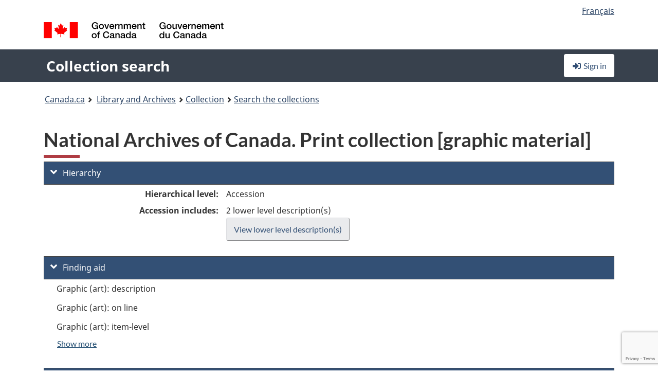

--- FILE ---
content_type: text/html; charset=utf-8
request_url: https://www.google.com/recaptcha/api2/anchor?ar=1&k=6LfVTMAUAAAAAIVaMvsLKTrsF2WqIPReqgNDrBDK&co=aHR0cHM6Ly9yZWNoZXJjaGUtY29sbGVjdGlvbi1zZWFyY2guYmFjLWxhYy5nYy5jYTo0NDM.&hl=en&v=naPR4A6FAh-yZLuCX253WaZq&size=invisible&anchor-ms=20000&execute-ms=15000&cb=y88lmopa0iie
body_size: 45161
content:
<!DOCTYPE HTML><html dir="ltr" lang="en"><head><meta http-equiv="Content-Type" content="text/html; charset=UTF-8">
<meta http-equiv="X-UA-Compatible" content="IE=edge">
<title>reCAPTCHA</title>
<style type="text/css">
/* cyrillic-ext */
@font-face {
  font-family: 'Roboto';
  font-style: normal;
  font-weight: 400;
  src: url(//fonts.gstatic.com/s/roboto/v18/KFOmCnqEu92Fr1Mu72xKKTU1Kvnz.woff2) format('woff2');
  unicode-range: U+0460-052F, U+1C80-1C8A, U+20B4, U+2DE0-2DFF, U+A640-A69F, U+FE2E-FE2F;
}
/* cyrillic */
@font-face {
  font-family: 'Roboto';
  font-style: normal;
  font-weight: 400;
  src: url(//fonts.gstatic.com/s/roboto/v18/KFOmCnqEu92Fr1Mu5mxKKTU1Kvnz.woff2) format('woff2');
  unicode-range: U+0301, U+0400-045F, U+0490-0491, U+04B0-04B1, U+2116;
}
/* greek-ext */
@font-face {
  font-family: 'Roboto';
  font-style: normal;
  font-weight: 400;
  src: url(//fonts.gstatic.com/s/roboto/v18/KFOmCnqEu92Fr1Mu7mxKKTU1Kvnz.woff2) format('woff2');
  unicode-range: U+1F00-1FFF;
}
/* greek */
@font-face {
  font-family: 'Roboto';
  font-style: normal;
  font-weight: 400;
  src: url(//fonts.gstatic.com/s/roboto/v18/KFOmCnqEu92Fr1Mu4WxKKTU1Kvnz.woff2) format('woff2');
  unicode-range: U+0370-0377, U+037A-037F, U+0384-038A, U+038C, U+038E-03A1, U+03A3-03FF;
}
/* vietnamese */
@font-face {
  font-family: 'Roboto';
  font-style: normal;
  font-weight: 400;
  src: url(//fonts.gstatic.com/s/roboto/v18/KFOmCnqEu92Fr1Mu7WxKKTU1Kvnz.woff2) format('woff2');
  unicode-range: U+0102-0103, U+0110-0111, U+0128-0129, U+0168-0169, U+01A0-01A1, U+01AF-01B0, U+0300-0301, U+0303-0304, U+0308-0309, U+0323, U+0329, U+1EA0-1EF9, U+20AB;
}
/* latin-ext */
@font-face {
  font-family: 'Roboto';
  font-style: normal;
  font-weight: 400;
  src: url(//fonts.gstatic.com/s/roboto/v18/KFOmCnqEu92Fr1Mu7GxKKTU1Kvnz.woff2) format('woff2');
  unicode-range: U+0100-02BA, U+02BD-02C5, U+02C7-02CC, U+02CE-02D7, U+02DD-02FF, U+0304, U+0308, U+0329, U+1D00-1DBF, U+1E00-1E9F, U+1EF2-1EFF, U+2020, U+20A0-20AB, U+20AD-20C0, U+2113, U+2C60-2C7F, U+A720-A7FF;
}
/* latin */
@font-face {
  font-family: 'Roboto';
  font-style: normal;
  font-weight: 400;
  src: url(//fonts.gstatic.com/s/roboto/v18/KFOmCnqEu92Fr1Mu4mxKKTU1Kg.woff2) format('woff2');
  unicode-range: U+0000-00FF, U+0131, U+0152-0153, U+02BB-02BC, U+02C6, U+02DA, U+02DC, U+0304, U+0308, U+0329, U+2000-206F, U+20AC, U+2122, U+2191, U+2193, U+2212, U+2215, U+FEFF, U+FFFD;
}
/* cyrillic-ext */
@font-face {
  font-family: 'Roboto';
  font-style: normal;
  font-weight: 500;
  src: url(//fonts.gstatic.com/s/roboto/v18/KFOlCnqEu92Fr1MmEU9fCRc4AMP6lbBP.woff2) format('woff2');
  unicode-range: U+0460-052F, U+1C80-1C8A, U+20B4, U+2DE0-2DFF, U+A640-A69F, U+FE2E-FE2F;
}
/* cyrillic */
@font-face {
  font-family: 'Roboto';
  font-style: normal;
  font-weight: 500;
  src: url(//fonts.gstatic.com/s/roboto/v18/KFOlCnqEu92Fr1MmEU9fABc4AMP6lbBP.woff2) format('woff2');
  unicode-range: U+0301, U+0400-045F, U+0490-0491, U+04B0-04B1, U+2116;
}
/* greek-ext */
@font-face {
  font-family: 'Roboto';
  font-style: normal;
  font-weight: 500;
  src: url(//fonts.gstatic.com/s/roboto/v18/KFOlCnqEu92Fr1MmEU9fCBc4AMP6lbBP.woff2) format('woff2');
  unicode-range: U+1F00-1FFF;
}
/* greek */
@font-face {
  font-family: 'Roboto';
  font-style: normal;
  font-weight: 500;
  src: url(//fonts.gstatic.com/s/roboto/v18/KFOlCnqEu92Fr1MmEU9fBxc4AMP6lbBP.woff2) format('woff2');
  unicode-range: U+0370-0377, U+037A-037F, U+0384-038A, U+038C, U+038E-03A1, U+03A3-03FF;
}
/* vietnamese */
@font-face {
  font-family: 'Roboto';
  font-style: normal;
  font-weight: 500;
  src: url(//fonts.gstatic.com/s/roboto/v18/KFOlCnqEu92Fr1MmEU9fCxc4AMP6lbBP.woff2) format('woff2');
  unicode-range: U+0102-0103, U+0110-0111, U+0128-0129, U+0168-0169, U+01A0-01A1, U+01AF-01B0, U+0300-0301, U+0303-0304, U+0308-0309, U+0323, U+0329, U+1EA0-1EF9, U+20AB;
}
/* latin-ext */
@font-face {
  font-family: 'Roboto';
  font-style: normal;
  font-weight: 500;
  src: url(//fonts.gstatic.com/s/roboto/v18/KFOlCnqEu92Fr1MmEU9fChc4AMP6lbBP.woff2) format('woff2');
  unicode-range: U+0100-02BA, U+02BD-02C5, U+02C7-02CC, U+02CE-02D7, U+02DD-02FF, U+0304, U+0308, U+0329, U+1D00-1DBF, U+1E00-1E9F, U+1EF2-1EFF, U+2020, U+20A0-20AB, U+20AD-20C0, U+2113, U+2C60-2C7F, U+A720-A7FF;
}
/* latin */
@font-face {
  font-family: 'Roboto';
  font-style: normal;
  font-weight: 500;
  src: url(//fonts.gstatic.com/s/roboto/v18/KFOlCnqEu92Fr1MmEU9fBBc4AMP6lQ.woff2) format('woff2');
  unicode-range: U+0000-00FF, U+0131, U+0152-0153, U+02BB-02BC, U+02C6, U+02DA, U+02DC, U+0304, U+0308, U+0329, U+2000-206F, U+20AC, U+2122, U+2191, U+2193, U+2212, U+2215, U+FEFF, U+FFFD;
}
/* cyrillic-ext */
@font-face {
  font-family: 'Roboto';
  font-style: normal;
  font-weight: 900;
  src: url(//fonts.gstatic.com/s/roboto/v18/KFOlCnqEu92Fr1MmYUtfCRc4AMP6lbBP.woff2) format('woff2');
  unicode-range: U+0460-052F, U+1C80-1C8A, U+20B4, U+2DE0-2DFF, U+A640-A69F, U+FE2E-FE2F;
}
/* cyrillic */
@font-face {
  font-family: 'Roboto';
  font-style: normal;
  font-weight: 900;
  src: url(//fonts.gstatic.com/s/roboto/v18/KFOlCnqEu92Fr1MmYUtfABc4AMP6lbBP.woff2) format('woff2');
  unicode-range: U+0301, U+0400-045F, U+0490-0491, U+04B0-04B1, U+2116;
}
/* greek-ext */
@font-face {
  font-family: 'Roboto';
  font-style: normal;
  font-weight: 900;
  src: url(//fonts.gstatic.com/s/roboto/v18/KFOlCnqEu92Fr1MmYUtfCBc4AMP6lbBP.woff2) format('woff2');
  unicode-range: U+1F00-1FFF;
}
/* greek */
@font-face {
  font-family: 'Roboto';
  font-style: normal;
  font-weight: 900;
  src: url(//fonts.gstatic.com/s/roboto/v18/KFOlCnqEu92Fr1MmYUtfBxc4AMP6lbBP.woff2) format('woff2');
  unicode-range: U+0370-0377, U+037A-037F, U+0384-038A, U+038C, U+038E-03A1, U+03A3-03FF;
}
/* vietnamese */
@font-face {
  font-family: 'Roboto';
  font-style: normal;
  font-weight: 900;
  src: url(//fonts.gstatic.com/s/roboto/v18/KFOlCnqEu92Fr1MmYUtfCxc4AMP6lbBP.woff2) format('woff2');
  unicode-range: U+0102-0103, U+0110-0111, U+0128-0129, U+0168-0169, U+01A0-01A1, U+01AF-01B0, U+0300-0301, U+0303-0304, U+0308-0309, U+0323, U+0329, U+1EA0-1EF9, U+20AB;
}
/* latin-ext */
@font-face {
  font-family: 'Roboto';
  font-style: normal;
  font-weight: 900;
  src: url(//fonts.gstatic.com/s/roboto/v18/KFOlCnqEu92Fr1MmYUtfChc4AMP6lbBP.woff2) format('woff2');
  unicode-range: U+0100-02BA, U+02BD-02C5, U+02C7-02CC, U+02CE-02D7, U+02DD-02FF, U+0304, U+0308, U+0329, U+1D00-1DBF, U+1E00-1E9F, U+1EF2-1EFF, U+2020, U+20A0-20AB, U+20AD-20C0, U+2113, U+2C60-2C7F, U+A720-A7FF;
}
/* latin */
@font-face {
  font-family: 'Roboto';
  font-style: normal;
  font-weight: 900;
  src: url(//fonts.gstatic.com/s/roboto/v18/KFOlCnqEu92Fr1MmYUtfBBc4AMP6lQ.woff2) format('woff2');
  unicode-range: U+0000-00FF, U+0131, U+0152-0153, U+02BB-02BC, U+02C6, U+02DA, U+02DC, U+0304, U+0308, U+0329, U+2000-206F, U+20AC, U+2122, U+2191, U+2193, U+2212, U+2215, U+FEFF, U+FFFD;
}

</style>
<link rel="stylesheet" type="text/css" href="https://www.gstatic.com/recaptcha/releases/naPR4A6FAh-yZLuCX253WaZq/styles__ltr.css">
<script nonce="0Q4ymF0H2HlgHdv-Z2Decw" type="text/javascript">window['__recaptcha_api'] = 'https://www.google.com/recaptcha/api2/';</script>
<script type="text/javascript" src="https://www.gstatic.com/recaptcha/releases/naPR4A6FAh-yZLuCX253WaZq/recaptcha__en.js" nonce="0Q4ymF0H2HlgHdv-Z2Decw">
      
    </script></head>
<body><div id="rc-anchor-alert" class="rc-anchor-alert"></div>
<input type="hidden" id="recaptcha-token" value="[base64]">
<script type="text/javascript" nonce="0Q4ymF0H2HlgHdv-Z2Decw">
      recaptcha.anchor.Main.init("[\x22ainput\x22,[\x22bgdata\x22,\x22\x22,\[base64]/TChnLEkpOnEoZyxbZCwyMSxSXSwwKSxJKSxmYWxzZSl9Y2F0Y2goaCl7dSgzNzAsZyk/[base64]/[base64]/[base64]/[base64]/[base64]/[base64]/[base64]/[base64]/[base64]/[base64]/[base64]/[base64]/[base64]\x22,\[base64]\x22,\x22bVtVw74Rwow6wr7DicKow7fDlWxgw7EKw67Dhh07dMOFwpx/V8KlIkbCnSDDsEoxUMKfTXHCixJkFsKdOsKNw6PCgQTDqFsXwqEEwpprw7Nkw6DDpsO1w6/DpsKvfBfDvxo2U15BFxI9wqpfwokRwq1Gw5tPBB7CtjvCpcK0woslw7Niw4fCkn4Aw4bCoSPDm8Kaw4/ChErDqSLCuMOdFQ5XM8OHw6RDwqjCtcOYwqstwrZfw6ExSMOcwo/Dq8KANWrCkMOnwr8lw5rDmQMWw6rDn8KcMkQzUBPCsDN+YMOFW1/DhsKQwqzCpC/Cm8OYw73CvcKowpIrVMKUZ8KlK8OZwqrDgXh2wpRVwo/Ct2k2EsKaZ8KubCjCsH0zJsKVwobDlsOrHhcGPU3Ck3/CvnbCt3QkO8OcbMOlV1LCqGTDqS3Dt2HDmMOUdcOCwqLCgsOXwrV4BjzDj8OSAsO1wpHCs8KTKMK/RQtXeEDDgMOzD8O/Imwyw7xww4vDtToMw6HDlsK+wrgEw5ogalQpDglgwpphwqnCv2U7Z8Kjw6rCrRYjPArDvyxPAMKFfcOJfzDDm8OGwpA1K8KVLhNNw7Ezw7PDt8OKBTbDgVfDjcKoIXgAw5rCj8Kfw5vCssOwwqXCv0QWwq/CiyTCgcOXFElJXSkywrbCicOkw7LClcKCw4EQWx5zbH8WwpPCplvDtlrCmMOEw4vDlsKRZWjDkk/CiMOUw4rDq8K0woEqIwXClholICDCv8OICHvCk3bCkcOBwr3CgFkjeRZSw77DoUDCmAhHA1Vmw5TDjxd/[base64]/CgMOmWQgoTMOEdxEhw41+w4RpWTYNb8OsUxNRSMKTNxnDum7Cg8KSw6R3w73CpsKvw4PCmsKwQm4jwpJsd8KnDBfDhsKLwoRwYwtrwpfCpjPDiQIUIcO7wqNPwq1DUMK/TMOCwrHDh0c7dzleW3zDh1DCmFzCgcONwrzDk8KKFcKCAU1EwrHDvDomFMKsw7bChmgQNUvCsyRswq1UIsKrCjrDtcOoA8K3aSV0YDcGMsObMzPCncOLw6k/[base64]/w6ddccKfbsOMOsOCOEpLwp3CilTDqMKCwofCmsKPUsO0V1EJNGUAWGx5wpUzNVPDqsOwwrMjLys0w7RzAW7CsMOiw6bCkEPDscOLYcOYLMKrwrkqa8KQSTc6UHgPbRzDsiDDqcKoWcKJw4nCocKiVgXCp8KWdz/DhsKkHT8MKcKeW8OVwrvDkxfDhsKew4nDmcK7woTDrWVpCz8YwqMDIQrDncKUw6Ikw4kuwo4Bw6vCtcOhExcVw5ZFwqfCgE7DvMOxCMK4JMOKwqjDmsKKQV4nwpMwRWorEcKnw53DvSbCj8KOwrEGd8KqLzsUw5jDtHjDlDDCtErCscO/woRBUMO7wqrClsKbTMKQwoVbw6nClEzDiMOkMcKYw4Uwwr1mCEEcwr7CuMOCUmQfwqVowpTCjSdew6w1CGIzw7E5wobDhMOdPR1tSxbCqcOiwr5hecKNwonDv8O/QMK9YsOtBcK3PwfCtsK1wojChMOUKRFUUFLCkyp5wozCpwTCisO6PsOtV8OtVmVTJcKhw7LDgcO/w6FfGMOaecKRfMOmIMOMwp9BwqYqwqnCiU1Ww5jDgGR1wrzCkDVNw4vDqWhZUkpweMKYw7sLEMKoO8OrLMO+OsOnVkkKwpF4JALDmMOBwoTDlWHCkXAbw79DEcKkJsKYwojDkmpjf8O1w4TDth0zw5/[base64]/DtcO5wrRjw5JVWMOKS8Kcw6bDpMKbXDDCusKSw5HCg8OEHjbCi3/DnRNzwpUTwovDl8OfR0XDsDPCn8OWBQDCrsOowqdvBcOgw5AMw6ELNAUJbcK8E2rChMOHw6p6w4fChsK7wogtOwbDnB/ChBhtw5kcwq0QPDkkw5pwfjPDnFAtw4bDncOXfDJLwoJGw64rwrLDnjXCqhjCt8Oqw53DmMKWKyxiScKqwqvCgQrDvS8EAcOuH8Krw7ktG8KhwrvDjMK6w7zDnsKzHit4WBPDrXfDqsOMwr/CpQsNwoTCoMOxBXnCrsKyWcKyGcOqwqTDiQPCnQtDM1rChmcmwpHCtGhPVcKpL8KKQVTDrxzCrUsVG8O5P8OuwrHCs2Ahw7TCncK+w7tTIQDDnUZdQCTDqBNnworCuiPDnWzCtnAJwqQ6wqvDpD1fGUsAd8KSFFYBUcOzwrYDwrETw6Mpwrpcdx/DgwFFBMOCd8ORw4LCs8ONwp7Ch0g9ZsOYw5UAbcO7NGsQXgsYwoQVwpRwwoHDk8KlOsOVw53DvMKhZUYyeVLDosOMw48zw7siw6DDnDXCu8OSwqk+wpPDohTCq8OvSQVHDCDDtcKwfnZMw7vDv1HCrcOow5IzEwIhwqw/LMKiRcOQwrMGwpoyIMKnw5DCtsOtGMKrwrk1MgzDjl19N8KaIB/Cli4LwoTDlVEVw7YAJ8OMblbDujvDqsOHe3XColMAw6FpT8O8K8KPaxAAaVfCn0XDjsKQUVbCr2/DjnhTB8KQw7IlwpDCiMOUbnE4Xm1MKcOow4vCq8OPw4HDoQlAw7dKR0vCuMO0CEbDv8OnwoMtDsKgw6nDkTAaAMKgXETCq3XCtcKXCRJ2w5Q9SlHDnF8Mw4HDtFvCs1h+woN6w67CtSQoUsK/AMKSw5AZw5sewrc9woXCicKFwo/CmDLDs8OSRhXDncOnCcOzRnvDtR0Nwo8GLcKiw5/CmcOLw5M5wppuwrw8bxPCtUbCigsDw4/DuMOTScOkPx0ewqgkwrHCisK9wrLCmMKAw4nCnMO0wqNtw4QaKjcvwpkCQ8KUw4DDqzQ6bRYiKMO0w6nDmcKAAGXDlx7DrhR6R8OSwrLDncObw4zDpR8mwqTCu8ODdcO/[base64]/CjMOlOMKyX8OAwrZ5ZEzClcKmwprCscKMwoxWwqHCgmpRJ8OKYj/CgsOHDCZzwokQw6YSXcKTw4cKw4VLwqXCuErDtsKFf8Kjwp4Lwq1tw77CqRkuw6PDnWzCmcOPw5xobDpBwo3DuGAawo0vfcO7w5/[base64]/[base64]/DhHQFK8OOfcKNwr1uW3wTHGPCqxsAwr7DtnzDgMKOSX7DosOLD8K4w6LDkcO9IcO8D8O1NVTCtsOIHghqw5p6XMKieMOfwoXDlh0/[base64]/DuDYZwoPDt8K0wqzCn8O9w7hjdCYECmUDflzCmsOoQmRQw4jCgyTCuW1nwpZLwo5nwrrCocOew7kywqrCtsOgwrbDrDbClB/DomoSw7QkOUXCgMOiw7DCssKRw77CjcOSScKDVMKDw7vCkV7DicKzwr9/wrXDm2JTw5zDmsKYNhA7wo/ChQfDngfCvMOdwq/[base64]/[base64]/w7YeCwN4FsKNwp/CnEPDpR7CjsOGCcOIesOMwqbCu8KswofCuCoKw7Rbw4owalsfwr/Dq8KbA1d3dsOrwpwdccKxwpfCswDDtcKtUcKjd8K6XMK3UcKAw4Bnw6Fdw5M/w4cHw7U/azvChyvCg3NJw4wOw55CAAPCjMK3wrLDvcOmGUDDtwPDg8KZwqbCrzVtw7fCmsKfbsKoG8OtwpzDhDAQwq/Cu1TDk8OEwoLCjcO4OsKXFDwGw6DCsFBQwqM3wqFPNGgbS3zDl8ObwpxOURRxw4rCjjTDuQ/[base64]/DscKHw5tZwrtMJ8KTdHjDncOkEsOcw5LDi0rCg8OdwrlhIcOxRGnCvMOnMTt4SMOIwrnCgQLDq8KHAX4kw4TDhlbChcKLwqrDpcOxIlXDjcK9w6PCpHXCgQEKw6DDk8O0woEWw7xJwpDCisKew6HDqAfDmsKKwrTCj3NiwpY5w78sw4/Dt8KCTsKHw7ArJcOxWsK6TzLCp8KcwrJTw7rCizvCtS8yRQvCgxoNw4PDhRM5TBTCni/DpsOoR8KUwrQpbAfDn8KyNG8vw4/[base64]/CvCggWR4BwojDgsO4FcKWN31dJsOpworDusKsw5EGw7jDtsKfDQvDvh5LIyw5JsKXw4NbwrnDjVjDgMKjD8ORXsOoGFdkwo1+dCBwb35KwoQww7zDjMK7KsKEwpHDvRvCicObdcOxw5Rdw5YQw48oUBhxYRzDsTZ2IMOzwpp6Ux/DiMOAV0dOw5N+TMOCCMKuTwskwr0VCsKBwpTCpsKRKk3ChcOMUy8uw48sfTxfWcKAwqvCuU1YGsO5w57CicK2wqDDkyDCjcOew7/[base64]/Ci2TDvVgaw5AFQnnCtsOqw4HDg8O/wr92NMOgMMOKLsOdQcKmwoQ2w5gRHMObw50Dwp7DsH0UfsODWsO/[base64]/QwnDo8OIQFfDiEN+UcO9w6MDZGTCvlbDi8Klw53DoCvCnMKUw4hJwqTDiyhuGXwRIHVuw5sNw6rChxrDiTXDtEpFw5xjNWRQNQTChcOnOMOvw6gDDgJnXhTDgsK5RWpPe2IaScO8T8KADSl5VxXCi8OKU8KkF3x1eldFXygCwoLDmyghIMKwwrTCjB/CgBcGw60Mw7QPQkgew5XCv1zCkg3Do8Kjw45bw40Vf8KEw7Qrwr/CmsKUOkvDkMOAccKlEcKZw4rDpcO1w6/CvSPCqxErDl3CrSxjI03Co8Omw5gQwrHDksKZwrrCmg8cwpgWMlLDiy4/wpTCvhTClhxXwoDCtX7DojfDmcKlw4ggXsOaC8KbwonDoMKodk48w7DDicO8EDkeW8OZSzfCszoOwrXCulRAS8KewpNoPWnDiHoww7vDrsOnwq8Pwr5mwqbDnsO+woBIVEPCpgE5w45Xw5/CtsOMU8K3w7nDk8KLBxRBw4kmFMK7PSfDvDooKw7ChcK9cR7DucKFw5TCkxQFw6fDvMKdwrgIwpbCqcOXwobCnsK7GMKMfURqQsOMwo4rSS/CjsOvwpfDrBvDqsObwpPCmsKFYBNwWxDDuB/CssKsQD7Doi3ClA7DvsKTwqkBwoJ/wrrCmsK0wqfDncKlfHHDnsK2w79hATobwo0EAMObMMOWe8K4wr8NwqnDu8OpwqFxEcO8w7rDlSccw4jDlcOSA8OpwppqaMKINMKaPsKpdMOZw5/Cq1bDoMO+acKBe0XDqSPCnH52woxSw7DCrVfCgE/CmcKpf8OLaj3DmcOxC8KEcsOpaAnCmsOzw6XDpHMNXsOdGMO+wp3DhxfDnsKiwrbChsK5WMK4w4TCk8OEw5TDmCkgJcKyIMOGBx0eXcOkXSXDkh/DkMK7Z8KLYsKcwrbDisKDFDPCssKRwrjCjxhYwqnDrmsTb8KDWXtYw47DqBPDvsOxwqbChsOlwrV6CsKfw6bDv8KzKMO7wocWwqfDncOQwq7Cu8KuNj0BwqMqWHXDu0LCnn7ClDLDkm/DqsOCYhMUw6TCjlTDmUAFeQzCt8OAOsOnwq3CksKBO8KGwqjDpMKswotJXBAzdFdpaV8ww5nDscO/wrPDsTQ3WxJGwonCmyRzfsOgVmRbZMOlY3E8UwjCpcK5wrMpFUzDr07DvUzCv8KUecOMw6FRVMOWw67Dnk/[base64]/DssOcf35hOMOWw6HDkSwYw67ChsOgbMO2w5RlNcKpbU3CnMKiwrHCg33DhTg5wrpWUQ56w5HDuTFKw69yw5HCnMK5w4HCqMO0SXAYwo82wrB7GcK9OlTChxHCqhpOw67DocKjBcKweVVKwqluwrjCmBcLRkAdAy53w4fCh8KgCsKJwrbCtcKScx0/cWwbLFbDqi3DicODd0TCkcOkFcKwSMOqw4IYw5QnwpDDpG1jJ8KDwoUuTMO4w7zCu8OTNsONXBbCosKMKRXClMOIFMOQw5TDomzCiMOXw7zDh1/CuyzCnUjDjjcKw6kBw5g9EsOdwrgoBRdFwrzClR/[base64]/[base64]/wonCisK2wpnCmk3DnCsYWsOKA8KpNsK7U8O7XcKFw5EwwqdXwonDr8OtaSkRX8Kpw4jCpirDpl4jNsKwACY1CFfCnDsYG2DDlyDDoMOtw4jCh0RRwrLClkJJYA9jcsOQwoEtw5N4w4ZHKUPDs1Y1wrFFYE/[base64]/CkCBcV3dVUsOWHsOhecOwLcOVw7MmwqQKw6MyYsOQw5VKJcOBbzNcRcKiwoc+w63CuTEbexpiw59GwozCrBJ0wpHDrMOhVX0cDMOvBF3DuU/Cp8KFb8KxDRfDgUfCv8K9BsKbwppPwqPCgMKGNU/CtsKscWF0w75TbTjDlXjDtA3DgHPCmkVOw6UBw79Vw7hjw4MWw7zDtcOxa8KcfsKQwpvCrcOhwos1SsOFEwjCi8KdwonChMKnwo5PPULCvnDCjMONDD8pw73DjsKoATXCk0LDoRlLw4zCgMOrZwtVSEEwwqUww6jCsyMPw7lbVMOTwosiw5csw4jCt1B9w6Zhwo/[base64]/DmQfDgMObN8OQw6ptw4IFw4NxwoB9ZlTDjmYuw54xScOrw446GsKVZMOZFhBew5TDkFbCtWvCrW7Dh1rCpWTDsV4OdnvDnFXDoBJnSsO1w5lRwoBrw5sdwqVVw7dbSsOAOTLDvkZQCcK/w591TShcw7FCMsK3woljw6rCv8K9wrx8XMKWwrgYOsKdwrjDrcKBw6rDtjpAwrbCkxsFL8K8LMKoZ8Kkw7pMwqkBw7pcSH7Cg8KPUHjCs8Kec1VUw7vCkW9bJHfCpMO8w79ewpEHK1d5X8Oow6vDjn3CmsKfSsKVc8OFHMOfUS3CqcOUw6/[base64]/w7vCin7DmjfCuwBtw6vCtQ3CtEsdw5wNw4/CsDXCkMKpXcKNwrjDj8OAw7MPCBlYw7UtHcKqwq3CrEHDqMKXw6cowoLCqMKMw6HCn3ZswqPDgAxHHcOnaiRGwqzClMOrw4HDuGp/e8OneMOcw5MHDcKfHjAZwpAqV8Kcw4MKw6BCw6zDs3wXw4vDs8KewoDCkcOAIGMEKcOrWDXDlkvChzRYwqDDoMKhwqDCoGPDgcO/Nl7DjMKtwoPDqcO/binDl2/CoxdGwofDhcKlfcKrAsKOwpxvw4/DrsKwwroMw4DDsMKjwr7Ct2fDuWd/ZMOKwq5KDkvCiMKvw6nChsOXwqzCnwnCgsOew5jCpD/DrsKrwqvCl8KGw6k0OT5IN8OrwrQGwrRYAcO1PRkddcKQH0/Ds8KzA8KPw6XDmA/DuwN0bDVmw6HDtggBH3bCjcK/dAfCj8Ofw4lYEF/[base64]/wpJZAVddwq8aBg/CkmLDnsO+FgzCq0jDqzhHK8Opw7LDj2ERwpfCpMK/PEkow5LDhsO7VMK9BRTDkw3CshFSwrhUM3fCi8K2w681Yg3DsiLDtMKzLFrDg8OjKhRqUsKzIE47w6rDvMO6HDkuw5MrEy8Vw6MVNSfDtMK2wpI6EMO+w57CucO6DVDCvsK/wrHDpAnCr8Ohw5U3wowJP0DDj8KGC8OqBwTCisKcH37CtsOfwpwzfhwpw4wIKlRrWMOvwqZzwqbDr8OFw7deZTvDhUkDwpJaw7Yjw4FDw4Yuw5DCvsOUw50TPcKuGiDDpsOswqEzwozCn2jCn8Okw7ECYFhAw43Ds8KNw7FzCxhWw7/ColPCnsORKcKPw6TCg0x3wopgw6I4wpzCgsK7w4NwQnzDqgLDgC/CmsKEVMKzwok+w4nDvcOJAiPCqW/CoTDCiBjCksO3Q8KlVsKke03DhMKDw5LCi8O5S8Kzw5PDl8OMfcKzLMKfCcONw59dZsOMOsOsw7HCtcK5woouwrJGwq4Mw7k9wqrCl8KMw4rCssKFYiAuICNpb0l/wpYHw6bDv8Odw57CrHrCh8OTRDY9wpprLVIkw5lWR3HDvnfCjQ40wo5cw4YIwoVWw6YdwrzDsyx/bcOVw4HDt2VPw7HCkk3DscK0ZsKkw7nDp8K/[base64]/[base64]/DoAAULmnCk8O2w6Y8asKyWWEkwrdIayl4w4bDl8OBw4/CpR8owrR1Rh4bwoplw6TCgT9SwpxCNcK5woXCtcONw7g/w7xHNMOOwrvDuMK7ZcOCwoDDpU/DqQ/ChcKZwprDhgwqDABZwrLDnyTDtcKqICLCrnlow7jDu1vCjywTw5MJwp7DncOcw4ZgwpfCjD7DvMOnwqUZGxAtwpUpK8KMw5TCqDjDiBDChEPCtsOsw6ciwrnDu8K5wrfCgAZje8O/[base64]/w6Qnw7NVYsK+woQgw7PCm8OwwpY5w6nDlzcBfsKxQcKSPcK8w4rDqwg/TsKdB8KFWXbCmm3Dt13CtgVubA3CtBw2woXDl1DDt3kXTsOMw6DDocOdwqDCuTY7X8KEHmpGwrMAw7/[base64]/[base64]/[base64]/w7JkZMKwEA8tERXDsXcUw7JYTjvCh1/DgMOKw5I2w5huw4RjWsO/wqRjYsO4wrV9bCQzw5LDqMOLHMOVQxkxwq58Z8KYw60lYDM/w7vDrMO0woVtU17DmcOQN8KBw4bCvsKtw5vCj2PCksKFRQHCsHjDm2jDmwQsLsKowpjCoinDolIxeibDqDI2w4/[base64]/DlcOzw6Mcw5jCu18Mw74aw4klYmrCk8O8CsOuCcOvO8KdXcK5IWV1UwFEEVXCj8OKw6vCmS18wr9mwpXDmMOfLMK/[base64]/KFXDu2c8w64BJknCnMOSazZCRlnDlMOjSQDCvzrDuD5xXA0MwpjDunvDs3dSwrXChDo2wohewrcdLMOVw7FJIE3DocKNw4N/XwMxK8O8w4vDsn8xNGbDpxzDtsKdwpJ5w6fCvhfCkcOIQcOCwpTCnMOmw4xnw4Zaw47Du8OEwq0Xwo1pwqvDtcOyFcOOXMKAbX8SL8OCw7/CucOXNcKzw7XCqVLDtsKySwPDmcOYUBRWwoBQXMOdRcOXEsO0OcKkwqrDqisZwqhiw5U+wqU7w43CmsKMwpPCjGHDln3DmzhReMKbUcOYwopBw6zDrCLDgcOKcMOlw4cESRc0w5k7wq8uNsKuw4VpHw8pw5jCu1MTU8OAfGHCvDdQwpg7ciHDocOQUsOIw7/ChEUQw4vCiMK/[base64]/wrlWfH/CpMKlN1hAS1gnw4vCt8OrYR3DpS9yw647wqDCgsKeWMOTd8OHw5Fyw7ATL8KTwqfDrsO4DRfDkQ/Dpzd1wrDChxQJSsK1VX9NPXETwrXCv8KkenJ0SkzCssKNwq0Ow7HCrsOTIsOORsKXwpfCri5AaF/DpTVJwqZ1w73CjcOxZj4iwoLCkWEywrrCjcOATMOJXcKCBwxVw5rDnWjCslfCulx2QsOpw6h0YnITwoNePSDCghJNR8KIwqzCtEFfw4PCgxzCjsOHwq/DtWnDvcK1HMKIw7TCvR3Dg8OUwpTClGfCviYDw4oxwoM0D1vCu8O3wr3Du8OxYMOxHSvCt8OzQyA4w7gNWRPDtyrCnUs1KMOhdXTDtUHCm8KswrnChcKVWXA8wq7Dm8K7woBGw6gAwqrDiDjCv8O/w6h/w6s+w7ZEwpctNcKTIWLDgMOQwpTCocOIGsKLw5PDm08pL8OVcy7CvF0iccKUFcOkw7ZBfHB+wqEMwqnCrMOOQXnDs8K8N8OKAcOEw4PCiCNzf8KTwp5xHF3CgTzCrhrDs8KCw4F+AGDDvMKCwrLDrwBtTMOBwrPDusKdXkvDocOXwqxrPDZTw506w5fCn8O4bsOAw7/[base64]/DnMObIcOvIsOHEwvDjQjDv8OFJ8KoDGljw5fDh8OxS8OSwrEfFMOMBUDCuMKZw53CoTbCpw0Gw5LCo8Ojwqx5T1U1KMK6fT/[base64]/[base64]/DqxTCugbCnsO8MAwiw6BAw4nDpMKWC3DDjH/CvjkAw7rCqMKcEMK8woYQw58mw5HCucKNdcKzDgbDicKyw6jDtTnDuGLDh8Kkw7BUIMOBFlsbE8OpLMK+BMOoA2YqQcOrwo4EAlrCmcKHRMK5w5IGwrYKbnVlw6JKwpTDksKOXMKLwpsPw6rDvsKiwpfCjUUhQ8O/woLDl2rDqsOcw7IQwoMrwrTCkMOsw7LCjC1Zw65lw4Z+w4TCpDzDgH1bXWRbD8KrwqwKQcOow73Dk2fCssOPw7xSUsOtVm/Dp8KFACRvawA3wqN1wphCdEnDrcOwcULDu8KaLwInwp1lEMOAw7vCgy3ChlHDihvDhsKwwrzCjsO/[base64]/CvUMCwrxTXF7CugwDw7DCk8KuQjg7wqpnw6lzwp8OwqkrKsOaB8ONwpNAw74ua2DCg2UkJcK6w7TCjR1WwpQcwoDDnMOWL8KOPcONPGgmwp5jwo7Ci8KoUMKbOHYxHsKTFzvCuBDDv0/Du8O0TcOnw40zJsKMw5/[base64]/Dg8O/HQLCuBplHWZmBsKIcGvClMO7wrBYw5s9w5x2WcKsw7/DgsKzwqzDvHzDmxg3HMOnZ8OjKSLCk8OFRHsMMcODAGUKARjDsMO/[base64]/ewpJDMKAwqAiFcOfN19SwqAOw4XCjTjDvsOVw6wEXjxiwoBlw7pow6HDkUvCosO5w6RjwoYvw7jCiUlQJTfDugzCvUxRJQsCf8KDwrlnYsO/wpTCqsKpOMOWwqTCs8O0Owt7Dy3Cj8Odw6wKazLDoUQ+CCcZPsO2ISLCq8KCw58CXBVuQS/DiMKCIMKITcKNwrPDnsO2IxfDq1TCmEYcwqnDr8KBdUHCunAAZU/DtRMFw4IOAMOhOBnDsDrDvMKQCzo3EXnCiwcLw5sYeVg2w4lbwqwjUEjDuMKnwrnCvF4ZQcKiFMKqTsOedUEhF8KsOMKrwr86wp/CijNXExbDgiEYFcKOPE1gIBM9HGoaWBLCkmHDs0DDuSwWwr4tw457WsKrAEwoKsK2w4bCpsOvw5TCv1Bsw7cFbsKaVcOiRH7CqldVw7J/IULCqwbCgcOWwqfCmXJVST/[base64]/Clm/DuAFKeU3CuwUrw60aw5nCjS/[base64]/[base64]/Dg3giQX/Cs8KgNmliw5vCr2XCrcKPwplTaj/DgMO6aGPCs8OeLnQ9UcKSf8Okw51TS0/CtcOzw7DDuXfCl8O2Z8OYXMKhZMOnIic7VsKKwqnDsU4fwoMJJ03DsBPCrh3Cp8O1UC8Sw5nClsOnwr7CvMOEwoI7wrIXw5wBw7kzwpEYwonDscKAw657w4V6bXfDiMK7wr4CwrYdw5xGM8OMM8K/w6rCtsOBw6s0Cn3DqsO8w7nCh2DDmcKlw57CksOFwrsUT8OCacK5cMO1fsKgwrd3SMOsdAgaw5bCnUogw4ZFw53DsB3DjcOuQsOUGjLDm8KPw4LDkFNbwrFmKxA8w681XcKkYcOTw51xAzZ/woddJgDCu308YcOCSQ8zd8Ogw5PCrQIUacKgVsOZccOYK2nDl3fChMOqwo7Ch8OpwqTDn8OAFMKJwqw7XsK8w7MiwrnCjwgVwpdgw7HDhSrDqjYuAMOqEcOLUARIwoMbbcK/HMO7VSBeIEvDiQXDpVvCmxTDncOiUsOVwpLDvAZywpYDf8KGFlfCjMOPw4BYWFZvw6QWw7tfSsOSwrZLCX/Dhmc+woozw7ciSH9qw6/DocOuAEHCgwjCqsK0VcKUOcKpMCVLcMKBw4zCn8KkwoVJGMODw50SURIjeHjDk8KTwpY4wrZxbMOpw7FFB1gHBQfDpEp+woDCgcKEw6zChGQAw5MAalLCscKjJnFYwp7CgMKiVQNhMFLDtcOlw7l3w5XCqcKiDn5Gwp4fVcKwc8KAG1/CtyUfw7B/w63Dp8KlIcObVBwLwqnCr2Exw47DpsOlwovDvmYqRlPCrMKtw65CP2xwE8KkOCN3w6dfwoY5XVvDvsK5B8OpwoZSw6VDw6Yow5RPw48Ew6jCoVzCiWs6QMKUBAQFSsONMMK/CA7CiRA2L2hQMAcwKsKJwpJrwoxawp7DmMOkDMKCIsOUw6LCqMOBNmjDjsKdwqHDoBkmw4RKw6XCqsO6EMK2CMOWGwpmwo1MTMO/Nl8xwqrDkTLDr0FBwpZmMyLDtsKoJC9PBATDh8KTwql4KcKUwo/Dm8Oew7jDiUA1YifDj8KHwprDhwN8wpXDq8K0wqltwqrCr8K5wprCtsKsFjMzwr/[base64]/DlsOQwqDDvDxQw4w4DTJYHmJSw6g4SX4tOF8lVFfDjh5vw7nDtQDCi8KpwpfCjFdhLGUZwojDh3TChcOyw7Rhw6dZw53Du8KRwp4HfFLCnsOpwrIHw4dLwprCg8OFw4zDhGsUfSJ/wq9QCXNiagvDvsOtwr1yEjRqcVN8wrjCsGzCtGnDkC3DuxHCtsKpGgc7w6DDjDhww6zCvsOXCjnDpcOIZcKwwoxhZcKKw6lXECPDqiHDk3nCl1x7w6kiw4oHWMOyw7wdw5QCKj1owrbCsx3CnAYUw7J2Ug/Ct8KpcQQjwrtyS8O4TMK+wqvDlsKTd2F5wpsDwpA9CMOJw4Q4J8Kmw51KacKKwrN6acOOwop/[base64]/UMK1TMO+FcOhw6ccw7IfEhLCr3E+w4IsVFPDucK+wpECXcO0w5RdaxhqwrZNwoVoQ8OjOiXDgWE0LsOoBQlLS8Kjwrcww63DgsObCzHDmxvDvAHCv8O6H1/ChcO3wrvDtX7CgMO0wr/DvwlNw7TCh8O+Jy9iwroRw4ABGBfDv11bNMOEwrllwprDmBtxw5N2eMOJEcKawrjCiMKUwrXCt28Rwq9RwrjChcOnwp/DsmbDuMOdCcK3wozChjEIC2E/VC/CqcKrwqFFw49bwrEXGcKvB8KUwrHDiAvCvQYuw65/DWbDg8KowqsfbmIuMMKTwrQXY8KHc05lw54Hwql7Iw3CgsOLw43ClcOlNyR0wqPDksKmwrjDlwLDqkbDil3CmsOPw6N0w6M8w6/DkTDCphQbwpYxU3PDs8OxFkPDm8K7OUXDr8ORU8KfTD/[base64]/DlcKEw7vCvXJDbMKrwrUEYRonw4nDoiTDqcO0w7nDvcOJSMOnw6bCnMKEwprCjyZFwoMlW8OQwqhkwoJzw4TDrsOdSFPCt3jCtgZywpgkP8OMw4TDosKHccOPw6XCl8K4w5JKCiHDnsKTw4jDqsOLMAbDoEVrw5XDkAsawojCgF/DowRpWH4gRcKUAgQ4RlXCvj3DtcOSw7PCkMO6FxLCt3HCv040URfDkcOiwrNqwopvw6p5wqhvSxnCjl3Dl8OfXcObHsKzbGAowpnCvEQtw6jCgk/CjcOnZMO3ZSfCrsORwrvDk8KNw4wEw4/CjcOvwrXCnVpawptNHWXDi8Ktw6rCsMKzdAoNZy8awpU8YcKDw5N/[base64]/CpMKYa0PCmsKbw4NRwp/Cq8KDMcOQRSPDhsKTB3F9C3g1QMOWHm0Kw7RQO8OUw7LCq0l/I0LCgwXCrD5XT8K2woV1Z2w9YRvCl8KZwq4VDMKOKcOheThaw4hKwpHDhSnCrMK8w6DDncOdw7HDhjI7wo7CsRctwojDrsKpSsKvw7HCocK6VBDDt8KeRsK8O8Oew4l/O8KwZ0DDrcKlUT3DgcOmwpnDmMOeLMO4w5fDk1jCp8OLScKlwrQtASjDmcOlHsOYwoVwwqZ2w60/[base64]/DvsK+wrrDo3YdOMOawqTCp8OUw4sIQScJQsO6w6/DsjZIw4R+w5LDtmY9woHDjn7ClMKDw5PDjMONwrLClsKYOcOjHsKqUsOsw7hOwq9Cw4dYw5XCr8Okw6cuX8KoY2XCnwrCjwfDmsKYwprDo1nDusKraR9zeTvClz/Dl8OUJ8KhQ3HCmcKkBDYNYsOPMX7CkMKyLMO5w7pFJUBBw7/Dl8KDwpbDkCMMwr3DhsKUDcK/CcO4fDrDuGFPcj3DnEXCsAHDvAMJwqxnFcOdw4NGLcOtacK4KMOVwpZsLBLDl8KBw4R9GsOEwrppw47CpzxMwoTDuisXIlhRPF/Dk8KDw5YgwoXDuMOKwqFaw4PDvBcPwoY4EcKQYcORNsKKwozCncObVjDCsRokwpgow7lKwoREwppuasOvworCgz4ESsO2GGHDvcKWC3PDrU51d1fDkiLDtULDvMKwwophw658IA3DkCMsw7nCs8OHw5k2VcKoVU3Dsy3DqcKiw7IwXcKSw6paAcKzw7XCsMK/w7PDp8KKwqNKw4YGW8OOwrQxwp/Dkz5kPMKKw6jDkTMlwqzCvcOGRVRmw6FrwrbChsKvwpBNIsKjwq45woXDrsOPVMKoGMO2w7A2ABbCrcKsw7J6BT/Dn3HCowEqw5/CimYuwpLCkcOHKsKbAh9AwoHDrcKPGk3Dh8KOCn7Dq23DkCnDtAkwRcKVOcK4QMKfw6tuw7UNwp7DgsKOwrPClW3ClcOjwposw5LDoHXCg0lpGzMlPBTCjMKcw4YkNsO7wqJHwqNUwpkFQcKRw5fCsMORMQpRK8OhwoR/w63DkC0GPMK2T1/CqcKkMMK0QsKFw4xxw58Rb8KEDMOkC8Opwp/ClcKnw6/[base64]/DkB3DjQHDtDTCtsOdelnDt8O/w7thU1DDh27CpmbDg2nDlgMFwoTClcKxO3s5woEmw7bDicOmwr0CIMK4e8KWw4IkwqF5fcK5w6HCssOFw55HYcOYQBDDpzrDjcKYQ0HCnClDOMOVwoVfw7zCr8KhAQDCvAs0I8K2CMK/MCA/w7IPJMOXH8OoSMOPwr1Rwr9ze8Ohw4QfFD51wpZtScKkwpxow69tw7vCrXBmGcKWwogAw5VOw4DCpMOowq/Cl8O1Y8KfahUmwrM5YsO4wpLCognCj8KcwqfCp8KmUjzDiAPCl8KZR8OCPWwZLB8mw5HDgMKIw7oGwoxvwqhJw5BffF1eKlQAwq/DuWBDJcOJwqPCp8K5WxjDp8KqXBYrwqVlCMO8wrbDtMOTw7h8EGUNwq5zaMK3FmjDicKfwpIOw5/DnMOyDsOgEsOhYsKMAMKzw7fCo8O7wqHCnhTCo8OMScOSwrghXlzDgAHCg8OSw5fCv8KLw77CmGTClcOewqUqCMKfbMKQdVYpw7dAw7gAf2YfI8O5eWTDnB3CrcKuSCLDixPCjHxAMcOrwrLDgcO7wpNWwqY/w4l1ecOAVsKHVcKKw58tPsKzwrIOPSnCsMKkdsK7wrLCk8OcHsKnDgXDsX9kw4U/[base64]/DosKfEcOww5Ncw6YMw7dDNcOow4zDhMO/wpvCgcOiwoEJFcOJE1rChwxIwo4iw6hsCsKZbgx7BgbClMK6Rxx7EWRYwoATwoPCgBfCmmokwoZuM8KVasOSwplDa8O5Emk1wq7CtMKUUsOWwo/DpVtaMcKVw6TCq8KtbTDCqMOnbcOdw6jDlMKUPcOlU8OAwqrCjW8Nw64dwq3Drk1sfMKmcQ1Ew67ClALCh8OUKsO6HsOSw7PCpMKIF8KhwrzCn8Oawq1vJX4lwojCh8K9w4tJZcOoTsK5wpkHX8K2wrx0w6/ClsOoOcO1w5zDssKbKk/DiifDkcKUw77Cr8KFZ1dYFsOPQMODwoodwpcjA31nEhJRw6/CknPCnMO6TzHDsQjCgWcoEyXDhy8HHMKqYsOVQHjCtkjDnsKQwqthw6MgBQHCmMK4w4kdIEvCqBPDrUV4IsORw7TCg0lHw7XCusKTZxppwpjCgsOrfQ7Dv3QvwpptUMKMaMODw4vDm1zDlMK/[base64]/OyIjwovDjcKpSgV7A8O+f8OVCxfCi8O8wrViE8KsAAsAw6jCgsOdTcOBw7LCmlrCrW87WzILcFDDiMKjwpDCr100ZMOlOcO2w4PDt8KVD8OJw7MvDsO/wqonwqEXwrLCrsKNFcKiwpvDq8KHCMOJw7vDhMO1w4XDlm7DsTVKw71XDcKvwpPCmcKresKIwprDvMO4BUEnw5/[base64]/Cl8OCw7LChsKbw5rCvcKFS2zDl8KBwo3Dp8OSAEoLw7pmKkx/ZMOEPsOmT8Kpwq94w5N9PToUw5jDi391woILw43CgR49wrPCrcOsw6PCgA1cVghtbQbCt8OmEUA/wppyX8Onw6RJcMOnLsKBwqrDlDjDpMOpw4PCmgUzwqbDuhjCjMKdRMKxw5fCqA58w6NNFMOBw61oOE/CgWlBcMOswrPCrMKPw7fDtyQpwqAtdHbCuxfCjzfDusOcZ1g7wqHDkMKnw7jDmMKww4jCvMOzG0/DvsKnw6XCqSQhwoHDllrDgcOUa8KqwpHCjMKkWyrDv1vDuMOiD8K2wrrCkGV/w6TDp8O5w79uN8KJAFrCicK7YQNIw4DClzpBRsOJwq9lbsKuwqRnwpYPw4MhwrA8VsKcw6TCg8OMwo3DnMKhN27DrmLDimLCnxFtwpfCtzYXZMKKw51UVcKkBwMgAzpUGcO/worCmcKZw7vCqMOwR8ObEXoSMMKHVnIQwpDDm8Okw4DCk8OZw7kGw6seL8OfwrPCjATDiGIsw4lXw4l8woDCuEYzOUt0wqVqw5XCr8KXQWl7bcOaw6FnP0BGw7VPw74NBwsdwoTCvlrDn0gTesKXQRXCucOdbQ0hEkjCtMOSwrnCn1dXasK1wqfCrwFsVl/[base64]/wpx/wpRSwpXDjcOJMXd7wrEsSMKNwrxAwqXCimrCgGfCmnklwqfCiVBswphXNUjCqFHDkMOVBMOodxs+f8K0RcO/NEzDqjPCoMKKfA3DlsOEwqPCuB9d\x22],null,[\x22conf\x22,null,\x226LfVTMAUAAAAAIVaMvsLKTrsF2WqIPReqgNDrBDK\x22,0,null,null,null,0,[21,125,63,73,95,87,41,43,42,83,102,105,109,121],[7241176,548],0,null,null,null,null,0,null,0,null,700,1,null,0,\x22Cv0BEg8I8ajhFRgAOgZUOU5CNWISDwjmjuIVGAA6BlFCb29IYxIPCJrO4xUYAToGcWNKRTNkEg8I8M3jFRgBOgZmSVZJaGISDwjiyqA3GAE6BmdMTkNIYxIPCN6/tzcYADoGZWF6dTZkEg8I2NKBMhgAOgZBcTc3dmYSDgi45ZQyGAE6BVFCT0QwEg8I0tuVNxgAOgZmZmFXQWUSDwiV2JQyGAA6BlBxNjBuZBIPCMXziDcYADoGYVhvaWFjEg8IjcqGMhgBOgZPd040dGYSDgiK/Yg3GAE6BU1mSUk0GiAIAxIcHR278OQ3DrceDv++pQYZxJ0JGbWQ8wMZzsoQGQ\\u003d\\u003d\x22,0,0,null,null,1,null,0,1],\x22https://recherche-collection-search.bac-lac.gc.ca:443\x22,null,[3,1,1],null,null,null,1,3600,[\x22https://www.google.com/intl/en/policies/privacy/\x22,\x22https://www.google.com/intl/en/policies/terms/\x22],\x228OdTZ6EollA4jGIRjosmhYcdNjFGWOCFvjT3MwgCDRw\\u003d\x22,1,0,null,1,1762545651496,0,0,[228,101,81,142],null,[19,232,201],\x22RC-w7_zRp39MvUAPw\x22,null,null,null,null,null,\x220dAFcWeA4rdbNAosKnHKa_y8vPTCUyn-8vGyDcx9jbIBQubGfTJDdMQ7C_SuIHWPhJtmMABQhjTY4gQ1r_OtLvpn4ryNhim8DEqw\x22,1762628451235]");
    </script></body></html>

--- FILE ---
content_type: text/javascript; charset=UTF-8
request_url: https://recherche-collection-search.bac-lac.gc.ca/js/my-research.js?v=D2OAJFAJFB6wjX7MJDnbkVsWrpk
body_size: 4329
content:
function InitMyResearchPopup(n,t,i){$("#jq-"+vResearchAccountMy+"-research-a").removeClass().addClass("CFCS-Tab-head-active");$("#jq-"+vResearchAccountMy+"-research-container").removeClass().addClass("CFCS-Tab-container-active");$("#jq-"+vResearchAccountMy+"-research-add-to-new").val("");$("#jq-"+vResearchAccountLac+"-research-a").removeClass().addClass("CFCS-Tab-head-inactive");$("#jq-"+vResearchAccountLac+"-research-container").removeClass().addClass("CFCS-Tab-container-inactive");$("#jq-"+vResearchAccountLac+"-research-add-to-new").val("");$(".jq-research-folder-li").remove();$(".jq-myresearch-add").show();$(".jq-myresearch-done").hide();$("#jq-myresearch-error").hide();$("#jq-"+vResearchAccountLac+"-research-msg").hide();$("#jq-button-add").prop("disabled",!0);$("#jq-app-code").val(n);$("#jq-record-id").val(t);$("#jq-record-title").val(i);$("#jq-record-title-a").text(fnFirst(i,200));$("#jq-record-title-a").attr("href",vCentralUrl+".redirect?app="+n+" &id="+t);$("#jq-record-title-a").attr("title",fnFirst(i,200))}function AfterPopupFocus(){setTimeout(function(){$("#jq-myresearch-add-to-new").focus()},200)}function GetMyResearchFolders(){vMyResearchVersion=="0"?GetResearchFolders(vResearchAccountMy,vResearchFolderPrivate):vMyResearchVersion=="1"&&(GetResearchFolders(vResearchAccountMy,vResearchFolderPrivate),GetResearchFolders(vResearchAccountMy,vResearchFolderPublic))}function GetLacResearchFolders(){GetResearchFolders(vResearchAccountLac,vResearchFolderPrivate);GetResearchFolders(vResearchAccountLac,vResearchFolderPublic)}function GetResearchFolders(n,t){$.ajax({type:"GET",url:"/ajax/get-research-folders?account="+n+"&foldercategory="+t+"&"+window.location.search.replace("?",""),success:function(i){$.each(i,function(i,r){AddFolderToPopUp(r,n,t)});t===vResearchFolderPublic&&i.length>0&&$("#jq-"+n+"-"+vResearchFolderPublic+"-folder-container").show()},statusCode:{400:function(){$(".jq-myresearch-add").hide();$("#jq-myresearch-error").show()}}})}function AddFolderToPopUp(n,t,i){n.folderName!="trash"&&(n.folderName==vFavourites?FolderContainsRecord(n)?($("#jq-"+t+"-folder-"+vFavourites+"-msg").text(txtAlreadyInFolder),$("#jq-"+t+"-folder-"+vFavourites+"-msg").show()):($("#jq-"+t+"-folder-"+vFavourites+"-msg").text(""),$("#jq-"+t+"-folder-"+vFavourites+"-msg").hide()):$("#jq-"+t+"-"+i+"-folder-list").append(FolderLiHtml(n,t)))}function FolderLiHtml(n,t){let i=$("<li>",{"class":"CFCS-padding-5 jq-research-folder-li"}),r=$("<button>",{"class":"btn btn-primary CFCS-width-all CFCS-text-left-important CFCS-padding-10",type:"button",onclick:"AddToResearch('"+t+"', '"+n.id+"', \""+n.folderName.replace(/\"/g,"&quot;")+'");',title:txtAddTo+" "+n.folderName}),u='<i class="fas fa-folder"><\/i>&nbsp;'+n.folderName;return FolderContainsRecord(n)&&(u+='<span class="alert-research-folder fas fa-exclamation-triangle">'+txtAlreadyInFolder+"<\/span>"),r.get(0).innerHTML=u,i.append(r),i}function FolderContainsRecord(n){let i=$("#jq-app-code").val(),r=$("#jq-record-id").val(),u=n.records,t=!1;return $.each(u,function(n,u){u.appCode==i&&u.recordId==r&&(t=!0)}),t}function AddToResearch(n,t,i,r){(r===undefined||i==="")&&(r=i);let u=$("#jq-app-code").val(),f=$("#jq-record-id").val(),e=$("#jq-record-title").val();$.ajax({type:"POST",url:"/ajax/add-to-research"+window.location.search,data:{Account:n,FolderId:t,FolderName:i,AppCode:u,RecordId:f,RecordTitle:e},dataType:"text",success:function(){$(".jq-myresearch-add").hide();$(".jq-myresearch-done").show();$("#jq-myresearch-error").hide();$("#jq-dest-folder").get(0).innerHTML=r},error:function(n,t,i){console.log(n.statusText);console.log(t);console.log(i)},statusCode:{400:function(){$(".jq-myresearch-add").hide();$("#jq-myresearch-error").text(errMyResearchAdd);$("#jq-myresearch-error").show()},401:function(){$(".jq-myresearch-add").hide();$("#jq-myresearch-error").text(errUnauthorizedMyResearchAdd);$("#jq-myresearch-error").show()},404:function(){$(".jq-myresearch-add").hide();$("#jq-myresearch-error").text(errNotFoundMyResearchAdd);$("#jq-myresearch-error").show()}}})}function Reload(){let n=window.location.href,t=(new Date).toLocaleTimeString();window.location.href=UpdateQueryStringParameter(n,"new",t)}function RedirectToLogin(n,t){let i=$(n).attr("href")+"?returnUrl="+window.location.href+t;$(n).attr("href",i)}

--- FILE ---
content_type: image/svg+xml
request_url: https://www.canada.ca/etc/designs/canada/cdts/gcweb/v5_0_4/wet-boew/assets/wmms-blk.svg
body_size: 1593
content:
<?xml version="1.0" encoding="utf-8"?>
<svg version="1.1" xmlns="http://www.w3.org/2000/svg" width="100%" height="100%" viewBox="0 0 143 34" preserveAspectRatio="xMinYMin meet">
<!-- Web Experience Toolkit (WET) / Boîte à outils de l'expérience Web (BOEW)
www.tbs.gc.ca/ws-nw/wet-boew/terms / www.sct.gc.ca/ws-nw/wet-boew/conditions -->
	<defs>
		<style type="text/css">
			.fip_text {fill:#000;}.fip_flag {fill:#F00;}
		</style>
	</defs>
	<g id="wmms" transform="translate(-1, -1)">
		<path class="fip_flag" d="M137.9,1.2h5.2v10.4h-5.2V1.2z M128.9,6.4l-0.3,0.1c0,0,1.8,1.5,1.8,1.6c0.1,0.1,0.2,0.1,0.1,0.4 c-0.1,0.3-0.2,0.6-0.2,0.6s1.6-0.3,1.8-0.4c0.2,0,0.3,0,0.3,0.2c0,0.2-0.1,1.9-0.1,1.9h0.5c0,0-0.1-1.8-0.1-1.9 c0-0.2,0.1-0.2,0.3-0.2c0.2,0,1.8,0.4,1.8,0.4s-0.1-0.4-0.2-0.6c-0.1-0.3,0-0.3,0.1-0.4c0.1-0.1,1.8-1.6,1.8-1.6l-0.3-0.1 c-0.2-0.1-0.1-0.2-0.1-0.3s0.3-1.1,0.3-1.1s-0.8,0.2-0.9,0.2c-0.1,0-0.2,0-0.2-0.1s-0.2-0.5-0.2-0.5s-0.9,1-1,1.1 c-0.2,0.2-0.4,0-0.3-0.2c0-0.2,0.5-2.3,0.5-2.3s-0.5,0.3-0.7,0.4s-0.3,0.1-0.3-0.1c-0.1-0.2-0.7-1.3-0.7-1.4c0,0-0.6,1.2-0.7,1.4 s-0.2,0.2-0.3,0.1c-0.2-0.1-0.7-0.4-0.7-0.4s0.5,2.1,0.5,2.3s-0.1,0.3-0.3,0.2l-1-1.1c0,0-0.1,0.3-0.2,0.4c0,0.1-0.1,0.2-0.2,0.1 c-0.2,0-1-0.2-1-0.2s0.3,1,0.4,1.1C129.1,6.1,129.1,6.3,128.9,6.4z M122.2,1.2h5.2v10.4h-5.2V1.2z"/>
		<path class="fip_text" d="M144.2,32.4c-0.4,0.9-1.2,1.2-1.7,1.2c-0.6,0-2.4-0.1-2.4-4.8c0,0,0-9.5,0-10.1c0-3.1-2.4-5.6-8.6-5.6	c-6.7,0-6.8,3.3-6.8,4.1c-0.1,0.9,0.4,1.9,2.1,1.9c1.5,0,1.9-1.7,2.1-2.3c0.2-0.7,0.3-2.7,3-2.7c2.3,0,3.7,2,3.8,4.9 c0,0.5,0,0.8,0,1.1c0,0.2,0,0.3,0,0.5l0,0l0,0v0.1c-0.2,1-0.7,1.5-1.6,1.9c-1.2,0.6-4.7,1.1-5.1,1.2c-1.4,0.3-5.3,1.3-5.2,5.4 c0.1,4,4.1,5.4,6.9,5.3c2.7-0.1,4.3-1.2,5-1.8c0.4-0.3,0.4-0.3,0.7,0.1c0.4,0.4,1.7,1.7,4.8,1.7c3.2,0,3.6-1.5,3.8-2 C145.1,32.2,144.4,31.9,144.2,32.4z M131.7,33.5c-2.8,0-3.5-2.3-3.5-3.5c0-1.1,0.6-3.4,3.4-5c0,0,1.3-0.8,3.8-1.8 c0.1,0,0.2,0,0.2,0s0.1,0.1,0.1,0.2l0,0l0,0v0.1l0,0l0,0v0.1l0,0l0,0l0,0v4.2C135.7,31.1,134.1,33.5,131.7,33.5z M122.5,33.4 c-0.4-0.1-2.9,0.2-2.9-7.4s0-23.9,0-23.9c0-0.3,0-1.1-0.9-1.1c-0.9,0-6.9,0.3-7.3,0.4c-0.4,0-0.7,0.5,0,0.5 c0.7,0.1,3.9,0.3,3.9,5.6c0,2.6,0,5.2,0,7.1c0,0.1,0,0.2,0,0.2c0,0.2,0,0.3-0.1,0.4c0,0,0,0,0,0.1l0,0c-0.1,0.1-0.2,0-0.5-0.2 c-0.5-0.4-2.8-1.8-5.7-1.8c-4.7,0-10.5,3.4-10.5,10.4c0,7.5,5.3,11.1,10.8,11.1c2.7,0,4.6-1.2,5.3-1.6c0.8-0.5,0.7-0.4,0.8,0.3 c0.1,0.5,0,1.5,1.4,1.4c1.5-0.2,5.1-0.6,5.8-0.7C123.3,33.9,123.1,33.5,122.5,33.4z M110.1,33.7c-4.4,0-6.7-5.2-6.7-10.2 c0-5.5,3.1-9.2,6.4-9c4.3,0.3,5.4,3.7,5.5,9.8c0,0.4,0,0.8,0,1.3C115.2,31.6,112.7,33.7,110.1,33.7z M98.4,32.4 c-0.4,0.9-1.2,1.2-1.7,1.2c-0.6,0-2.4-0.1-2.4-4.8c0,0,0-9.5,0-10.1c0-3.1-2.4-5.6-8.6-5.6c-6.7,0-6.8,3.3-6.8,4.1 c-0.1,0.9,0.4,1.9,2.1,1.9c1.5,0,1.9-1.7,2.1-2.3c0.2-0.7,0.3-2.7,3-2.7c2.3,0,3.8,2,3.8,5v0.1c0,0.1,0,0.2,0,0.2v0.3 c0,0.1,0,0.3,0,0.4c-0.1,1.5-0.5,2-1.7,2.6c-1.2,0.6-4.7,1.1-5.1,1.2c-1.4,0.3-5.3,1.3-5.2,5.4c0.1,4,4.1,5.4,6.9,5.3 c2.7-0.1,4.3-1.2,5-1.8c0.4-0.3,0.4-0.3,0.7,0.1c0.4,0.4,1.7,1.7,4.8,1.7c3.2,0,3.6-1.5,3.8-2C99.3,32.2,98.7,31.9,98.4,32.4z  M86,33.5c-2.8,0-3.5-2.3-3.5-3.5c0-1.1,0.6-3.4,3.4-5c0,0,1.3-0.8,3.8-1.8c0.1,0,0.2,0,0.2,0v0.1l0,0l0,0c0,0.1,0,0.2,0,0.4v-0.1 c0,0,0,0,0,0.1v4.2C89.9,31.1,88.3,33.5,86,33.5z M76.4,33.4c-0.8-0.2-2.2-1.1-2.2-5.5v-8c0-1.9,0.2-6.8-7.3-6.8 c-3.9,0-6.1,2-6.3,2.1c-0.3,0.3-0.5,0.4-0.6-0.1c-0.1-0.4-0.3-1-0.4-1.4c-0.1-0.3-0.3-0.6-1-0.5c-0.7,0.1-5.1,0.8-5.9,1 c-0.7,0.2-0.5,0.5,0,0.6c0.5,0.1,2.9,0.3,2.9,4.4s0,8.6,0,8.6c0,5-1,5.4-1.9,5.7c-1.2,0.3-0.6,0.7-0.1,0.7c0,0,8.9,0,9.1,0 c0.6,0,0.9-0.6-0.3-0.8c-1.2-0.2-2.3-0.9-2.3-4.8c0-0.4,0-4.7,0-5.5c0-2.1-0.5-8.5,5.3-8.6c4.1-0.1,4.5,3.3,4.5,5.5v8.5 c0,3.5-1,4.6-2.2,4.8c-1.1,0.2-0.9,0.7-0.3,0.7c0.2,0,9.3,0,9.3,0C77.2,34.2,77.7,33.7,76.4,33.4z M52.1,32.4 c-0.4,0.9-1.2,1.2-1.7,1.2c-0.6,0-2.4-0.1-2.4-4.8c0,0,0-9.5,0-10.1c0-3.1-2.4-5.6-8.6-5.6c-6.7,0-6.8,3.3-6.8,4.1 c-0.1,0.9,0.4,1.9,2.1,1.9c1.5,0,1.9-1.7,2.1-2.3c0.2-0.7,0.3-2.7,3-2.7c2.3,0,3.7,2,3.8,4.9c0,0.5,0,0.8,0,1.1 c0,0.2,0,0.4-0.1,0.5v0.1l0,0c-0.2,1-0.7,1.5-1.6,1.9c-1.2,0.6-4.7,1.1-5.1,1.2c-1.4,0.3-5.3,1.3-5.2,5.4c0.1,4,4.1,5.4,6.9,5.3 c2.7-0.1,4.3-1.2,5-1.8c0.4-0.3,0.4-0.3,0.7,0.1c0.4,0.4,1.7,1.7,4.8,1.7c3.2,0,3.6-1.5,3.8-2C53,32.2,52.3,31.9,52.1,32.4z  M39.6,33.5c-2.8,0-3.5-2.3-3.5-3.5s0.6-3.4,3.4-5c0,0,1.3-0.8,3.8-1.8c0.1,0,0.2,0,0.2,0s0.1,0.1,0.1,0.2l0,0l0,0l0,0 c0,0,0,0.1,0,0.2l0,0l0,0v0.1l0,0l0,0l0,0v4.2C43.6,31.1,42,33.5,39.6,33.5z M30,24.8c-1,3.2-2.9,8.4-9.8,8.6 C13,33.5,8.7,28.6,8.5,19.5C8.2,9.8,12.4,2.4,18.9,2.2c7.3-0.1,9.9,8.6,10,9.9c0.1,1,1.4,0.9,1.4-0.1c0-0.5-0.6-9.1-0.8-10.1 c-0.2-1-1-0.6-1.2-0.2C28.2,2,28.4,1.4,28,2.3c-0.4,0.9-1.5,0.4-1.9,0.3c-1.2-0.5-3.5-1.7-7.2-1.6c-8.5,0.2-17.2,6.5-17,17.5 c0.2,10.7,8.8,16.7,16.8,16.6c7.3-0.1,11.4-4.7,12.6-10C31.7,23.8,30.4,23.5,30,24.8z"/>
	</g>
</svg>


--- FILE ---
content_type: text/javascript; charset=UTF-8
request_url: https://recherche-collection-search.bac-lac.gc.ca/js/site.js?v=wsagjXzMZCBAPGVzHiKW1FDg2zg
body_size: 5251
content:
function SetPendingAddToResearch(n){pendingAddToResearchId=n}function TriggerPopupAddToResearch(){pendingAddToResearchId.length>0&&(window.sessionStorage.setItem("pending-add-to-research",pendingAddToResearchId),pendingAddToResearchId="")}function PopupAddToResearch(){let n=window.sessionStorage.getItem("pending-add-to-research");n!==null&&($("#jq-add-to-research-"+n).click(),window.sessionStorage.removeItem("pending-add-to-research"))}function StartSpinning(){$("#jq-spinner-img").show();$.blockUI({message:const_PLEASE_WAIT})}function StopSpinning(){$("#jq-spinner-img").hide();$.unblockUI()}function GetTopScrollPosition(){return document.documentElement.scrollTop||document.body.scrollTop}function SetTopScrollPosition(n){$("html, body").animate({scrollTop:trimEnd(n,"px")+"px"})}function SaveTopScrollPosition(){let n=GetTopScrollPosition();SetSession("add","top-position",n)}function RestoreTopScrollPosition(){let n=GetQueryStringParameterByName(const_PRESERVE_SCROLL_POSITION);if(n=="1"){let n=GetSession("top-position");n&&(SetTopScrollPosition(n),SetSession("wipe","top-position"))}}function fnEndsWith(n,t){return n.indexOf(t,n.length-t.length)!==-1}function fnStartsWith(n,t){return n.indexOf(t)===0}function fnFirst(n,t){return n.length>t?n.substring(0,t):n}function trimStart(n,t){return fnStartsWith(n,t)&&(n=n.substring(1)),n}function trimEnd(n,t){return fnEndsWith(n,t)&&(n=n.substring(0,n.length-1)),n}function UpdateUrlEcopy(n){let t=$("div.thumb.oneCol.selected div.wrap");if(t&&t){let i=t.attr("id");n=UpdateQueryStringParameter(n,"ecopy",i)}return n}function SetSession(n,t,i){let r=window.localStorage.getItem(t);if(n==="add"&&(r===null?window.localStorage.setItem(t,i):window.localStorage.setItem(t,r+const_SPLITTER+i)),n==="remove"&&r!==null){let n=r.split(const_SPLITTER);const u=n.indexOf(i);u>-1&&n.splice(u,1);n.length>0?window.localStorage.setItem(t,n.join(const_SPLITTER)):window.localStorage.removeItem(t)}n==="wipe"&&window.localStorage.removeItem(t)}function GetSession(n){return window.localStorage.getItem(n)}function RemoveAlert(n){if(n.siblings().length===0){let t=n.parent();if(t.siblings().length===0){let n=t.parent();n.remove()}t.remove()}n.remove()}function HideAlerts(){let n=window.localStorage.getItem("hidemsg");if(n!==null){let t=n.split(const_SPLITTER);t.forEach(function(n){RemoveAlert($("#jq-msg-"+n))})}}function UpdateQueryStringParameter(n,t,i){if(t.length>0){let r=new RegExp("([?&])"+t+"=.*?(&|$)","i"),u=n.indexOf("?")!==-1?"&":"?";return n.match(r)?i&&i.length>0?n.replace(r,"$1"+t+"="+i+"$2"):n.replace(r,"$1$2").replace("&&","&"):i&&i.length>0?n+u+t+"="+i:n}return n}function GetQueryStringParameterByName(n,t=window.location.href){n=n.replace(/[\[\]]/g,"\\$&");var r=new RegExp("[?&]"+n+"(=([^&#]*)|&|#|$)"),i=r.exec(t);return i?i[2]?decodeURIComponent(i[2].replace(/\+/g," ")):"":null}function fnRedirect(n,t){t==undefined&&(t="");typeof n!="undefined"&&n.length>0&&(n.indexOf("?")===-1?n+="?":fnEndsWith(n,"&")||(n+="&"),n=n+t,n=trimEnd(n,"?"),window.location.href=n)}function WaitForElementToDisplay(n){return new Promise(t=>{if(document.querySelector(n))return t(document.querySelector(n));const i=new MutationObserver(()=>{document.querySelector(n)&&(t(document.querySelector(n)),i.disconnect())});i.observe(document.body,{childList:!0,subtree:!0})})}function AdjustPopupCss(){WaitForElementToDisplay("body.wb-modal").then(n=>{$(n).removeClass("wb-modal")});WaitForElementToDisplay(".mfp-bg").then(n=>{$(n).each(function(){this.style.setProperty("opacity",".75","important")})});WaitForElementToDisplay(".mfp-container").then(n=>{n.style.height="0"})}function fnUpdateTitle(n){$("a.app-name").get(0).innerHTML=n;$("#wb-cont").get(0).innerHTML='<span id="wb-cont-title">'+n+"<\/span>"}function SessionId(){let n=sessionStorage.getItem("tabId");return n&&n===sessionStorage.getItem("tabClosed")||(n=Math.random().toString(36).substr(2)+Date.now().toString(36).substr(5),sessionStorage.setItem("tabId",n)),sessionStorage.removeItem("tabClosed"),window.addEventListener("unload",function(){sessionStorage.setItem("tabClosed",n)}),n}function BrowserName(){let n=window.navigator.userAgent.toLowerCase();return function(n){switch(!0){case n.indexOf("edge")>-1:return"MS Edge";case n.indexOf("edg/")>-1:return"Edge ( chromium based)";case n.indexOf("opr")>-1&&!!window.opr:return"Opera";case n.indexOf("chrome")>-1&&!!window.chrome:return"Chrome";case n.indexOf("trident")>-1:return"MS IE";case n.indexOf("firefox")>-1:return"Mozilla Firefox";case n.indexOf("safari")>-1:return"Safari";default:return"other"}}(n)}function DeviceName(){return function(n){switch(!0){case n.indexOf("iphone")>-1:return"iPhone";case n.indexOf("ipod/")>-1:return"iPod";case n.indexOf("ipad")>-1:return"iPad";case n.indexOf("blackberry")>-1:return"BlackBerry";case n.indexOf("android")>-1:return"Android";case n.indexOf("webos")>-1:return"webOS";case n.indexOf("Windows phone")>-1:return"Windows Phone";case n.indexOf("zunewp")>-1:return"ZuneWP7";default:return"Standard device"}}(userAgent)}function HttpGet(n){var t=new XMLHttpRequest;return t.open("GET",n,!1),t.responseText}var pendingAddToResearchId="",lastRow=1;$(document).ready(function(){HideAlerts();setTimeout(PopupAddToResearch,2e3)})

--- FILE ---
content_type: text/javascript
request_url: https://colabapi.bac-lac.gc.ca/hv/colab/lac-harmonized-viewer-module/p-0661c977.entry.js
body_size: 428699
content:
import{r as e,g as i,h as a,H as r,e as o,f as n}from"./p-25c75a08.js";import{s as t}from"./p-975c4789.js";import{_ as l,t as s,i as c}from"./p-d6585a75.js";import{T as d,s as m,t as h,a as b,b as v,U as w,c as u,d as f,e as p,u as g,g as z,f as x,h as k}from"./p-91304361.js";import{c as y,u as _,g as C,s as O,a as S}from"./p-c2dac064.js";import{A as T}from"./p-92ef0ea8.js";import{a as j}from"./p-e6e34fc5.js";import{g as I,r as D,d as L,w as F,a as E,i as A}from"./p-78a9ba4e.js";import{f as G}from"./p-7ac272a4.js";function N(e,i){var a=Object.keys(e);if(Object.getOwnPropertySymbols){var r=Object.getOwnPropertySymbols(e);i&&(r=r.filter((function(i){return Object.getOwnPropertyDescriptor(e,i).enumerable}))),a.push.apply(a,r)}return a}function U(e){for(var i=1;i<arguments.length;i++){var a=null!=arguments[i]?arguments[i]:{};i%2?N(Object(a),!0).forEach((function(i){l(e,i,a[i])})):Object.getOwnPropertyDescriptors?Object.defineProperties(e,Object.getOwnPropertyDescriptors(a)):N(Object(a)).forEach((function(i){Object.defineProperty(e,i,Object.getOwnPropertyDescriptor(a,i))}))}return e}function M(e){return"Minified Redux error #"+e+"; visit https://redux.js.org/Errors?code="+e+" for the full message or use the non-minified dev environment for full errors. "}var R="function"==typeof Symbol&&Symbol.observable||"@@observable",q=function(){return Math.random().toString(36).substring(7).split("").join(".")},P={INIT:"@@redux/INIT"+q(),REPLACE:"@@redux/REPLACE"+q(),PROBE_UNKNOWN_ACTION:function(){return"@@redux/PROBE_UNKNOWN_ACTION"+q()}};function H(e){if("object"!=typeof e||null===e)return!1;for(var i=e;null!==Object.getPrototypeOf(i);)i=Object.getPrototypeOf(i);return Object.getPrototypeOf(e)===i}function B(e,i,a){var r;if("function"==typeof i&&"function"==typeof a||"function"==typeof a&&"function"==typeof arguments[3])throw new Error(M(0));if("function"==typeof i&&void 0===a&&(a=i,i=void 0),void 0!==a){if("function"!=typeof a)throw new Error(M(1));return a(B)(e,i)}if("function"!=typeof e)throw new Error(M(2));var o=e,n=i,t=[],l=t,s=!1;function c(){l===t&&(l=t.slice())}function d(){if(s)throw new Error(M(3));return n}function m(e){if("function"!=typeof e)throw new Error(M(4));if(s)throw new Error(M(5));var i=!0;return c(),l.push(e),function(){if(i){if(s)throw new Error(M(6));i=!1,c();var a=l.indexOf(e);l.splice(a,1),t=null}}}function h(e){if(!H(e))throw new Error(M(7));if(void 0===e.type)throw new Error(M(8));if(s)throw new Error(M(9));try{s=!0,n=o(n,e)}finally{s=!1}for(var i=t=l,a=0;a<i.length;a++)(0,i[a])();return e}function b(e){if("function"!=typeof e)throw new Error(M(10));o=e,h({type:P.REPLACE})}function v(){var e,i=m;return(e={subscribe:function(e){if("object"!=typeof e||null===e)throw new Error(M(11));function a(){e.next&&e.next(d())}return a(),{unsubscribe:i(a)}}})[R]=function(){return this},e}return h({type:P.INIT}),(r={dispatch:h,subscribe:m,getState:d,replaceReducer:b})[R]=v,r}function W(e){for(var i=Object.keys(e),a={},r=0;r<i.length;r++){var o=i[r];"function"==typeof e[o]&&(a[o]=e[o])}var n,t=Object.keys(a);try{!function(e){Object.keys(e).forEach((function(i){var a=e[i];if(void 0===a(void 0,{type:P.INIT}))throw new Error(M(12));if(void 0===a(void 0,{type:P.PROBE_UNKNOWN_ACTION()}))throw new Error(M(13))}))}(a)}catch(l){n=l}return function(e,i){if(void 0===e&&(e={}),n)throw n;for(var r=!1,o={},l=0;l<t.length;l++){var s=t[l],c=e[s],d=(0,a[s])(c,i);if(void 0===d)throw new Error(M(14));o[s]=d,r=r||d!==c}return(r=r||t.length!==Object.keys(e).length)?o:e}}function V(e,i){return function(){return i(e.apply(this,arguments))}}function Y(){for(var e=arguments.length,i=new Array(e),a=0;a<e;a++)i[a]=arguments[a];return 0===i.length?function(e){return e}:1===i.length?i[0]:i.reduce((function(e,i){return function(){return e(i.apply(void 0,arguments))}}))}function K(){for(var e=arguments.length,i=new Array(e),a=0;a<e;a++)i[a]=arguments[a];return function(e){return function(){var a=e.apply(void 0,arguments),r=function(){throw new Error(M(15))},o={getState:a.getState,dispatch:function(){return r.apply(void 0,arguments)}},n=i.map((function(e){return e(o)}));return r=Y.apply(void 0,n)(a.dispatch),U(U({},a),{},{dispatch:r})}}}const $=Object.freeze({__proto__:null,__DO_NOT_USE__ActionTypes:P,applyMiddleware:K,bindActionCreators:function(e,i){if("function"==typeof e)return V(e,i);if("object"!=typeof e||null===e)throw new Error(M(16));var a={};for(var r in e){var o=e[r];"function"==typeof o&&(a[r]=V(o,i))}return a},combineReducers:W,compose:Y,createStore:B,legacy_createStore:B});function Z(e){return function(i){var a=i.dispatch,r=i.getState;return function(i){return function(o){return"function"==typeof o?o(a,r,e):i(o)}}}}var J=Z();J.withExtraArgument=Z;const X=W({contribution:(e={ecopy:null,lockId:-1,lockStatus:"unlocked",error:null,errors:[],enabled:!1,fetching:!1,fetched:!1,response:null,local:null,edited:!1,isDrawerOpen:!1,isFullscreen:!1},i)=>{switch(i.type){case d.SET_ECOPY:return Object.assign(Object.assign({},{ecopy:null,lockId:-1,lockStatus:"unlocked",error:null,errors:[],enabled:!1,fetching:!1,fetched:!1,response:null,local:null,edited:!1,isDrawerOpen:!1,isFullscreen:!1}),{ecopy:i.ecopy,isDrawerOpen:e.isDrawerOpen,isFullscreen:e.isFullscreen});case d.SET_CONTRIBUTION:return Object.assign(Object.assign({},e),{response:i.response,local:i.local,fetching:!1,fetched:!0,enabled:!0});case d.SET_CONTRIBUTION_NOT_FOUND:return Object.assign(Object.assign({},e),{fetching:!1,fetched:!0,enabled:!1});case d.SET_ERROR:return Object.assign(Object.assign({},e),{error:{code:i.code,severity:i.severity,message:i.message}});case d.ADD_ERROR:{const a={key:i.key,message:i.message},r=[...e.errors].filter(e=>e.key&&e.key!=a.key);return Object.assign(Object.assign({},e),{errors:[...r,a]})}case d.CLEAR_ERRORS:{const a=[...e.errors].filter(e=>e.key&&e.key!=i.key);return Object.assign(Object.assign({},e),{errors:a})}case d.SET_LOCK_ID:return Object.assign(Object.assign({},e),{lockId:i.lockId});case d.SET_LOCK_STATUS:return Object.assign(Object.assign({},e),{lockStatus:i.lockStatus});case d.SET_EDITED:return Object.assign(Object.assign({},e),{edited:i.edited});case d.ENABLE_CONTRIBUTION:return Object.assign(Object.assign({},e),{enabled:i.enabled});case d.FETCHING:return Object.assign(Object.assign({},e),{fetching:!0});case d.TOGGLE_DRAWER:return Object.assign(Object.assign({},e),{isDrawerOpen:!e.isDrawerOpen});case d.TOGGLE_FULLSCREEN:return Object.assign(Object.assign({},e),{isFullscreen:!e.isFullscreen});case d.UPDATE_LOCAL:return Object.assign(Object.assign({},e),{local:Object.assign(Object.assign({},e.local),{[i.field]:i.value})})}return e},viewer:(e={currentItem:null,itemCount:0,viewportType:null},i)=>{switch(i.type){case d.ITEM_VIEWED:return Object.assign(Object.assign({},{currentItem:null,itemCount:0,viewportType:null}),{currentItem:i.currentItem,itemCount:i.itemCount,viewportType:i.viewportType})}return e},user:(e={id:null,email:null,firstName:null,lastName:null,loggedIn:!1},i)=>{switch(i.type){case d.SET_USER:return Object.assign(Object.assign({},e),{id:i.id,email:i.email,firstName:i.firstName,lastName:i.lastName,loggedIn:!0})}return e},configuration:(e={contributionDrawerForceOpen:!1,viewerShowLinkToRecord:!1,suppressGallery:!1,showUser:!0,language:null},i)=>{switch(i.type){case d.SET_CONFIGURATION:return Object.assign(Object.assign({},{contributionDrawerForceOpen:!1,viewerShowLinkToRecord:!1,suppressGallery:!1,showUser:!0,language:null}),i.configuration)}return e}});var Q=y((function(e,i){var a=$.compose;i.__esModule=!0,i.composeWithDevTools=function(){if(0!==arguments.length)return"object"==typeof arguments[0]?a:a.apply(null,arguments)},i.devToolsEnhancer=function(){return function(e){return e}}}));_(Q);var ee=Q.composeWithDevTools;const ie=(e,i,a,r=!1)=>async(o,n)=>{const t={type:d.ITEM_VIEWED,currentItem:e,itemCount:i,viewportType:a};if(o(t),!e)return await o(m(null)),void(await o(h(!1)));const l=I(e);if(!l)return console.log("Could not obtain the ecopy from the currently viewed item."),void(await o(h(!1)));if(await o(m(l)),r){if(n().configuration.contributionDrawerForceOpen)return void(await o(h(!0)))}else if(n(),"document"==t.viewportType)return void(await o(h(!0)));n().contribution.isDrawerOpen&&await o(h(!0))},ae=e=>i=>{if(!e)return;if(!e.profile)return void console.log("Error while parsing user's profile.");const a=e.profile;i({type:d.SET_USER,id:a.sub,email:a.email,firstName:a.givenname,lastName:a.surname})},re=e=>i=>{i({type:d.SET_CONFIGURATION,configuration:e})};function oe(e,i){let a=e;setTimeout(()=>{const r=document.getElementsByClassName("loaded");if(r.length>0){let o=r[0];i?(o.style.width=a+"px",r[0].children[0].style.width=a+"px",document.getElementById("mainPanel").style.width=a-32+"px"):(a=e-450,o.style.width=a+"px",r[0].children[0].style.width=a+"px",document.getElementById("mainPanel").style.width=a-42+"px")}let o=a;const n=document.getElementsByClassName("leftPanel");if(n.length>0){const e=n[0].style.width.replace("px","");if(i){o=a-Number(e),document.getElementById("centerPanel").style.width=o+"px",document.getElementById("content").style.width=o+"px";let i=document.getElementById("pdfContainer");i&&(i.style.width=o-10+"px")}else{o=a-Number(e),document.getElementById("centerPanel").style.width=o+"px",document.getElementById("content").style.width=o+"px";let i=document.getElementById("pdfContainer");i&&(i.style.width=o-10+"px")}}},100)}function ne(e,i,a){let r='<svg xmlns="http://www.w3.org/2000/svg" viewBox="0 0 28 28" width="20" height="20" fill="none" stroke="currentcolor" stroke-linecap="round" stroke-linejoin="round" stroke-width="1">';r+='<path d="M2 18 L18 2 30 2 30 14 14 30 Z" fill="#0071bc"></path>',r+='<path d="M2 18 L18 2 30 2 30 14 14 30 Z" stroke="#fff"></path>',r+='<circle cx="24" cy="8" r="1" stroke="#fff" fill="#fff"></circle></svg>';let o=document.getElementById("legend");if(o&&e){if(null==document.getElementById("legendBlueTag")){let e=document.createElement("div");e.setAttribute("class","row"),e.setAttribute("id","legendBlueTag");let i=document.createElement("div");i.setAttribute("class","col-md-12"),i.innerHTML='<svg xmlns="http://www.w3.org/2000/svg" viewBox="0 0 28 28" width="20" height="20" fill="none" stroke="currentcolor" stroke-linecap="round" stroke-linejoin="round" stroke-width="1"><path d="M2 18 L18 2 30 2 30 14 14 30 Z" fill="#0071bc"></path><path d="M2 18 L18 2 30 2 30 14 14 30 Z" stroke="#fff"></path><circle cx="24" cy="8" r="1" stroke="#fff" fill="#fff"></circle></svg>&nbsp;&nbsp;'+s("objContributionTag")+"<br/>",e.appendChild(i),o.appendChild(e)}null!=a?ce(a):i.forEach(e=>{ce(e)})}}function te(){if(document.getElementById("chkContentWrng").checked)localStorage.setItem("showContentWarning","false"),localStorage.setItem("ContentWarningStartTime",(new Date).toISOString()),sessionStorage.getItem("UVCurrentIndex"),setTimeout(()=>{let e=JSON.parse(sessionStorage.getItem("ContentWarningList"));for(let i=0;i<e.length;i++){const a=e[i].eCopy;console.log(a),se(a)}},500);else{const e=sessionStorage.getItem("eCopy");le(e,!1);let i=JSON.parse(sessionStorage.getItem("ContentWarningList"));i=i.filter(i=>i.eCopy!==e),console.log(i),sessionStorage.setItem("ContentWarningList",JSON.stringify(i))}let e=document.getElementById("contentWarning");console.log(e),e&&e.remove()}function le(e,i=!0,a=0){if(i&&document.getElementById("eye_"+e))return;let r=document.getElementById(e);if(null==r){const i=e.toUpperCase();r=document.getElementById(i)}if(r){let o=0;const n=setInterval(()=>{o++,o>=2e3&&clearInterval(n);const t=r.getElementsByTagName("img");if(t.length>0)if(clearInterval(n),i){1==a&&(console.log("click will trigger:"+e),r.click());let i="margin-top:-20%;";r.querySelector("ucc-indicator")&&(i="margin-top:-50%;");let o=D("fas","eye-slash","60px"),n=document.createElement("div");n.setAttribute("id","eye_"+e),n.setAttribute("style","display:block; position:absolute; margin-left:8%;"+i),n.setAttribute("name","_cwicon"),n.innerHTML=o,r.appendChild(n),t[0].setAttribute("style","opacity: 0.1;")}else{t[0].setAttribute("style","opacity: 1.0;");let i=document.getElementById("eye_"+e);i&&i.remove()}},10)}}function se(e){let i=document.getElementById(e);if(null==i){const a=e.toUpperCase();i=document.getElementById(a)}if(console.log(i),i){let a=0;const r=setInterval(()=>{a++,a>=2e3&&clearInterval(r);const o=i.getElementsByTagName("img");if(console.log(o),o.length>0){clearInterval(r),o[0].setAttribute("style","opacity: 1.0;"),console.log(o[0]);let i=document.getElementById("eye_"+e);console.log(i),i&&i.remove()}},500)}}function ce(e){let i=document.getElementById(e);if(null==i){const a=e.toUpperCase();i=document.getElementById(a)}if(i&&!i.querySelector("ucc-indicator")){let e=document.createElement("ucc-indicator");e.setAttribute("style","position:absolute; float:right; margin-left:21%"),i.prepend(e)}}const de=class{constructor(a){e(this,a),this.isUcc=!1,this.layoutOption="right",this.contributionAlwaysOpen=!1,this.showLinkToRecord=!1,this.suppressGallery=!1,this.showUser=!1,this.forceLanguage=null,this.hasUccContent=!1,this.hide=!1,this.manifestLoaded=!1,this.initialItemLoad=!0,this.uccContributionList=[],this.contentWarningList=[],this.init_contentType="",this.initUccLoad=!0,console.log(`Running in ${T.env}.`),this.store=i(this,"store")}async componentWillLoad(){this.store.setStore(B(X,{},ee(K(J)))),this.store.mapDispatchToProps(this,{setEcopy:m,setError:b,toggleDrawer:h,toggleFullscreen:v,itemViewed:ie,setUser:ae,setConfiguration:re}),this.store.mapStateToProps(this,e=>{const{contribution:{ecopy:i,fetching:a,fetched:r,error:o,enabled:n,isDrawerOpen:t,isFullscreen:l},viewer:{currentItem:s,viewportType:c},configuration:{language:d,contributionDrawerForceOpen:m}}=e;return{refEcopy:i,fetching:a,fetched:r,error:o,enabled:n,isDrawerOpen:t,isFullscreen:l,currentItem:s,viewportType:c,language:d,contributionDrawerForceOpen:m}}),async function(e){const i={env:"prod",authority:"//id.bac-lac.gc.ca/",uccApi:"https://colabapi.bac-lac.gc.ca/api/Colab",centralApi:"https://central.bac-lac.gc.ca/",recordUrl:"https://recherche-collection-search.bac-lac.gc.ca/",redirect_uri:"https://www.bac-lac.gc.ca/_layouts/15/Proxy/Proxy.aspx?u=https://lacbac03.blob.core.windows.net/dev/callback.html",manifestUrl:"https://digitalmanifest.bac-lac.gc.ca/DigitalManifest/",manifestFallBackUrl:"https://digitalmanifest.bac-lac.gc.ca/DigitalManifest/",centralImgUrl:"https://central.bac-lac.gc.ca/.gen",colabUrl:"https://colab.bac-lac.gc.ca/"};let a=null;a=null!=e?"local"==e.toLowerCase()?t({env:"local",authority:"http://v41extcapps01-d.dev.bac-lac.gc.ca:5001",uccApi:"http://localhost:5191/api/Colab",centralApi:"https://central.bac-lac.gc.ca/",recordUrl:"https://recherche-collection-search.bac-lac.gc.ca/",redirect_uri:"https://www.bac-lac.gc.ca/_layouts/15/Proxy/Proxy.aspx?u=https://lacbac03.blob.core.windows.net/dev/callback.html",manifestUrl:"https://digitalmanifest-d.bac-lac.gc.ca/DigitalManifest/",manifestFallBackUrl:"https://digitalmanifest-d.bac-lac.gc.ca/DigitalManifest/",centralImgUrl:"https://central.bac-lac.gc.ca/.gen",colabUrl:"https://localhost:44338/"}):"dev"==e.toLowerCase()?t({env:"dev",authority:"//id.bac-lac.gc.ca/",uccApi:"https://colabapi-d.dev.bac-lac.gc.ca/api/Colab",centralApi:"https://central-d.dev.bac-lac.gc.ca/",recordUrl:"https://recherche-collection-search.bac-lac.gc.ca/",redirect_uri:"https://dev-www.bac-lac.gc.ca/eng/_layouts/15/Proxy/Proxy.aspx?u=https://lacbac03.blob.core.windows.net/dev/callback.html",manifestUrl:"https://digitalmanifest-d.bac-lac.gc.ca/DigitalManifest/",manifestFallBackUrl:"https://digitalmanifest-d.bac-lac.gc.ca/DigitalManifest/",centralImgUrl:"https://central-d.dev.bac-lac.gc.ca/.gen",colabUrl:"https://ucc-d.dev.bac-lac.gc.ca/"}):t(i):t(i),T.env=a.env,T.manifestFallBackUri=a.manifestFallBackUrl,T.uccApi=a.uccApi,T.centralImgUri=a.centralImgUrl,T.centralApi=a.centralApi,T.manifestUri=a.manifestUri,T.recordUrl=a.recordUrl,T.colabUrl=a.colabUrl}(this.appEnvironment);const e=this.forceLanguage||document.querySelector("html").lang||"en";this.initLanguage(e),this.setConfiguration({contributionDrawerForceOpen:this.contributionAlwaysOpen||this.isUcc,viewerShowLinkToRecord:this.showLinkToRecord||this.isUcc,suppressGallery:this.suppressGallery||this.isUcc,showUser:!this.isUcc&&this.showUser,language:e}),this.setUser(await C()),this.setUrlParameter()}async componentDidLoad(){this.loadRecaptcha();const e=this.findReferenceSystem(this.referenceSystem);if(!e)return void this.setError("e-refsys-invalid");const i=this.getManifestFallBackUri(e,this.itemNumber),a=new w;var r=await a.getManifest(i,i);if(this.manifestData=r.data,""==r.data)return void document.getElementsByTagName("lac-harmonized-viewer")[0].remove();let o=null;o=null==this.manifestData.sequences?this.manifestData.items:this.manifestData.sequences[0].canvases,await this.getItems(o),await this.getContributionAndWarningList(),await async function(e,i,a){if(!i){const e=window.location.href.toLocaleLowerCase(),i=new URL(e).searchParams.get("ecopy");i&&(a=i.toLowerCase())}a&&sessionStorage.setItem("eCopy",a.toLowerCase()),sessionStorage.setItem("UVCurrentIndex",(0).toString()),sessionStorage.setItem("isUcc",i.toString());let r=document.getElementById("uvScript");r&&(r.innerHTML="",r.remove());const o=window.location.href.toLocaleLowerCase().indexOf("fra")>-1?"fr-CA":"en-CA",n=document.createElement("script");n.setAttribute("id","uvScript");let t="{ headerPanelEnabled: false, rightPanelEnabled: false,pagingEnabled: false, usePDFJs: false, canvasIndex:0";t+=", isUcc: "+i+"}";let l=" var urlAdaptor = new UV.IIIFURLAdaptor(); ";l+='uv = UV.init("uv", {manifest: "'+e+'",embedded: true, locales:[{  name: "'+o+'"}] });',l+=" urlAdaptor.bindTo(uv); ",l+=' uv.on("configure", function ({ config, cb }) { cb({options: '+t+"});}); ",console.log("Load UV Options: "),n.innerHTML=l,document.head.appendChild(n)}(r.url,this.isUcc,this.ecopy);let n=0;const t=setInterval(async()=>{n++,n>=5e3&&clearInterval(t),this.items&&(clearInterval(t),this.getUVCurrentIndex(!0))},100)}setUrlParameter(){const e=new URL(window.location.href),i=e.searchParams.get("layoutoption");if(null!=i){this.layoutOption=i;const a=e.searchParams.get("ecopy");null!=a?(this.ecopy=a,sessionStorage.setItem("eCopy",a.toLowerCase())):sessionStorage.setItem("eCopy",this.ecopy.toLowerCase()),this.cfcsToggleContribution()}else null!=this.ecopy&&(sessionStorage.setItem("eCopy",this.ecopy.toLowerCase()),this.setCurrentEcopyInitial(this.ecopy))}async setCurrentEcopyFromThumbEvent(e){let i=window.location.href;const a=new URL(i).searchParams.get("ecopy");i=null!=a?i.replace("="+a,"="+e):i.indexOf("?")>-1?i+"&ecopy="+this.ecopy:i+"?ecopy="+this.ecopy,this.updateURLParam(i),await this.getUVCurrentIndex(!0),setTimeout(()=>{if(null==JSON.parse(localStorage.getItem("showContentWarning"))){parseInt(localStorage.getItem("UVCurrentIndex"));const i=JSON.parse(sessionStorage.getItem("ContentWarningList"));null!=i&&i.length>0&&function(e){const i=document.getElementById("content"),a=i.getElementsByClassName("viewer"),r=document.getElementById("contentWarning");if(r&&r.remove(),a[0].setAttribute("style","display:block;"),e){let e=document.createElement("div");e.setAttribute("id","contentWarning"),e.setAttribute("style","height:100%;width: 100%;"),e.setAttribute("class","contentWarning");let a=document.createElement("div");a.innerHTML=s("contentWarning"),e.appendChild(a);let r=document.createElement("input");r.setAttribute("id","chkContentWrng"),r.setAttribute("type","checkbox"),r.setAttribute("name","contentWarningCheck1"),r.setAttribute("style","cursor:pointer; margin-top:15px");let o=document.createElement("label");o.setAttribute("for","contentWarningCheck"),o.innerHTML=s("contentWarningChkbox"),e.appendChild(r),e.appendChild(o);let n=document.createElement("br");e.appendChild(n),e.appendChild(n);let t=document.createElement("div");t.setAttribute("style","text-align:center;margin-top:25px");let l=document.createElement("button");l.setAttribute("class","btn"),l.setAttribute("id","btn_viewContentWarning"),l.setAttribute("style","padding:10px;color:black;background-color:white;"),l.innerHTML=s("viewMaterial"),t.appendChild(l),e.appendChild(t),i.prepend(e),setTimeout(()=>{l.addEventListener("click",te)},200)}}(null!=i.find(i=>i.eCopy.toLowerCase()==e.toLowerCase()))}},100)}updateURLParam(e){-1==e.toLowerCase().indexOf("/result")&&window.history.pushState("data","title",e)}async setCurrentEcopyInitial(e){let i=window.location.href.toLowerCase();const a=new URL(i).searchParams.get("ecopy");let r=!1;r=i.indexOf("ecopy=")>-1;let o=!1;o=i.indexOf("?")>-1,i=r?i.replace(null!=a?"ecopy="+a:"ecopy=","ecopy="+e):o?i+"&ecopy="+this.ecopy:i+"?ecopy="+this.ecopy,window.history.pushState("data","title",i)}async getUVCurrentIndex(e){let i="";this.initialItemLoad=e,setTimeout(async()=>{const e=await this.getCurrentECopy();this.currentItem=e;const a=this.items.length;e.id&&(sessionStorage.setItem("eCopy",e.id.toLowerCase()),this.ecopy=e.id),this.formatType=this.isNullOrEmpty(this.formatType),this.init_contentType=this.isNullOrEmpty(this.formatType),i=this.isNullOrEmpty(e.contentType),this.itemViewed(this.currentItem,a,i,this.initialItemLoad),setTimeout(async()=>{""==this.init_contentType&&(this.init_contentType=this.isNullOrEmpty(this.viewportType)),this.formatType.toLowerCase()!=i.toLowerCase()&&(this.isDrawerOpen&&"document"==i.toLowerCase()&&oe(1140,!0),this.formatType=i.toLowerCase(),await this.setEventListeners(!0)),this.initialItemLoad&&await this.setEventListeners(!1)},1e3)},100)}isNullOrEmpty(e){let i="";return i=null==e||null==e||""==e?"":e,i}async getCurrentECopy(){let e,i="0";const a=new URL(window.location.href).searchParams.get("ecopy");if(e=this.items[0],a&&(this.ecopy=a),null!=this.ecopy&&""!=this.ecopy||(this.ecopy=e.id),this.isUcc)this.items.length>0&&(e=this.geteCopyFromItems(this.ecopy),this.initUccLoad&&(this.uccToggleContribution(),this.initUccLoad=!1));else if(null!=a){if(this.items.length>1){const i=this.geteCopyFromItems(this.ecopy);null!=i&&(e=i)}}else i=sessionStorage.getItem("UVCurrentIndex"),e=null==i||null==i?this.items[0]:this.items[i];return e}geteCopyFromItems(e){let i=null,a=this.items.find(i=>i.id.toLowerCase()==e.toLowerCase());return a&&(i=a),i}uccToggleContribution(){let e=0;const i=setInterval(()=>{e++,e>=2e3&&clearInterval(i),document.getElementsByTagName("ucc-contribute").length>0&&(clearInterval(i),this.closeleftPanel())},100)}closeleftPanel(){let e=0;const i=setInterval(()=>{e++,e>=2e3&&clearInterval(i),null!=document.getElementById(this.ecopy)&&(clearInterval(i),setTimeout(()=>{const e=document.getElementById("leftCollapseButton");null!=e&&e.click()},2e3))},100)}cfcsToggleContribution(){let e=window.location.href;if(null!=new URL(e).searchParams.get("layoutoption")){let e=0;const i=setInterval(()=>{e++,e>=500&&clearInterval(i);const a=document.getElementById("hvBtnContribute");null!=a&&(clearInterval(i),setTimeout(()=>{this.isDrawerOpen||a.click()},500))},25)}}getQueryVariable(e){setTimeout(()=>{for(var i=window.location.href.split("&"),a=0;a<i.length;a++){var r=i[a].split("=");if(r[0]==e)return r[1]}return 0},200)}async thumbEventListener(e,i){let a=0;const r=setInterval(async()=>{a++,a>=5e3&&clearInterval(r);let o="thumb-"+e.toString(),n=document.getElementById(o);if(null!=n){clearInterval(r);const a=n.getElementsByClassName("wrap")[0];if(a.id){if(i&&n.addEventListener("click",()=>{this.setCurrentEcopyFromThumbEvent(a.id)}),0==e&&i){document.getElementById("legend").innerHTML="",await async function(e){if(!e)return;let i=[];e.indexOf(",")>-1?i=e.split(","):i.push(e);let a="/hv/colab/collection/assets/orange-circle.svg";const r=window.location.port;if(r&&"3334"==r&&(a="assets/orange-circle.svg"),i.length>0){let e=document.getElementById("legend");if(e){let i=document.createElement("div");i.setAttribute("class","row");let r=document.createElement("div");r.setAttribute("class","col-md-12"),r.innerHTML='<span><img src="'+a+'" alt="" class="kwic-legend" style="width:20px !important" /> </span>&nbsp;&nbsp;'+s("objectsWithOrangeCircle")+"<br/>",i.appendChild(r),e.appendChild(i)}}i.forEach(e=>{let i=0;const r=setInterval(()=>{i++,i>=5e3&&clearInterval(r);let o=document.getElementById(e);if(null!=o){clearInterval(r);let i=document.createElement("img");i.src=a,i.className="kwic-image",i.setAttribute("alt",e),o.prepend(i)}},100)})}(this.kwicEcopies),await this.getUccContributionList();var t=document.querySelector('button[data-bs-toggle="tab"]');null!=t&&t.addEventListener("shown.bs.tab",(function(){}))}if(i&&e>=this.items.length-1&&this.initialItemLoad)for(let e=0;e<this.items.length;e++)if(this.items[e].id==this.ecopy){const e=document.getElementById(this.ecopy);e&&setTimeout(()=>{e.click()},500);break}}}},100)}async setEventListeners(e=!1){this.items.forEach(async(i,a)=>{await this.thumbEventListener(a,e)});let i=document.getElementsByClassName("centerOptions")[0];if(i){let e=i.getElementsByTagName("button");if(e)for(var a=e.length-1;a>=0;a--)e[a]&&e[a].addEventListener("click",()=>{setTimeout(()=>{const e=sessionStorage.getItem("UVCurrentIndex");this.setCurrentEcopyFromThumbEvent(this.items[e].id)},100)})}let r=document.getElementsByClassName("paging btn next"),o=document.getElementsByClassName("paging btn prev");r[0]&&r[0].addEventListener("click",()=>{const e=sessionStorage.getItem("UVCurrentIndex");this.setCurrentEcopyFromThumbEvent(this.items[e].id)}),o[0]&&o[0].addEventListener("click",()=>{const e=sessionStorage.getItem("UVCurrentIndex");this.setCurrentEcopyFromThumbEvent(this.items[e].id)});let n=document.getElementsByClassName("btn imageBtn gallery");n[0]&&n[0].addEventListener("click",()=>{!function(e,i,a){let r=document.getElementsByClassName("galleryView")[0].getElementsByClassName("wrap loaded"),o="/hv/colab/collection/assets/orange-circle.svg";const n=window.location.port;n&&"3334"==n&&(o="assets/orange-circle.svg"),setTimeout(()=>{const n=r.length;for(let t=0;t<n;t++){let n=r[t],l=i[t];if(e&&e.split(",").find(e=>e==l.id)){let e=document.createElement("img");e.src=o,e.className="kwic-image",e.setAttribute("alt",""),n.prepend(e)}if(a){let e=l.id.toLowerCase();if(a.find(i=>i==e)&&!n.querySelector("ucc-indicator")){let e=document.createElement("ucc-indicator");e.setAttribute("style","position:absolute; float:right; margin-left:50%"),n.prepend(e)}}}},1e3)}(this.kwicEcopies,this.items,this.uccContributionList)})}async getItems(e){this.items=[];let i=0;e.forEach(async e=>{const a=this.getCanvasBody(e);if(i+=1,null!=a){let r="";if(r="Video"==a.type?i.toString():this.getEcopyFromMetada(e.metadata,a.id,"ecopy"),""!=r){let i="";null!=e.thumbnail&&(i=e.thumbnail[0].id);let o=a.type;null==o&&(o=a["@type"]);let n=a.id;null==n&&(n=a["@id"]),this.items.push({id:r,contentType:o,image:n,metadata:e.metadata,thumbnail:i,label:e.label,isDigiLab:e.isDigiLab,hasUserContent:e.hasUserContent})}}})}getCanvasBody(e){let i;if(e.items){let a=e.items[0];a.items&&(i=a.items[0].body)}return i}handleFullscreenToggleByOther(){const e=document;if(e.fullscreenElement===this.el||e.msFullscreenElement===this.el||e.mozFullScreenElement===this.el||e.webkitFullscreenElement===this.el){if(!this.isFullscreen)return this.toggleFullscreen(),void(this.isFullscreen=!0);if(this.toggleFullscreen(),e.exitFullscreen)e.exitFullscreen();else if(e.msExitFullscreen)e.msExitFullscreen();else if(e.mozCancelFullscreen)e.mozCancelFullscreen();else{if(!e.webkitExitFullscreen)return;e.webkitExitFullscreen()}this.isFullscreen=!1}else this.isFullscreen&&this.toggleFullscreen()}initLanguage(e){c.init({lng:e,fallbackLng:"en",debug:!1},()=>{}),T.languages.forEach(e=>{c.addResourceBundle(e.code,"translation",e,!0,!0)})}svgIcon(){return a("svg",{style:{position:"absolute",top:"0",right:"0",zIndex:"1"},xmlns:"http://www.w3.org/2000/svg",viewBox:"0 0 32 32",width:"22",height:"22",fill:"none",stroke:"currentcolor","stroke-linecap":"round","stroke-linejoin":"round","stroke-width":"2"},a("path",{d:"M2 18 L18 2 30 2 30 14 14 30 Z",fill:"#0071bc"}),a("path",{d:"M2 18 L18 2 30 2 30 14 14 30 Z",stroke:"#fff"}),a("circle",{cx:"24",cy:"8",r:"1",stroke:"#fff",fill:"#fff"}))}render(){if(this.hide)return;if(this.refEcopy||(this.refEcopy=this.ecopy),!this.referenceSystem)return void this.setError("e-refsys-missing");if(!this.itemNumber)return void this.setError("e-id-missing");if(this.enabled||null!=this.uccContributionList.find(e=>e==this.ecopy)&&(this.enabled=!0),!this.findReferenceSystem(this.referenceSystem))return void this.setError("e-refsys-invalid");let e=!1;return this.error?(e=!0,a("ucc-message",{"error-severity":this.error.severity},this.error.message)):a(r,{style:this.manifestLoaded?{}:{display:"block"}},"bottom"==this.layoutOption&&a("ucc-bottom",{contributionDrawerForceOpen:this.contributionDrawerForceOpen,itemNumber:this.itemNumber,isDrawerOpen:this.isDrawerOpen,isFullscreen:this.isFullscreen,referenceSystem:this.referenceSystem,items:this.items,isUcc:this.isUcc,manifestLoaded:this.manifestLoaded,fetching:this.fetching,ecopy:this.ecopy,fetched:this.fetched,haserror:e,enabled:this.enabled,layoutOption:"bottom"}),"right"==this.layoutOption&&a("ucc-right",{contributionDrawerForceOpen:this.contributionDrawerForceOpen,itemNumber:this.itemNumber,isDrawerOpen:this.isDrawerOpen,isFullscreen:this.isFullscreen,referenceSystem:this.referenceSystem,items:this.items,isUcc:this.isUcc,manifestLoaded:this.manifestLoaded,fetching:this.fetching,ecopy:this.ecopy,fetched:this.fetched,haserror:e,enabled:this.enabled,layoutOption:"right"}),"left"==this.layoutOption&&a("ucc-left",{contributionDrawerForceOpen:this.contributionDrawerForceOpen,itemNumber:this.itemNumber,isDrawerOpen:this.isDrawerOpen,isFullscreen:this.isFullscreen,referenceSystem:this.referenceSystem,items:this.items,isUcc:this.isUcc,manifestLoaded:this.manifestLoaded,fetching:this.fetching,ecopy:this.ecopy,fetched:this.fetched,haserror:e,enabled:this.enabled,layoutOption:"left"}))}findReferenceSystem(e){if(!e)return null;let i=Number(e);return isNaN(i)?T.referenceSystems.find(i=>i.code&&i.code.toLowerCase()==e.toLowerCase()||i.abbr&&i.abbr.toLowerCase()==e.toLowerCase()):T.referenceSystems.find(e=>e.id==i)}getManifestFallBackUri(e,i){if(e&&i)return T.manifestFallBackUri+e.sourceCode.toString()+"/"+i}getEcopyFromMetada(e,i,a){let r="";if(null!=e)for(var o=e.length-1;o>=0;o--){let i=e[o].value.en[0];if(e[o].label.en[0].toLowerCase().indexOf(a)>-1)return r=i,r}return r=new URL(i).searchParams.get("id"),r}async getContributionAndWarningList(){try{let i=[];this.items.forEach(e=>{"e010790221"!=e.id&&i.push(e.id)});var e=JSON.stringify({eCopies:i});sessionStorage.removeItem("ContentWarningList");const a=new w;await a.getUccContributionItems(e).then(e=>{if(200===e.status){var i=e.data;this.uccContributionList=i.withContributions,this.contentWarningList=i.contentWarnings,this.contentWarningList.length>0&&sessionStorage.setItem("ContentWarningList",JSON.stringify(this.contentWarningList));for(let e=0;e<this.uccContributionList.length;e++)this.uccContributionList[e]=this.uccContributionList[e].toLowerCase();this.hasUccContent=this.uccContributionList.length>0}})}catch(i){this.uccContributionList=[],this.hasUccContent=!1,this.contentWarningList=[]}}async getUccContributionList(){this.contentWarningList.length>0&&function(e){let i=JSON.parse(localStorage.getItem("showContentWarning"));if(null!=i&&!i)return;let a=0;e.forEach(e=>{let i=0;a++;const r=setInterval(()=>{i++,i>=1e4&&clearInterval(r);let o=document.getElementById(e.eCopy);if(null==o){const i=e.eCopy.toUpperCase();o=document.getElementById(i)}o&&(clearInterval(r),le(e.eCopy,!0,a))},50)})}(this.contentWarningList);const e=this.uccContributionList[0];if(this.isUcc){if(this.hasUccContent){let e=0;const i=setInterval(()=>{e++,e>=1e3&&clearInterval(i),null!=document.getElementById(this.ecopy)&&(clearInterval(i),ne(this.hasUccContent,this.uccContributionList))},100)}}else if(this.hasUccContent){let i=0;const a=setInterval(()=>{i++,i>=2e3&&clearInterval(a);let r=document.getElementById(e);if(null==r){const i=e.toUpperCase();r=document.getElementById(i)}null!=r&&(clearInterval(a),ne(this.hasUccContent,this.uccContributionList))},100)}}loadRecaptcha(){const e=document.createElement("script");e.src="https://www.google.com/recaptcha/api.js?render="+T.recaptcha.siteKey,document.head.appendChild(e)}get el(){return o(this)}};de.style='@charset "UTF-8";@-webkit-keyframes spinAround{from{-webkit-transform:rotate(0deg);transform:rotate(0deg)}to{-webkit-transform:rotate(359deg);transform:rotate(359deg)}}@keyframes spinAround{from{-webkit-transform:rotate(0deg);transform:rotate(0deg)}to{-webkit-transform:rotate(359deg);transform:rotate(359deg)}}body{font-size:16px}.btn{font-size:16px}.form-control{font-size:16px}.btn{border-style:outset;height:auto;min-height:36px;min-width:36px;white-space:normal}.btn-default{color:#335075;background-color:#eaebed;border-color:#dcdee1}lac-harmonized-viewer{display:block;/*! minireset.css v0.0.6 | MIT License | github.com/jgthms/minireset.css */}@keyframes spinAround{from{-webkit-transform:rotate(0deg);transform:rotate(0deg)}to{-webkit-transform:rotate(359deg);transform:rotate(359deg)}}lac-harmonized-viewer .button,lac-harmonized-viewer .file,lac-harmonized-viewer .tabs,lac-harmonized-viewer .pagination-previous,lac-harmonized-viewer .pagination-next,lac-harmonized-viewer .pagination-link,lac-harmonized-viewer .pagination-ellipsis,lac-harmonized-viewer .breadcrumb,lac-harmonized-viewer .is-unselectable,lac-harmonized-viewer .delete,lac-harmonized-viewer .modal-close{-webkit-touch-callout:none;-webkit-user-select:none;-moz-user-select:none;-ms-user-select:none;user-select:none}lac-harmonized-viewer .select:not(.is-multiple):not(.is-loading)::after,lac-harmonized-viewer .navbar-link:not(.is-arrowless)::after{border:3px solid transparent;border-radius:2px;border-right:0;border-top:0;content:" ";display:block;height:0.625em;margin-top:-0.4375em;pointer-events:none;position:absolute;top:50%;-webkit-transform:rotate(-45deg);transform:rotate(-45deg);-webkit-transform-origin:center;transform-origin:center;width:0.625em}lac-harmonized-viewer .highlight:not(:last-child),lac-harmonized-viewer .block:not(:last-child),lac-harmonized-viewer .title:not(:last-child),lac-harmonized-viewer .subtitle:not(:last-child),lac-harmonized-viewer .table-container:not(:last-child),lac-harmonized-viewer .table:not(:last-child),lac-harmonized-viewer .progress:not(:last-child),lac-harmonized-viewer .notification:not(:last-child),lac-harmonized-viewer .content:not(:last-child),lac-harmonized-viewer .box:not(:last-child),lac-harmonized-viewer .tabs:not(:last-child),lac-harmonized-viewer .pagination:not(:last-child),lac-harmonized-viewer .message:not(:last-child),lac-harmonized-viewer .list:not(:last-child),lac-harmonized-viewer .level:not(:last-child),lac-harmonized-viewer .breadcrumb:not(:last-child){margin-bottom:1.5rem}lac-harmonized-viewer .delete,lac-harmonized-viewer .modal-close{-moz-appearance:none;-webkit-appearance:none;background-color:rgba(10, 10, 10, 0.2);border:none;border-radius:290486px;cursor:pointer;pointer-events:auto;display:inline-block;-ms-flex-positive:0;flex-grow:0;-ms-flex-negative:0;flex-shrink:0;font-size:0;height:20px;max-height:20px;max-width:20px;min-height:20px;min-width:20px;outline:none;position:relative;vertical-align:top;width:20px}lac-harmonized-viewer .delete::before,lac-harmonized-viewer .modal-close::before,lac-harmonized-viewer .delete::after,lac-harmonized-viewer .modal-close::after{background-color:white;content:"";display:block;left:50%;position:absolute;top:50%;-webkit-transform:translateX(-50%) translateY(-50%) rotate(45deg);transform:translateX(-50%) translateY(-50%) rotate(45deg);-webkit-transform-origin:center center;transform-origin:center center}lac-harmonized-viewer .delete::before,lac-harmonized-viewer .modal-close::before{height:2px;width:50%}lac-harmonized-viewer .delete::after,lac-harmonized-viewer .modal-close::after{height:50%;width:2px}lac-harmonized-viewer .delete:hover,lac-harmonized-viewer .modal-close:hover,lac-harmonized-viewer .delete:focus,lac-harmonized-viewer .modal-close:focus{background-color:rgba(10, 10, 10, 0.3)}lac-harmonized-viewer .delete:active,lac-harmonized-viewer .modal-close:active{background-color:rgba(10, 10, 10, 0.4)}lac-harmonized-viewer .is-small.delete,lac-harmonized-viewer .is-small.modal-close{height:16px;max-height:16px;max-width:16px;min-height:16px;min-width:16px;width:16px}lac-harmonized-viewer .is-medium.delete,lac-harmonized-viewer .is-medium.modal-close{height:24px;max-height:24px;max-width:24px;min-height:24px;min-width:24px;width:24px}lac-harmonized-viewer .is-large.delete,lac-harmonized-viewer .is-large.modal-close{height:32px;max-height:32px;max-width:32px;min-height:32px;min-width:32px;width:32px}lac-harmonized-viewer .loader,lac-harmonized-viewer .button.is-loading::after,lac-harmonized-viewer .control.is-loading::after,lac-harmonized-viewer .select.is-loading::after{-webkit-animation:spinAround 500ms infinite linear;animation:spinAround 500ms infinite linear;border:2px solid #dbdbdb;border-radius:290486px;border-right-color:transparent;border-top-color:transparent;content:"";display:block;height:1em;position:relative;width:1em}lac-harmonized-viewer .hero-video,lac-harmonized-viewer .image.is-square img,lac-harmonized-viewer .image.is-square .has-ratio,lac-harmonized-viewer .image.is-1by1 img,lac-harmonized-viewer .image.is-1by1 .has-ratio,lac-harmonized-viewer .image.is-5by4 img,lac-harmonized-viewer .image.is-5by4 .has-ratio,lac-harmonized-viewer .image.is-4by3 img,lac-harmonized-viewer .image.is-4by3 .has-ratio,lac-harmonized-viewer .image.is-3by2 img,lac-harmonized-viewer .image.is-3by2 .has-ratio,lac-harmonized-viewer .image.is-5by3 img,lac-harmonized-viewer .image.is-5by3 .has-ratio,lac-harmonized-viewer .image.is-16by9 img,lac-harmonized-viewer .image.is-16by9 .has-ratio,lac-harmonized-viewer .image.is-2by1 img,lac-harmonized-viewer .image.is-2by1 .has-ratio,lac-harmonized-viewer .image.is-3by1 img,lac-harmonized-viewer .image.is-3by1 .has-ratio,lac-harmonized-viewer .image.is-4by5 img,lac-harmonized-viewer .image.is-4by5 .has-ratio,lac-harmonized-viewer .image.is-3by4 img,lac-harmonized-viewer .image.is-3by4 .has-ratio,lac-harmonized-viewer .image.is-2by3 img,lac-harmonized-viewer .image.is-2by3 .has-ratio,lac-harmonized-viewer .image.is-3by5 img,lac-harmonized-viewer .image.is-3by5 .has-ratio,lac-harmonized-viewer .image.is-9by16 img,lac-harmonized-viewer .image.is-9by16 .has-ratio,lac-harmonized-viewer .image.is-1by2 img,lac-harmonized-viewer .image.is-1by2 .has-ratio,lac-harmonized-viewer .image.is-1by3 img,lac-harmonized-viewer .image.is-1by3 .has-ratio,lac-harmonized-viewer .modal-background,lac-harmonized-viewer .modal,lac-harmonized-viewer .is-overlay{bottom:0;left:0;position:absolute;right:0;top:0}lac-harmonized-viewer .button,lac-harmonized-viewer .file-cta,lac-harmonized-viewer .file-name,lac-harmonized-viewer .select select,lac-harmonized-viewer .textarea,lac-harmonized-viewer .input,lac-harmonized-viewer .pagination-previous,lac-harmonized-viewer .pagination-next,lac-harmonized-viewer .pagination-link,lac-harmonized-viewer .pagination-ellipsis{-moz-appearance:none;-webkit-appearance:none;-ms-flex-align:center;align-items:center;border:1px solid transparent;border-radius:4px;-webkit-box-shadow:none;box-shadow:none;display:-ms-inline-flexbox;display:inline-flex;font-size:1rem;height:2.5em;-ms-flex-pack:start;justify-content:flex-start;line-height:1.5;padding-bottom:calc(0.5em - 1px);padding-left:calc(0.75em - 1px);padding-right:calc(0.75em - 1px);padding-top:calc(0.5em - 1px);position:relative;vertical-align:top}lac-harmonized-viewer .button:focus,lac-harmonized-viewer .file-cta:focus,lac-harmonized-viewer .file-name:focus,lac-harmonized-viewer .select select:focus,lac-harmonized-viewer .textarea:focus,lac-harmonized-viewer .input:focus,lac-harmonized-viewer .pagination-previous:focus,lac-harmonized-viewer .pagination-next:focus,lac-harmonized-viewer .pagination-link:focus,lac-harmonized-viewer .pagination-ellipsis:focus,lac-harmonized-viewer .is-focused.button,lac-harmonized-viewer .is-focused.file-cta,lac-harmonized-viewer .is-focused.file-name,lac-harmonized-viewer .select select.is-focused,lac-harmonized-viewer .is-focused.textarea,lac-harmonized-viewer .is-focused.input,lac-harmonized-viewer .is-focused.pagination-previous,lac-harmonized-viewer .is-focused.pagination-next,lac-harmonized-viewer .is-focused.pagination-link,lac-harmonized-viewer .is-focused.pagination-ellipsis,lac-harmonized-viewer .button:active,lac-harmonized-viewer .file-cta:active,lac-harmonized-viewer .file-name:active,lac-harmonized-viewer .select select:active,lac-harmonized-viewer .textarea:active,lac-harmonized-viewer .input:active,lac-harmonized-viewer .pagination-previous:active,lac-harmonized-viewer .pagination-next:active,lac-harmonized-viewer .pagination-link:active,lac-harmonized-viewer .pagination-ellipsis:active,lac-harmonized-viewer .is-active.button,lac-harmonized-viewer .is-active.file-cta,lac-harmonized-viewer .is-active.file-name,lac-harmonized-viewer .select select.is-active,lac-harmonized-viewer .is-active.textarea,lac-harmonized-viewer .is-active.input,lac-harmonized-viewer .is-active.pagination-previous,lac-harmonized-viewer .is-active.pagination-next,lac-harmonized-viewer .is-active.pagination-link,lac-harmonized-viewer .is-active.pagination-ellipsis{outline:none}lac-harmonized-viewer [disabled].button,lac-harmonized-viewer [disabled].file-cta,lac-harmonized-viewer [disabled].file-name,lac-harmonized-viewer .select select[disabled],lac-harmonized-viewer [disabled].textarea,lac-harmonized-viewer [disabled].input,lac-harmonized-viewer [disabled].pagination-previous,lac-harmonized-viewer [disabled].pagination-next,lac-harmonized-viewer [disabled].pagination-link,lac-harmonized-viewer [disabled].pagination-ellipsis,fieldset[disabled] lac-harmonized-viewer .button,fieldset[disabled] lac-harmonized-viewer .file-cta,fieldset[disabled] lac-harmonized-viewer .file-name,fieldset[disabled] lac-harmonized-viewer .select select,fieldset[disabled] lac-harmonized-viewer .textarea,fieldset[disabled] lac-harmonized-viewer .input,fieldset[disabled] lac-harmonized-viewer .pagination-previous,fieldset[disabled] lac-harmonized-viewer .pagination-next,fieldset[disabled] lac-harmonized-viewer .pagination-link,fieldset[disabled] lac-harmonized-viewer .pagination-ellipsis{cursor:not-allowed}lac-harmonized-viewer html,lac-harmonized-viewer body,lac-harmonized-viewer p,lac-harmonized-viewer ol,lac-harmonized-viewer ul,lac-harmonized-viewer li,lac-harmonized-viewer dl,lac-harmonized-viewer dt,lac-harmonized-viewer dd,lac-harmonized-viewer blockquote,lac-harmonized-viewer figure,lac-harmonized-viewer fieldset,lac-harmonized-viewer legend,lac-harmonized-viewer textarea,lac-harmonized-viewer pre,lac-harmonized-viewer iframe,lac-harmonized-viewer hr,lac-harmonized-viewer h1,lac-harmonized-viewer h2,lac-harmonized-viewer h3,lac-harmonized-viewer h4,lac-harmonized-viewer h5,lac-harmonized-viewer h6{margin:0;padding:0}lac-harmonized-viewer h1,lac-harmonized-viewer h2,lac-harmonized-viewer h3,lac-harmonized-viewer h4,lac-harmonized-viewer h5,lac-harmonized-viewer h6{font-size:100%;font-weight:normal}lac-harmonized-viewer ul{list-style:none}lac-harmonized-viewer button,lac-harmonized-viewer input,lac-harmonized-viewer select,lac-harmonized-viewer textarea{margin:0}lac-harmonized-viewer html{-webkit-box-sizing:border-box;box-sizing:border-box}lac-harmonized-viewer *,lac-harmonized-viewer *::before,lac-harmonized-viewer *::after{-webkit-box-sizing:inherit;box-sizing:inherit}lac-harmonized-viewer img,lac-harmonized-viewer video{height:auto;max-width:100%}lac-harmonized-viewer iframe{border:0}lac-harmonized-viewer table{border-collapse:collapse;border-spacing:0}lac-harmonized-viewer td,lac-harmonized-viewer th{padding:0}lac-harmonized-viewer td:not([align]),lac-harmonized-viewer th:not([align]){text-align:left}lac-harmonized-viewer html{background-color:white;font-size:16px;-moz-osx-font-smoothing:grayscale;-webkit-font-smoothing:antialiased;min-width:300px;overflow-x:hidden;overflow-y:scroll;text-rendering:optimizeLegibility;-webkit-text-size-adjust:100%;-moz-text-size-adjust:100%;-ms-text-size-adjust:100%;text-size-adjust:100%}lac-harmonized-viewer article,lac-harmonized-viewer aside,lac-harmonized-viewer figure,lac-harmonized-viewer footer,lac-harmonized-viewer header,lac-harmonized-viewer hgroup,lac-harmonized-viewer section{display:block}lac-harmonized-viewer body,lac-harmonized-viewer button,lac-harmonized-viewer input,lac-harmonized-viewer select,lac-harmonized-viewer textarea{font-family:BlinkMacSystemFont, -apple-system, "Segoe UI", "Roboto", "Oxygen", "Ubuntu", "Cantarell", "Fira Sans", "Droid Sans", "Helvetica Neue", "Helvetica", "Arial", sans-serif}lac-harmonized-viewer code,lac-harmonized-viewer pre{-moz-osx-font-smoothing:auto;-webkit-font-smoothing:auto;font-family:monospace}lac-harmonized-viewer body{color:#4a4a4a;font-size:1em;font-weight:400;line-height:1.5}lac-harmonized-viewer a{color:#3273dc;cursor:pointer;text-decoration:none}lac-harmonized-viewer a strong{color:currentColor}lac-harmonized-viewer a:hover{color:#363636}lac-harmonized-viewer code{background-color:whitesmoke;color:#f14668;font-size:0.875em;font-weight:normal;padding:0.25em 0.5em 0.25em}lac-harmonized-viewer hr{background-color:whitesmoke;border:none;display:block;height:2px;margin:1.5rem 0}lac-harmonized-viewer img{height:auto;max-width:100%}lac-harmonized-viewer input[type=checkbox],lac-harmonized-viewer input[type=radio]{vertical-align:baseline}lac-harmonized-viewer small{font-size:0.875em}lac-harmonized-viewer span{font-style:inherit;font-weight:inherit}lac-harmonized-viewer strong{color:#363636;font-weight:700}lac-harmonized-viewer fieldset{border:none}lac-harmonized-viewer pre{-webkit-overflow-scrolling:touch;background-color:whitesmoke;color:#4a4a4a;font-size:0.875em;overflow-x:auto;padding:1.25rem 1.5rem;white-space:pre;word-wrap:normal}lac-harmonized-viewer pre code{background-color:transparent;color:currentColor;font-size:1em;padding:0}lac-harmonized-viewer table td,lac-harmonized-viewer table th{vertical-align:top}lac-harmonized-viewer table td:not([align]),lac-harmonized-viewer table th:not([align]){text-align:left}lac-harmonized-viewer table th{color:#363636}lac-harmonized-viewer .is-clearfix::after{clear:both;content:" ";display:table}lac-harmonized-viewer .is-pulled-left{float:left !important}lac-harmonized-viewer .is-pulled-right{float:right !important}lac-harmonized-viewer .is-clipped{overflow:hidden !important}lac-harmonized-viewer .is-size-1{font-size:3rem !important}lac-harmonized-viewer .is-size-2{font-size:2.5rem !important}lac-harmonized-viewer .is-size-3{font-size:2rem !important}lac-harmonized-viewer .is-size-4{font-size:1.5rem !important}lac-harmonized-viewer .is-size-5{font-size:1.25rem !important}lac-harmonized-viewer .is-size-6{font-size:1rem !important}lac-harmonized-viewer .is-size-7{font-size:0.75rem !important}@media screen and (max-width: 768px){lac-harmonized-viewer .is-size-1-mobile{font-size:3rem !important}lac-harmonized-viewer .is-size-2-mobile{font-size:2.5rem !important}lac-harmonized-viewer .is-size-3-mobile{font-size:2rem !important}lac-harmonized-viewer .is-size-4-mobile{font-size:1.5rem !important}lac-harmonized-viewer .is-size-5-mobile{font-size:1.25rem !important}lac-harmonized-viewer .is-size-6-mobile{font-size:1rem !important}lac-harmonized-viewer .is-size-7-mobile{font-size:0.75rem !important}}@media screen and (min-width: 769px), print{lac-harmonized-viewer .is-size-1-tablet{font-size:3rem !important}lac-harmonized-viewer .is-size-2-tablet{font-size:2.5rem !important}lac-harmonized-viewer .is-size-3-tablet{font-size:2rem !important}lac-harmonized-viewer .is-size-4-tablet{font-size:1.5rem !important}lac-harmonized-viewer .is-size-5-tablet{font-size:1.25rem !important}lac-harmonized-viewer .is-size-6-tablet{font-size:1rem !important}lac-harmonized-viewer .is-size-7-tablet{font-size:0.75rem !important}}@media screen and (max-width: 1023px){lac-harmonized-viewer .is-size-1-touch{font-size:3rem !important}lac-harmonized-viewer .is-size-2-touch{font-size:2.5rem !important}lac-harmonized-viewer .is-size-3-touch{font-size:2rem !important}lac-harmonized-viewer .is-size-4-touch{font-size:1.5rem !important}lac-harmonized-viewer .is-size-5-touch{font-size:1.25rem !important}lac-harmonized-viewer .is-size-6-touch{font-size:1rem !important}lac-harmonized-viewer .is-size-7-touch{font-size:0.75rem !important}}@media screen and (min-width: 1024px){lac-harmonized-viewer .is-size-1-desktop{font-size:3rem !important}lac-harmonized-viewer .is-size-2-desktop{font-size:2.5rem !important}lac-harmonized-viewer .is-size-3-desktop{font-size:2rem !important}lac-harmonized-viewer .is-size-4-desktop{font-size:1.5rem !important}lac-harmonized-viewer .is-size-5-desktop{font-size:1.25rem !important}lac-harmonized-viewer .is-size-6-desktop{font-size:1rem !important}lac-harmonized-viewer .is-size-7-desktop{font-size:0.75rem !important}}@media screen and (min-width: 1216px){lac-harmonized-viewer .is-size-1-widescreen{font-size:3rem !important}lac-harmonized-viewer .is-size-2-widescreen{font-size:2.5rem !important}lac-harmonized-viewer .is-size-3-widescreen{font-size:2rem !important}lac-harmonized-viewer .is-size-4-widescreen{font-size:1.5rem !important}lac-harmonized-viewer .is-size-5-widescreen{font-size:1.25rem !important}lac-harmonized-viewer .is-size-6-widescreen{font-size:1rem !important}lac-harmonized-viewer .is-size-7-widescreen{font-size:0.75rem !important}}@media screen and (min-width: 1408px){lac-harmonized-viewer .is-size-1-fullhd{font-size:3rem !important}lac-harmonized-viewer .is-size-2-fullhd{font-size:2.5rem !important}lac-harmonized-viewer .is-size-3-fullhd{font-size:2rem !important}lac-harmonized-viewer .is-size-4-fullhd{font-size:1.5rem !important}lac-harmonized-viewer .is-size-5-fullhd{font-size:1.25rem !important}lac-harmonized-viewer .is-size-6-fullhd{font-size:1rem !important}lac-harmonized-viewer .is-size-7-fullhd{font-size:0.75rem !important}}lac-harmonized-viewer .has-text-centered{text-align:center !important}lac-harmonized-viewer .has-text-justified{text-align:justify !important}lac-harmonized-viewer .has-text-left{text-align:left !important}lac-harmonized-viewer .has-text-right{text-align:right !important}@media screen and (max-width: 768px){lac-harmonized-viewer .has-text-centered-mobile{text-align:center !important}}@media screen and (min-width: 769px), print{lac-harmonized-viewer .has-text-centered-tablet{text-align:center !important}}@media screen and (min-width: 769px) and (max-width: 1023px){lac-harmonized-viewer .has-text-centered-tablet-only{text-align:center !important}}@media screen and (max-width: 1023px){lac-harmonized-viewer .has-text-centered-touch{text-align:center !important}}@media screen and (min-width: 1024px){lac-harmonized-viewer .has-text-centered-desktop{text-align:center !important}}@media screen and (min-width: 1024px) and (max-width: 1215px){lac-harmonized-viewer .has-text-centered-desktop-only{text-align:center !important}}@media screen and (min-width: 1216px){lac-harmonized-viewer .has-text-centered-widescreen{text-align:center !important}}@media screen and (min-width: 1216px) and (max-width: 1407px){lac-harmonized-viewer .has-text-centered-widescreen-only{text-align:center !important}}@media screen and (min-width: 1408px){lac-harmonized-viewer .has-text-centered-fullhd{text-align:center !important}}@media screen and (max-width: 768px){lac-harmonized-viewer .has-text-justified-mobile{text-align:justify !important}}@media screen and (min-width: 769px), print{lac-harmonized-viewer .has-text-justified-tablet{text-align:justify !important}}@media screen and (min-width: 769px) and (max-width: 1023px){lac-harmonized-viewer .has-text-justified-tablet-only{text-align:justify !important}}@media screen and (max-width: 1023px){lac-harmonized-viewer .has-text-justified-touch{text-align:justify !important}}@media screen and (min-width: 1024px){lac-harmonized-viewer .has-text-justified-desktop{text-align:justify !important}}@media screen and (min-width: 1024px) and (max-width: 1215px){lac-harmonized-viewer .has-text-justified-desktop-only{text-align:justify !important}}@media screen and (min-width: 1216px){lac-harmonized-viewer .has-text-justified-widescreen{text-align:justify !important}}@media screen and (min-width: 1216px) and (max-width: 1407px){lac-harmonized-viewer .has-text-justified-widescreen-only{text-align:justify !important}}@media screen and (min-width: 1408px){lac-harmonized-viewer .has-text-justified-fullhd{text-align:justify !important}}@media screen and (max-width: 768px){lac-harmonized-viewer .has-text-left-mobile{text-align:left !important}}@media screen and (min-width: 769px), print{lac-harmonized-viewer .has-text-left-tablet{text-align:left !important}}@media screen and (min-width: 769px) and (max-width: 1023px){lac-harmonized-viewer .has-text-left-tablet-only{text-align:left !important}}@media screen and (max-width: 1023px){lac-harmonized-viewer .has-text-left-touch{text-align:left !important}}@media screen and (min-width: 1024px){lac-harmonized-viewer .has-text-left-desktop{text-align:left !important}}@media screen and (min-width: 1024px) and (max-width: 1215px){lac-harmonized-viewer .has-text-left-desktop-only{text-align:left !important}}@media screen and (min-width: 1216px){lac-harmonized-viewer .has-text-left-widescreen{text-align:left !important}}@media screen and (min-width: 1216px) and (max-width: 1407px){lac-harmonized-viewer .has-text-left-widescreen-only{text-align:left !important}}@media screen and (min-width: 1408px){lac-harmonized-viewer .has-text-left-fullhd{text-align:left !important}}@media screen and (max-width: 768px){lac-harmonized-viewer .has-text-right-mobile{text-align:right !important}}@media screen and (min-width: 769px), print{lac-harmonized-viewer .has-text-right-tablet{text-align:right !important}}@media screen and (min-width: 769px) and (max-width: 1023px){lac-harmonized-viewer .has-text-right-tablet-only{text-align:right !important}}@media screen and (max-width: 1023px){lac-harmonized-viewer .has-text-right-touch{text-align:right !important}}@media screen and (min-width: 1024px){lac-harmonized-viewer .has-text-right-desktop{text-align:right !important}}@media screen and (min-width: 1024px) and (max-width: 1215px){lac-harmonized-viewer .has-text-right-desktop-only{text-align:right !important}}@media screen and (min-width: 1216px){lac-harmonized-viewer .has-text-right-widescreen{text-align:right !important}}@media screen and (min-width: 1216px) and (max-width: 1407px){lac-harmonized-viewer .has-text-right-widescreen-only{text-align:right !important}}@media screen and (min-width: 1408px){lac-harmonized-viewer .has-text-right-fullhd{text-align:right !important}}lac-harmonized-viewer .is-capitalized{text-transform:capitalize !important}lac-harmonized-viewer .is-lowercase{text-transform:lowercase !important}lac-harmonized-viewer .is-uppercase{text-transform:uppercase !important}lac-harmonized-viewer .is-italic{font-style:italic !important}lac-harmonized-viewer .has-text-white{color:white !important}lac-harmonized-viewer a.has-text-white:hover,lac-harmonized-viewer a.has-text-white:focus{color:#e6e6e6 !important}lac-harmonized-viewer .has-background-white{background-color:white !important}lac-harmonized-viewer .has-text-black{color:#0a0a0a !important}lac-harmonized-viewer a.has-text-black:hover,lac-harmonized-viewer a.has-text-black:focus{color:black !important}lac-harmonized-viewer .has-background-black{background-color:#0a0a0a !important}lac-harmonized-viewer .has-text-light{color:whitesmoke !important}lac-harmonized-viewer a.has-text-light:hover,lac-harmonized-viewer a.has-text-light:focus{color:#dbdbdb !important}lac-harmonized-viewer .has-background-light{background-color:whitesmoke !important}lac-harmonized-viewer .has-text-dark{color:#363636 !important}lac-harmonized-viewer a.has-text-dark:hover,lac-harmonized-viewer a.has-text-dark:focus{color:#1c1c1c !important}lac-harmonized-viewer .has-background-dark{background-color:#363636 !important}lac-harmonized-viewer .has-text-primary{color:#00d1b2 !important}lac-harmonized-viewer a.has-text-primary:hover,lac-harmonized-viewer a.has-text-primary:focus{color:#009e86 !important}lac-harmonized-viewer .has-background-primary{background-color:#00d1b2 !important}lac-harmonized-viewer .has-text-link{color:#3273dc !important}lac-harmonized-viewer a.has-text-link:hover,lac-harmonized-viewer a.has-text-link:focus{color:#205bbc !important}lac-harmonized-viewer .has-background-link{background-color:#3273dc !important}lac-harmonized-viewer .has-text-info{color:#3298dc !important}lac-harmonized-viewer a.has-text-info:hover,lac-harmonized-viewer a.has-text-info:focus{color:#207dbc !important}lac-harmonized-viewer .has-background-info{background-color:#3298dc !important}lac-harmonized-viewer .has-text-success{color:#48c774 !important}lac-harmonized-viewer a.has-text-success:hover,lac-harmonized-viewer a.has-text-success:focus{color:#34a85c !important}lac-harmonized-viewer .has-background-success{background-color:#48c774 !important}lac-harmonized-viewer .has-text-warning{color:#ffdd57 !important}lac-harmonized-viewer a.has-text-warning:hover,lac-harmonized-viewer a.has-text-warning:focus{color:#ffd324 !important}lac-harmonized-viewer .has-background-warning{background-color:#ffdd57 !important}lac-harmonized-viewer .has-text-danger{color:#f14668 !important}lac-harmonized-viewer a.has-text-danger:hover,lac-harmonized-viewer a.has-text-danger:focus{color:#ee1742 !important}lac-harmonized-viewer .has-background-danger{background-color:#f14668 !important}lac-harmonized-viewer .has-text-black-bis{color:#121212 !important}lac-harmonized-viewer .has-background-black-bis{background-color:#121212 !important}lac-harmonized-viewer .has-text-black-ter{color:#242424 !important}lac-harmonized-viewer .has-background-black-ter{background-color:#242424 !important}lac-harmonized-viewer .has-text-grey-darker{color:#363636 !important}lac-harmonized-viewer .has-background-grey-darker{background-color:#363636 !important}lac-harmonized-viewer .has-text-grey-dark{color:#4a4a4a !important}lac-harmonized-viewer .has-background-grey-dark{background-color:#4a4a4a !important}lac-harmonized-viewer .has-text-grey{color:#7a7a7a !important}lac-harmonized-viewer .has-background-grey{background-color:#7a7a7a !important}lac-harmonized-viewer .has-text-grey-light{color:#b5b5b5 !important}lac-harmonized-viewer .has-background-grey-light{background-color:#b5b5b5 !important}lac-harmonized-viewer .has-text-grey-lighter{color:#dbdbdb !important}lac-harmonized-viewer .has-background-grey-lighter{background-color:#dbdbdb !important}lac-harmonized-viewer .has-text-white-ter{color:whitesmoke !important}lac-harmonized-viewer .has-background-white-ter{background-color:whitesmoke !important}lac-harmonized-viewer .has-text-white-bis{color:#fafafa !important}lac-harmonized-viewer .has-background-white-bis{background-color:#fafafa !important}lac-harmonized-viewer .has-text-weight-light{font-weight:300 !important}lac-harmonized-viewer .has-text-weight-normal{font-weight:400 !important}lac-harmonized-viewer .has-text-weight-medium{font-weight:500 !important}lac-harmonized-viewer .has-text-weight-semibold{font-weight:600 !important}lac-harmonized-viewer .has-text-weight-bold{font-weight:700 !important}lac-harmonized-viewer .is-family-primary{font-family:BlinkMacSystemFont, -apple-system, "Segoe UI", "Roboto", "Oxygen", "Ubuntu", "Cantarell", "Fira Sans", "Droid Sans", "Helvetica Neue", "Helvetica", "Arial", sans-serif !important}lac-harmonized-viewer .is-family-secondary{font-family:BlinkMacSystemFont, -apple-system, "Segoe UI", "Roboto", "Oxygen", "Ubuntu", "Cantarell", "Fira Sans", "Droid Sans", "Helvetica Neue", "Helvetica", "Arial", sans-serif !important}lac-harmonized-viewer .is-family-sans-serif{font-family:BlinkMacSystemFont, -apple-system, "Segoe UI", "Roboto", "Oxygen", "Ubuntu", "Cantarell", "Fira Sans", "Droid Sans", "Helvetica Neue", "Helvetica", "Arial", sans-serif !important}lac-harmonized-viewer .is-family-monospace{font-family:monospace !important}lac-harmonized-viewer .is-family-code{font-family:monospace !important}lac-harmonized-viewer .is-block{display:block !important}@media screen and (max-width: 768px){lac-harmonized-viewer .is-block-mobile{display:block !important}}@media screen and (min-width: 769px), print{lac-harmonized-viewer .is-block-tablet{display:block !important}}@media screen and (min-width: 769px) and (max-width: 1023px){lac-harmonized-viewer .is-block-tablet-only{display:block !important}}@media screen and (max-width: 1023px){lac-harmonized-viewer .is-block-touch{display:block !important}}@media screen and (min-width: 1024px){lac-harmonized-viewer .is-block-desktop{display:block !important}}@media screen and (min-width: 1024px) and (max-width: 1215px){lac-harmonized-viewer .is-block-desktop-only{display:block !important}}@media screen and (min-width: 1216px){lac-harmonized-viewer .is-block-widescreen{display:block !important}}@media screen and (min-width: 1216px) and (max-width: 1407px){lac-harmonized-viewer .is-block-widescreen-only{display:block !important}}@media screen and (min-width: 1408px){lac-harmonized-viewer .is-block-fullhd{display:block !important}}lac-harmonized-viewer .is-flex{display:-ms-flexbox !important;display:flex !important}@media screen and (max-width: 768px){lac-harmonized-viewer .is-flex-mobile{display:-ms-flexbox !important;display:flex !important}}@media screen and (min-width: 769px), print{lac-harmonized-viewer .is-flex-tablet{display:-ms-flexbox !important;display:flex !important}}@media screen and (min-width: 769px) and (max-width: 1023px){lac-harmonized-viewer .is-flex-tablet-only{display:-ms-flexbox !important;display:flex !important}}@media screen and (max-width: 1023px){lac-harmonized-viewer .is-flex-touch{display:-ms-flexbox !important;display:flex !important}}@media screen and (min-width: 1024px){lac-harmonized-viewer .is-flex-desktop{display:-ms-flexbox !important;display:flex !important}}@media screen and (min-width: 1024px) and (max-width: 1215px){lac-harmonized-viewer .is-flex-desktop-only{display:-ms-flexbox !important;display:flex !important}}@media screen and (min-width: 1216px){lac-harmonized-viewer .is-flex-widescreen{display:-ms-flexbox !important;display:flex !important}}@media screen and (min-width: 1216px) and (max-width: 1407px){lac-harmonized-viewer .is-flex-widescreen-only{display:-ms-flexbox !important;display:flex !important}}@media screen and (min-width: 1408px){lac-harmonized-viewer .is-flex-fullhd{display:-ms-flexbox !important;display:flex !important}}lac-harmonized-viewer .is-inline{display:inline !important}@media screen and (max-width: 768px){lac-harmonized-viewer .is-inline-mobile{display:inline !important}}@media screen and (min-width: 769px), print{lac-harmonized-viewer .is-inline-tablet{display:inline !important}}@media screen and (min-width: 769px) and (max-width: 1023px){lac-harmonized-viewer .is-inline-tablet-only{display:inline !important}}@media screen and (max-width: 1023px){lac-harmonized-viewer .is-inline-touch{display:inline !important}}@media screen and (min-width: 1024px){lac-harmonized-viewer .is-inline-desktop{display:inline !important}}@media screen and (min-width: 1024px) and (max-width: 1215px){lac-harmonized-viewer .is-inline-desktop-only{display:inline !important}}@media screen and (min-width: 1216px){lac-harmonized-viewer .is-inline-widescreen{display:inline !important}}@media screen and (min-width: 1216px) and (max-width: 1407px){lac-harmonized-viewer .is-inline-widescreen-only{display:inline !important}}@media screen and (min-width: 1408px){lac-harmonized-viewer .is-inline-fullhd{display:inline !important}}lac-harmonized-viewer .is-inline-block{display:inline-block !important}@media screen and (max-width: 768px){lac-harmonized-viewer .is-inline-block-mobile{display:inline-block !important}}@media screen and (min-width: 769px), print{lac-harmonized-viewer .is-inline-block-tablet{display:inline-block !important}}@media screen and (min-width: 769px) and (max-width: 1023px){lac-harmonized-viewer .is-inline-block-tablet-only{display:inline-block !important}}@media screen and (max-width: 1023px){lac-harmonized-viewer .is-inline-block-touch{display:inline-block !important}}@media screen and (min-width: 1024px){lac-harmonized-viewer .is-inline-block-desktop{display:inline-block !important}}@media screen and (min-width: 1024px) and (max-width: 1215px){lac-harmonized-viewer .is-inline-block-desktop-only{display:inline-block !important}}@media screen and (min-width: 1216px){lac-harmonized-viewer .is-inline-block-widescreen{display:inline-block !important}}@media screen and (min-width: 1216px) and (max-width: 1407px){lac-harmonized-viewer .is-inline-block-widescreen-only{display:inline-block !important}}@media screen and (min-width: 1408px){lac-harmonized-viewer .is-inline-block-fullhd{display:inline-block !important}}lac-harmonized-viewer .is-inline-flex{display:-ms-inline-flexbox !important;display:inline-flex !important}@media screen and (max-width: 768px){lac-harmonized-viewer .is-inline-flex-mobile{display:-ms-inline-flexbox !important;display:inline-flex !important}}@media screen and (min-width: 769px), print{lac-harmonized-viewer .is-inline-flex-tablet{display:-ms-inline-flexbox !important;display:inline-flex !important}}@media screen and (min-width: 769px) and (max-width: 1023px){lac-harmonized-viewer .is-inline-flex-tablet-only{display:-ms-inline-flexbox !important;display:inline-flex !important}}@media screen and (max-width: 1023px){lac-harmonized-viewer .is-inline-flex-touch{display:-ms-inline-flexbox !important;display:inline-flex !important}}@media screen and (min-width: 1024px){lac-harmonized-viewer .is-inline-flex-desktop{display:-ms-inline-flexbox !important;display:inline-flex !important}}@media screen and (min-width: 1024px) and (max-width: 1215px){lac-harmonized-viewer .is-inline-flex-desktop-only{display:-ms-inline-flexbox !important;display:inline-flex !important}}@media screen and (min-width: 1216px){lac-harmonized-viewer .is-inline-flex-widescreen{display:-ms-inline-flexbox !important;display:inline-flex !important}}@media screen and (min-width: 1216px) and (max-width: 1407px){lac-harmonized-viewer .is-inline-flex-widescreen-only{display:-ms-inline-flexbox !important;display:inline-flex !important}}@media screen and (min-width: 1408px){lac-harmonized-viewer .is-inline-flex-fullhd{display:-ms-inline-flexbox !important;display:inline-flex !important}}lac-harmonized-viewer .is-hidden{display:none !important}lac-harmonized-viewer .is-sr-only{border:none !important;clip:rect(0, 0, 0, 0) !important;height:0.01em !important;overflow:hidden !important;padding:0 !important;position:absolute !important;white-space:nowrap !important;width:0.01em !important}@media screen and (max-width: 768px){lac-harmonized-viewer .is-hidden-mobile{display:none !important}}@media screen and (min-width: 769px), print{lac-harmonized-viewer .is-hidden-tablet{display:none !important}}@media screen and (min-width: 769px) and (max-width: 1023px){lac-harmonized-viewer .is-hidden-tablet-only{display:none !important}}@media screen and (max-width: 1023px){lac-harmonized-viewer .is-hidden-touch{display:none !important}}@media screen and (min-width: 1024px){lac-harmonized-viewer .is-hidden-desktop{display:none !important}}@media screen and (min-width: 1024px) and (max-width: 1215px){lac-harmonized-viewer .is-hidden-desktop-only{display:none !important}}@media screen and (min-width: 1216px){lac-harmonized-viewer .is-hidden-widescreen{display:none !important}}@media screen and (min-width: 1216px) and (max-width: 1407px){lac-harmonized-viewer .is-hidden-widescreen-only{display:none !important}}@media screen and (min-width: 1408px){lac-harmonized-viewer .is-hidden-fullhd{display:none !important}}lac-harmonized-viewer .is-invisible{visibility:hidden !important}@media screen and (max-width: 768px){lac-harmonized-viewer .is-invisible-mobile{visibility:hidden !important}}@media screen and (min-width: 769px), print{lac-harmonized-viewer .is-invisible-tablet{visibility:hidden !important}}@media screen and (min-width: 769px) and (max-width: 1023px){lac-harmonized-viewer .is-invisible-tablet-only{visibility:hidden !important}}@media screen and (max-width: 1023px){lac-harmonized-viewer .is-invisible-touch{visibility:hidden !important}}@media screen and (min-width: 1024px){lac-harmonized-viewer .is-invisible-desktop{visibility:hidden !important}}@media screen and (min-width: 1024px) and (max-width: 1215px){lac-harmonized-viewer .is-invisible-desktop-only{visibility:hidden !important}}@media screen and (min-width: 1216px){lac-harmonized-viewer .is-invisible-widescreen{visibility:hidden !important}}@media screen and (min-width: 1216px) and (max-width: 1407px){lac-harmonized-viewer .is-invisible-widescreen-only{visibility:hidden !important}}@media screen and (min-width: 1408px){lac-harmonized-viewer .is-invisible-fullhd{visibility:hidden !important}}lac-harmonized-viewer .is-marginless{margin:0 !important}lac-harmonized-viewer .is-paddingless{padding:0 !important}lac-harmonized-viewer .is-radiusless{border-radius:0 !important}lac-harmonized-viewer .is-shadowless{-webkit-box-shadow:none !important;box-shadow:none !important}lac-harmonized-viewer .is-relative{position:relative !important}lac-harmonized-viewer .breadcrumb{font-size:1rem;white-space:nowrap}lac-harmonized-viewer .breadcrumb a{-ms-flex-align:center;align-items:center;color:#3273dc;display:-ms-flexbox;display:flex;-ms-flex-pack:center;justify-content:center;padding:0 0.75em}lac-harmonized-viewer .breadcrumb a:hover{color:#363636}lac-harmonized-viewer .breadcrumb li{-ms-flex-align:center;align-items:center;display:-ms-flexbox;display:flex}lac-harmonized-viewer .breadcrumb li:first-child a{padding-left:0}lac-harmonized-viewer .breadcrumb li.is-active a{color:#363636;cursor:default;pointer-events:none}lac-harmonized-viewer .breadcrumb li+li::before{color:#b5b5b5;content:"/"}lac-harmonized-viewer .breadcrumb ul,lac-harmonized-viewer .breadcrumb ol{-ms-flex-align:start;align-items:flex-start;display:-ms-flexbox;display:flex;-ms-flex-wrap:wrap;flex-wrap:wrap;-ms-flex-pack:start;justify-content:flex-start}lac-harmonized-viewer .breadcrumb .icon:first-child{margin-right:0.5em}lac-harmonized-viewer .breadcrumb .icon:last-child{margin-left:0.5em}lac-harmonized-viewer .breadcrumb.is-centered ol,lac-harmonized-viewer .breadcrumb.is-centered ul{-ms-flex-pack:center;justify-content:center}lac-harmonized-viewer .breadcrumb.is-right ol,lac-harmonized-viewer .breadcrumb.is-right ul{-ms-flex-pack:end;justify-content:flex-end}lac-harmonized-viewer .breadcrumb.is-small{font-size:0.75rem}lac-harmonized-viewer .breadcrumb.is-medium{font-size:1.25rem}lac-harmonized-viewer .breadcrumb.is-large{font-size:1.5rem}lac-harmonized-viewer .breadcrumb.has-arrow-separator li+li::before{content:"→"}lac-harmonized-viewer .breadcrumb.has-bullet-separator li+li::before{content:"•"}lac-harmonized-viewer .breadcrumb.has-dot-separator li+li::before{content:"·"}lac-harmonized-viewer .breadcrumb.has-succeeds-separator li+li::before{content:"≻"}lac-harmonized-viewer .card{background-color:white;-webkit-box-shadow:0 0.5em 1em -0.125em rgba(10, 10, 10, 0.1), 0 0px 0 1px rgba(10, 10, 10, 0.02);box-shadow:0 0.5em 1em -0.125em rgba(10, 10, 10, 0.1), 0 0px 0 1px rgba(10, 10, 10, 0.02);color:#4a4a4a;max-width:100%;position:relative}lac-harmonized-viewer .card-header{background-color:transparent;-ms-flex-align:stretch;align-items:stretch;-webkit-box-shadow:0 0.125em 0.25em rgba(10, 10, 10, 0.1);box-shadow:0 0.125em 0.25em rgba(10, 10, 10, 0.1);display:-ms-flexbox;display:flex}lac-harmonized-viewer .card-header-title{-ms-flex-align:center;align-items:center;color:#363636;display:-ms-flexbox;display:flex;-ms-flex-positive:1;flex-grow:1;font-weight:700;padding:0.75rem 1rem}lac-harmonized-viewer .card-header-title.is-centered{-ms-flex-pack:center;justify-content:center}lac-harmonized-viewer .card-header-icon{-ms-flex-align:center;align-items:center;cursor:pointer;display:-ms-flexbox;display:flex;-ms-flex-pack:center;justify-content:center;padding:0.75rem 1rem}lac-harmonized-viewer .card-image{display:block;position:relative}lac-harmonized-viewer .card-content{background-color:transparent;padding:1.5rem}lac-harmonized-viewer .card-footer{background-color:transparent;border-top:1px solid #ededed;-ms-flex-align:stretch;align-items:stretch;display:-ms-flexbox;display:flex}lac-harmonized-viewer .card-footer-item{-ms-flex-align:center;align-items:center;display:-ms-flexbox;display:flex;-ms-flex-preferred-size:0;flex-basis:0;-ms-flex-positive:1;flex-grow:1;-ms-flex-negative:0;flex-shrink:0;-ms-flex-pack:center;justify-content:center;padding:0.75rem}lac-harmonized-viewer .card-footer-item:not(:last-child){border-right:1px solid #ededed}lac-harmonized-viewer .card .media:not(:last-child){margin-bottom:1.5rem}lac-harmonized-viewer .dropdown{display:-ms-inline-flexbox;display:inline-flex;position:relative;vertical-align:top}lac-harmonized-viewer .dropdown.is-active .dropdown-menu,lac-harmonized-viewer .dropdown.is-hoverable:hover .dropdown-menu{display:block}lac-harmonized-viewer .dropdown.is-right .dropdown-menu{left:auto;right:0}lac-harmonized-viewer .dropdown.is-up .dropdown-menu{bottom:100%;padding-bottom:4px;padding-top:initial;top:auto}lac-harmonized-viewer .dropdown-menu{display:none;left:0;min-width:12rem;padding-top:4px;position:absolute;top:100%;z-index:20}lac-harmonized-viewer .dropdown-content{background-color:white;border-radius:4px;-webkit-box-shadow:0 0.5em 1em -0.125em rgba(10, 10, 10, 0.1), 0 0px 0 1px rgba(10, 10, 10, 0.02);box-shadow:0 0.5em 1em -0.125em rgba(10, 10, 10, 0.1), 0 0px 0 1px rgba(10, 10, 10, 0.02);padding-bottom:0.5rem;padding-top:0.5rem}lac-harmonized-viewer .dropdown-item{color:#4a4a4a;display:block;font-size:0.875rem;line-height:1.5;padding:0.375rem 1rem;position:relative}lac-harmonized-viewer a.dropdown-item,lac-harmonized-viewer button.dropdown-item{padding-right:3rem;text-align:left;white-space:nowrap;width:100%}lac-harmonized-viewer a.dropdown-item:hover,lac-harmonized-viewer button.dropdown-item:hover{background-color:whitesmoke;color:#0a0a0a}lac-harmonized-viewer a.dropdown-item.is-active,lac-harmonized-viewer button.dropdown-item.is-active{background-color:#3273dc;color:#fff}lac-harmonized-viewer .dropdown-divider{background-color:#ededed;border:none;display:block;height:1px;margin:0.5rem 0}lac-harmonized-viewer .level{-ms-flex-align:center;align-items:center;-ms-flex-pack:justify;justify-content:space-between}lac-harmonized-viewer .level code{border-radius:4px}lac-harmonized-viewer .level img{display:inline-block;vertical-align:top}lac-harmonized-viewer .level.is-mobile{display:-ms-flexbox;display:flex}lac-harmonized-viewer .level.is-mobile .level-left,lac-harmonized-viewer .level.is-mobile .level-right{display:-ms-flexbox;display:flex}lac-harmonized-viewer .level.is-mobile .level-left+.level-right{margin-top:0}lac-harmonized-viewer .level.is-mobile .level-item:not(:last-child){margin-bottom:0;margin-right:0.75rem}lac-harmonized-viewer .level.is-mobile .level-item:not(.is-narrow){-ms-flex-positive:1;flex-grow:1}@media screen and (min-width: 769px), print{lac-harmonized-viewer .level{display:-ms-flexbox;display:flex}lac-harmonized-viewer .level>.level-item:not(.is-narrow){-ms-flex-positive:1;flex-grow:1}}lac-harmonized-viewer .level-item{-ms-flex-align:center;align-items:center;display:-ms-flexbox;display:flex;-ms-flex-preferred-size:auto;flex-basis:auto;-ms-flex-positive:0;flex-grow:0;-ms-flex-negative:0;flex-shrink:0;-ms-flex-pack:center;justify-content:center}lac-harmonized-viewer .level-item .title,lac-harmonized-viewer .level-item .subtitle{margin-bottom:0}@media screen and (max-width: 768px){lac-harmonized-viewer .level-item:not(:last-child){margin-bottom:0.75rem}}lac-harmonized-viewer .level-left,lac-harmonized-viewer .level-right{-ms-flex-preferred-size:auto;flex-basis:auto;-ms-flex-positive:0;flex-grow:0;-ms-flex-negative:0;flex-shrink:0}lac-harmonized-viewer .level-left .level-item.is-flexible,lac-harmonized-viewer .level-right .level-item.is-flexible{-ms-flex-positive:1;flex-grow:1}@media screen and (min-width: 769px), print{lac-harmonized-viewer .level-left .level-item:not(:last-child),lac-harmonized-viewer .level-right .level-item:not(:last-child){margin-right:0.75rem}}lac-harmonized-viewer .level-left{-ms-flex-align:center;align-items:center;-ms-flex-pack:start;justify-content:flex-start}@media screen and (max-width: 768px){lac-harmonized-viewer .level-left+.level-right{margin-top:1.5rem}}@media screen and (min-width: 769px), print{lac-harmonized-viewer .level-left{display:-ms-flexbox;display:flex}}lac-harmonized-viewer .level-right{-ms-flex-align:center;align-items:center;-ms-flex-pack:end;justify-content:flex-end}@media screen and (min-width: 769px), print{lac-harmonized-viewer .level-right{display:-ms-flexbox;display:flex}}lac-harmonized-viewer .list{background-color:white;border-radius:4px;-webkit-box-shadow:0 2px 3px rgba(10, 10, 10, 0.1), 0 0 0 1px rgba(10, 10, 10, 0.1);box-shadow:0 2px 3px rgba(10, 10, 10, 0.1), 0 0 0 1px rgba(10, 10, 10, 0.1)}lac-harmonized-viewer .list-item{display:block;padding:0.5em 1em}lac-harmonized-viewer .list-item:not(a){color:#4a4a4a}lac-harmonized-viewer .list-item:first-child{border-top-left-radius:4px;border-top-right-radius:4px}lac-harmonized-viewer .list-item:last-child{border-bottom-left-radius:4px;border-bottom-right-radius:4px}lac-harmonized-viewer .list-item:not(:last-child){border-bottom:1px solid #dbdbdb}lac-harmonized-viewer .list-item.is-active{background-color:#3273dc;color:#fff}lac-harmonized-viewer a.list-item{background-color:whitesmoke;cursor:pointer}lac-harmonized-viewer .media{-ms-flex-align:start;align-items:flex-start;display:-ms-flexbox;display:flex;text-align:left}lac-harmonized-viewer .media .content:not(:last-child){margin-bottom:0.75rem}lac-harmonized-viewer .media .media{border-top:1px solid rgba(219, 219, 219, 0.5);display:-ms-flexbox;display:flex;padding-top:0.75rem}lac-harmonized-viewer .media .media .content:not(:last-child),lac-harmonized-viewer .media .media .control:not(:last-child){margin-bottom:0.5rem}lac-harmonized-viewer .media .media .media{padding-top:0.5rem}lac-harmonized-viewer .media .media .media+.media{margin-top:0.5rem}lac-harmonized-viewer .media+.media{border-top:1px solid rgba(219, 219, 219, 0.5);margin-top:1rem;padding-top:1rem}lac-harmonized-viewer .media.is-large+.media{margin-top:1.5rem;padding-top:1.5rem}lac-harmonized-viewer .media-left,lac-harmonized-viewer .media-right{-ms-flex-preferred-size:auto;flex-basis:auto;-ms-flex-positive:0;flex-grow:0;-ms-flex-negative:0;flex-shrink:0}lac-harmonized-viewer .media-left{margin-right:1rem}lac-harmonized-viewer .media-right{margin-left:1rem}lac-harmonized-viewer .media-content{-ms-flex-preferred-size:auto;flex-basis:auto;-ms-flex-positive:1;flex-grow:1;-ms-flex-negative:1;flex-shrink:1;text-align:left}@media screen and (max-width: 768px){lac-harmonized-viewer .media-content{overflow-x:auto}}lac-harmonized-viewer .menu{font-size:1rem}lac-harmonized-viewer .menu.is-small{font-size:0.75rem}lac-harmonized-viewer .menu.is-medium{font-size:1.25rem}lac-harmonized-viewer .menu.is-large{font-size:1.5rem}lac-harmonized-viewer .menu-list{line-height:1.25}lac-harmonized-viewer .menu-list a{border-radius:2px;color:#4a4a4a;display:block;padding:0.5em 0.75em}lac-harmonized-viewer .menu-list a:hover{background-color:whitesmoke;color:#363636}lac-harmonized-viewer .menu-list a.is-active{background-color:#3273dc;color:#fff}lac-harmonized-viewer .menu-list li ul{border-left:1px solid #dbdbdb;margin:0.75em;padding-left:0.75em}lac-harmonized-viewer .menu-label{color:#7a7a7a;font-size:0.75em;letter-spacing:0.1em;text-transform:uppercase}lac-harmonized-viewer .menu-label:not(:first-child){margin-top:1em}lac-harmonized-viewer .menu-label:not(:last-child){margin-bottom:1em}lac-harmonized-viewer .message{background-color:whitesmoke;border-radius:4px;font-size:1rem}lac-harmonized-viewer .message strong{color:currentColor}lac-harmonized-viewer .message a:not(.button):not(.tag):not(.dropdown-item){color:currentColor;text-decoration:underline}lac-harmonized-viewer .message.is-small{font-size:0.75rem}lac-harmonized-viewer .message.is-medium{font-size:1.25rem}lac-harmonized-viewer .message.is-large{font-size:1.5rem}lac-harmonized-viewer .message.is-white{background-color:white}lac-harmonized-viewer .message.is-white .message-header{background-color:white;color:#0a0a0a}lac-harmonized-viewer .message.is-white .message-body{border-color:white}lac-harmonized-viewer .message.is-black{background-color:#fafafa}lac-harmonized-viewer .message.is-black .message-header{background-color:#0a0a0a;color:white}lac-harmonized-viewer .message.is-black .message-body{border-color:#0a0a0a}lac-harmonized-viewer .message.is-light{background-color:#fafafa}lac-harmonized-viewer .message.is-light .message-header{background-color:whitesmoke;color:rgba(0, 0, 0, 0.7)}lac-harmonized-viewer .message.is-light .message-body{border-color:whitesmoke}lac-harmonized-viewer .message.is-dark{background-color:#fafafa}lac-harmonized-viewer .message.is-dark .message-header{background-color:#363636;color:#fff}lac-harmonized-viewer .message.is-dark .message-body{border-color:#363636}lac-harmonized-viewer .message.is-primary{background-color:#ebfffc}lac-harmonized-viewer .message.is-primary .message-header{background-color:#00d1b2;color:#fff}lac-harmonized-viewer .message.is-primary .message-body{border-color:#00d1b2;color:#00947e}lac-harmonized-viewer .message.is-link{background-color:#eef3fc}lac-harmonized-viewer .message.is-link .message-header{background-color:#3273dc;color:#fff}lac-harmonized-viewer .message.is-link .message-body{border-color:#3273dc;color:#2160c4}lac-harmonized-viewer .message.is-info{background-color:#eef6fc}lac-harmonized-viewer .message.is-info .message-header{background-color:#3298dc;color:#fff}lac-harmonized-viewer .message.is-info .message-body{border-color:#3298dc;color:#1d72aa}lac-harmonized-viewer .message.is-success{background-color:#effaf3}lac-harmonized-viewer .message.is-success .message-header{background-color:#48c774;color:#fff}lac-harmonized-viewer .message.is-success .message-body{border-color:#48c774;color:#257942}lac-harmonized-viewer .message.is-warning{background-color:#fffbeb}lac-harmonized-viewer .message.is-warning .message-header{background-color:#ffdd57;color:rgba(0, 0, 0, 0.7)}lac-harmonized-viewer .message.is-warning .message-body{border-color:#ffdd57;color:#947600}lac-harmonized-viewer .message.is-danger{background-color:#feecf0}lac-harmonized-viewer .message.is-danger .message-header{background-color:#f14668;color:#fff}lac-harmonized-viewer .message.is-danger .message-body{border-color:#f14668;color:#cc0f35}lac-harmonized-viewer .message-header{-ms-flex-align:center;align-items:center;background-color:#4a4a4a;border-radius:4px 4px 0 0;color:#fff;display:-ms-flexbox;display:flex;font-weight:700;-ms-flex-pack:justify;justify-content:space-between;line-height:1.25;padding:0.75em 1em;position:relative}lac-harmonized-viewer .message-header .delete{-ms-flex-positive:0;flex-grow:0;-ms-flex-negative:0;flex-shrink:0;margin-left:0.75em}lac-harmonized-viewer .message-header+.message-body{border-width:0;border-top-left-radius:0;border-top-right-radius:0}lac-harmonized-viewer .message-body{border-color:#dbdbdb;border-radius:4px;border-style:solid;border-width:0 0 0 4px;color:#4a4a4a;padding:1.25em 1.5em}lac-harmonized-viewer .message-body code,lac-harmonized-viewer .message-body pre{background-color:white}lac-harmonized-viewer .message-body pre code{background-color:transparent}lac-harmonized-viewer .modal{-ms-flex-align:center;align-items:center;display:none;-ms-flex-direction:column;flex-direction:column;-ms-flex-pack:center;justify-content:center;overflow:hidden;position:fixed;z-index:40}lac-harmonized-viewer .modal.is-active{display:-ms-flexbox;display:flex}lac-harmonized-viewer .modal-background{background-color:rgba(10, 10, 10, 0.86)}lac-harmonized-viewer .modal-content,lac-harmonized-viewer .modal-card{margin:0 20px;max-height:calc(100vh - 160px);overflow:auto;position:relative;width:100%}@media screen and (min-width: 769px), print{lac-harmonized-viewer .modal-content,lac-harmonized-viewer .modal-card{margin:0 auto;max-height:calc(100vh - 40px);width:640px}}lac-harmonized-viewer .modal-close{background:none;height:40px;position:fixed;right:20px;top:20px;width:40px}lac-harmonized-viewer .modal-card{display:-ms-flexbox;display:flex;-ms-flex-direction:column;flex-direction:column;max-height:calc(100vh - 40px);overflow:hidden;-ms-overflow-y:visible}lac-harmonized-viewer .modal-card-head,lac-harmonized-viewer .modal-card-foot{-ms-flex-align:center;align-items:center;background-color:whitesmoke;display:-ms-flexbox;display:flex;-ms-flex-negative:0;flex-shrink:0;-ms-flex-pack:start;justify-content:flex-start;padding:20px;position:relative}lac-harmonized-viewer .modal-card-head{border-bottom:1px solid #dbdbdb;border-top-left-radius:6px;border-top-right-radius:6px}lac-harmonized-viewer .modal-card-title{color:#363636;-ms-flex-positive:1;flex-grow:1;-ms-flex-negative:0;flex-shrink:0;font-size:1.5rem;line-height:1}lac-harmonized-viewer .modal-card-foot{border-bottom-left-radius:6px;border-bottom-right-radius:6px;border-top:1px solid #dbdbdb}lac-harmonized-viewer .modal-card-foot .button:not(:last-child){margin-right:0.5em}lac-harmonized-viewer .modal-card-body{-webkit-overflow-scrolling:touch;background-color:white;-ms-flex-positive:1;flex-grow:1;-ms-flex-negative:1;flex-shrink:1;overflow:auto;padding:20px}lac-harmonized-viewer .navbar{background-color:white;min-height:3.25rem;position:relative;z-index:30}lac-harmonized-viewer .navbar.is-white{background-color:white;color:#0a0a0a}lac-harmonized-viewer .navbar.is-white .navbar-brand>.navbar-item,lac-harmonized-viewer .navbar.is-white .navbar-brand .navbar-link{color:#0a0a0a}lac-harmonized-viewer .navbar.is-white .navbar-brand>a.navbar-item:focus,lac-harmonized-viewer .navbar.is-white .navbar-brand>a.navbar-item:hover,lac-harmonized-viewer .navbar.is-white .navbar-brand>a.navbar-item.is-active,lac-harmonized-viewer .navbar.is-white .navbar-brand .navbar-link:focus,lac-harmonized-viewer .navbar.is-white .navbar-brand .navbar-link:hover,lac-harmonized-viewer .navbar.is-white .navbar-brand .navbar-link.is-active{background-color:#f2f2f2;color:#0a0a0a}lac-harmonized-viewer .navbar.is-white .navbar-brand .navbar-link::after{border-color:#0a0a0a}lac-harmonized-viewer .navbar.is-white .navbar-burger{color:#0a0a0a}@media screen and (min-width: 1024px){lac-harmonized-viewer .navbar.is-white .navbar-start>.navbar-item,lac-harmonized-viewer .navbar.is-white .navbar-start .navbar-link,lac-harmonized-viewer .navbar.is-white .navbar-end>.navbar-item,lac-harmonized-viewer .navbar.is-white .navbar-end .navbar-link{color:#0a0a0a}lac-harmonized-viewer .navbar.is-white .navbar-start>a.navbar-item:focus,lac-harmonized-viewer .navbar.is-white .navbar-start>a.navbar-item:hover,lac-harmonized-viewer .navbar.is-white .navbar-start>a.navbar-item.is-active,lac-harmonized-viewer .navbar.is-white .navbar-start .navbar-link:focus,lac-harmonized-viewer .navbar.is-white .navbar-start .navbar-link:hover,lac-harmonized-viewer .navbar.is-white .navbar-start .navbar-link.is-active,lac-harmonized-viewer .navbar.is-white .navbar-end>a.navbar-item:focus,lac-harmonized-viewer .navbar.is-white .navbar-end>a.navbar-item:hover,lac-harmonized-viewer .navbar.is-white .navbar-end>a.navbar-item.is-active,lac-harmonized-viewer .navbar.is-white .navbar-end .navbar-link:focus,lac-harmonized-viewer .navbar.is-white .navbar-end .navbar-link:hover,lac-harmonized-viewer .navbar.is-white .navbar-end .navbar-link.is-active{background-color:#f2f2f2;color:#0a0a0a}lac-harmonized-viewer .navbar.is-white .navbar-start .navbar-link::after,lac-harmonized-viewer .navbar.is-white .navbar-end .navbar-link::after{border-color:#0a0a0a}lac-harmonized-viewer .navbar.is-white .navbar-item.has-dropdown:focus .navbar-link,lac-harmonized-viewer .navbar.is-white .navbar-item.has-dropdown:hover .navbar-link,lac-harmonized-viewer .navbar.is-white .navbar-item.has-dropdown.is-active .navbar-link{background-color:#f2f2f2;color:#0a0a0a}lac-harmonized-viewer .navbar.is-white .navbar-dropdown a.navbar-item.is-active{background-color:white;color:#0a0a0a}}lac-harmonized-viewer .navbar.is-black{background-color:#0a0a0a;color:white}lac-harmonized-viewer .navbar.is-black .navbar-brand>.navbar-item,lac-harmonized-viewer .navbar.is-black .navbar-brand .navbar-link{color:white}lac-harmonized-viewer .navbar.is-black .navbar-brand>a.navbar-item:focus,lac-harmonized-viewer .navbar.is-black .navbar-brand>a.navbar-item:hover,lac-harmonized-viewer .navbar.is-black .navbar-brand>a.navbar-item.is-active,lac-harmonized-viewer .navbar.is-black .navbar-brand .navbar-link:focus,lac-harmonized-viewer .navbar.is-black .navbar-brand .navbar-link:hover,lac-harmonized-viewer .navbar.is-black .navbar-brand .navbar-link.is-active{background-color:black;color:white}lac-harmonized-viewer .navbar.is-black .navbar-brand .navbar-link::after{border-color:white}lac-harmonized-viewer .navbar.is-black .navbar-burger{color:white}@media screen and (min-width: 1024px){lac-harmonized-viewer .navbar.is-black .navbar-start>.navbar-item,lac-harmonized-viewer .navbar.is-black .navbar-start .navbar-link,lac-harmonized-viewer .navbar.is-black .navbar-end>.navbar-item,lac-harmonized-viewer .navbar.is-black .navbar-end .navbar-link{color:white}lac-harmonized-viewer .navbar.is-black .navbar-start>a.navbar-item:focus,lac-harmonized-viewer .navbar.is-black .navbar-start>a.navbar-item:hover,lac-harmonized-viewer .navbar.is-black .navbar-start>a.navbar-item.is-active,lac-harmonized-viewer .navbar.is-black .navbar-start .navbar-link:focus,lac-harmonized-viewer .navbar.is-black .navbar-start .navbar-link:hover,lac-harmonized-viewer .navbar.is-black .navbar-start .navbar-link.is-active,lac-harmonized-viewer .navbar.is-black .navbar-end>a.navbar-item:focus,lac-harmonized-viewer .navbar.is-black .navbar-end>a.navbar-item:hover,lac-harmonized-viewer .navbar.is-black .navbar-end>a.navbar-item.is-active,lac-harmonized-viewer .navbar.is-black .navbar-end .navbar-link:focus,lac-harmonized-viewer .navbar.is-black .navbar-end .navbar-link:hover,lac-harmonized-viewer .navbar.is-black .navbar-end .navbar-link.is-active{background-color:black;color:white}lac-harmonized-viewer .navbar.is-black .navbar-start .navbar-link::after,lac-harmonized-viewer .navbar.is-black .navbar-end .navbar-link::after{border-color:white}lac-harmonized-viewer .navbar.is-black .navbar-item.has-dropdown:focus .navbar-link,lac-harmonized-viewer .navbar.is-black .navbar-item.has-dropdown:hover .navbar-link,lac-harmonized-viewer .navbar.is-black .navbar-item.has-dropdown.is-active .navbar-link{background-color:black;color:white}lac-harmonized-viewer .navbar.is-black .navbar-dropdown a.navbar-item.is-active{background-color:#0a0a0a;color:white}}lac-harmonized-viewer .navbar.is-light{background-color:whitesmoke;color:rgba(0, 0, 0, 0.7)}lac-harmonized-viewer .navbar.is-light .navbar-brand>.navbar-item,lac-harmonized-viewer .navbar.is-light .navbar-brand .navbar-link{color:rgba(0, 0, 0, 0.7)}lac-harmonized-viewer .navbar.is-light .navbar-brand>a.navbar-item:focus,lac-harmonized-viewer .navbar.is-light .navbar-brand>a.navbar-item:hover,lac-harmonized-viewer .navbar.is-light .navbar-brand>a.navbar-item.is-active,lac-harmonized-viewer .navbar.is-light .navbar-brand .navbar-link:focus,lac-harmonized-viewer .navbar.is-light .navbar-brand .navbar-link:hover,lac-harmonized-viewer .navbar.is-light .navbar-brand .navbar-link.is-active{background-color:#e8e8e8;color:rgba(0, 0, 0, 0.7)}lac-harmonized-viewer .navbar.is-light .navbar-brand .navbar-link::after{border-color:rgba(0, 0, 0, 0.7)}lac-harmonized-viewer .navbar.is-light .navbar-burger{color:rgba(0, 0, 0, 0.7)}@media screen and (min-width: 1024px){lac-harmonized-viewer .navbar.is-light .navbar-start>.navbar-item,lac-harmonized-viewer .navbar.is-light .navbar-start .navbar-link,lac-harmonized-viewer .navbar.is-light .navbar-end>.navbar-item,lac-harmonized-viewer .navbar.is-light .navbar-end .navbar-link{color:rgba(0, 0, 0, 0.7)}lac-harmonized-viewer .navbar.is-light .navbar-start>a.navbar-item:focus,lac-harmonized-viewer .navbar.is-light .navbar-start>a.navbar-item:hover,lac-harmonized-viewer .navbar.is-light .navbar-start>a.navbar-item.is-active,lac-harmonized-viewer .navbar.is-light .navbar-start .navbar-link:focus,lac-harmonized-viewer .navbar.is-light .navbar-start .navbar-link:hover,lac-harmonized-viewer .navbar.is-light .navbar-start .navbar-link.is-active,lac-harmonized-viewer .navbar.is-light .navbar-end>a.navbar-item:focus,lac-harmonized-viewer .navbar.is-light .navbar-end>a.navbar-item:hover,lac-harmonized-viewer .navbar.is-light .navbar-end>a.navbar-item.is-active,lac-harmonized-viewer .navbar.is-light .navbar-end .navbar-link:focus,lac-harmonized-viewer .navbar.is-light .navbar-end .navbar-link:hover,lac-harmonized-viewer .navbar.is-light .navbar-end .navbar-link.is-active{background-color:#e8e8e8;color:rgba(0, 0, 0, 0.7)}lac-harmonized-viewer .navbar.is-light .navbar-start .navbar-link::after,lac-harmonized-viewer .navbar.is-light .navbar-end .navbar-link::after{border-color:rgba(0, 0, 0, 0.7)}lac-harmonized-viewer .navbar.is-light .navbar-item.has-dropdown:focus .navbar-link,lac-harmonized-viewer .navbar.is-light .navbar-item.has-dropdown:hover .navbar-link,lac-harmonized-viewer .navbar.is-light .navbar-item.has-dropdown.is-active .navbar-link{background-color:#e8e8e8;color:rgba(0, 0, 0, 0.7)}lac-harmonized-viewer .navbar.is-light .navbar-dropdown a.navbar-item.is-active{background-color:whitesmoke;color:rgba(0, 0, 0, 0.7)}}lac-harmonized-viewer .navbar.is-dark{background-color:#363636;color:#fff}lac-harmonized-viewer .navbar.is-dark .navbar-brand>.navbar-item,lac-harmonized-viewer .navbar.is-dark .navbar-brand .navbar-link{color:#fff}lac-harmonized-viewer .navbar.is-dark .navbar-brand>a.navbar-item:focus,lac-harmonized-viewer .navbar.is-dark .navbar-brand>a.navbar-item:hover,lac-harmonized-viewer .navbar.is-dark .navbar-brand>a.navbar-item.is-active,lac-harmonized-viewer .navbar.is-dark .navbar-brand .navbar-link:focus,lac-harmonized-viewer .navbar.is-dark .navbar-brand .navbar-link:hover,lac-harmonized-viewer .navbar.is-dark .navbar-brand .navbar-link.is-active{background-color:#292929;color:#fff}lac-harmonized-viewer .navbar.is-dark .navbar-brand .navbar-link::after{border-color:#fff}lac-harmonized-viewer .navbar.is-dark .navbar-burger{color:#fff}@media screen and (min-width: 1024px){lac-harmonized-viewer .navbar.is-dark .navbar-start>.navbar-item,lac-harmonized-viewer .navbar.is-dark .navbar-start .navbar-link,lac-harmonized-viewer .navbar.is-dark .navbar-end>.navbar-item,lac-harmonized-viewer .navbar.is-dark .navbar-end .navbar-link{color:#fff}lac-harmonized-viewer .navbar.is-dark .navbar-start>a.navbar-item:focus,lac-harmonized-viewer .navbar.is-dark .navbar-start>a.navbar-item:hover,lac-harmonized-viewer .navbar.is-dark .navbar-start>a.navbar-item.is-active,lac-harmonized-viewer .navbar.is-dark .navbar-start .navbar-link:focus,lac-harmonized-viewer .navbar.is-dark .navbar-start .navbar-link:hover,lac-harmonized-viewer .navbar.is-dark .navbar-start .navbar-link.is-active,lac-harmonized-viewer .navbar.is-dark .navbar-end>a.navbar-item:focus,lac-harmonized-viewer .navbar.is-dark .navbar-end>a.navbar-item:hover,lac-harmonized-viewer .navbar.is-dark .navbar-end>a.navbar-item.is-active,lac-harmonized-viewer .navbar.is-dark .navbar-end .navbar-link:focus,lac-harmonized-viewer .navbar.is-dark .navbar-end .navbar-link:hover,lac-harmonized-viewer .navbar.is-dark .navbar-end .navbar-link.is-active{background-color:#292929;color:#fff}lac-harmonized-viewer .navbar.is-dark .navbar-start .navbar-link::after,lac-harmonized-viewer .navbar.is-dark .navbar-end .navbar-link::after{border-color:#fff}lac-harmonized-viewer .navbar.is-dark .navbar-item.has-dropdown:focus .navbar-link,lac-harmonized-viewer .navbar.is-dark .navbar-item.has-dropdown:hover .navbar-link,lac-harmonized-viewer .navbar.is-dark .navbar-item.has-dropdown.is-active .navbar-link{background-color:#292929;color:#fff}lac-harmonized-viewer .navbar.is-dark .navbar-dropdown a.navbar-item.is-active{background-color:#363636;color:#fff}}lac-harmonized-viewer .navbar.is-primary{background-color:#00d1b2;color:#fff}lac-harmonized-viewer .navbar.is-primary .navbar-brand>.navbar-item,lac-harmonized-viewer .navbar.is-primary .navbar-brand .navbar-link{color:#fff}lac-harmonized-viewer .navbar.is-primary .navbar-brand>a.navbar-item:focus,lac-harmonized-viewer .navbar.is-primary .navbar-brand>a.navbar-item:hover,lac-harmonized-viewer .navbar.is-primary .navbar-brand>a.navbar-item.is-active,lac-harmonized-viewer .navbar.is-primary .navbar-brand .navbar-link:focus,lac-harmonized-viewer .navbar.is-primary .navbar-brand .navbar-link:hover,lac-harmonized-viewer .navbar.is-primary .navbar-brand .navbar-link.is-active{background-color:#00b89c;color:#fff}lac-harmonized-viewer .navbar.is-primary .navbar-brand .navbar-link::after{border-color:#fff}lac-harmonized-viewer .navbar.is-primary .navbar-burger{color:#fff}@media screen and (min-width: 1024px){lac-harmonized-viewer .navbar.is-primary .navbar-start>.navbar-item,lac-harmonized-viewer .navbar.is-primary .navbar-start .navbar-link,lac-harmonized-viewer .navbar.is-primary .navbar-end>.navbar-item,lac-harmonized-viewer .navbar.is-primary .navbar-end .navbar-link{color:#fff}lac-harmonized-viewer .navbar.is-primary .navbar-start>a.navbar-item:focus,lac-harmonized-viewer .navbar.is-primary .navbar-start>a.navbar-item:hover,lac-harmonized-viewer .navbar.is-primary .navbar-start>a.navbar-item.is-active,lac-harmonized-viewer .navbar.is-primary .navbar-start .navbar-link:focus,lac-harmonized-viewer .navbar.is-primary .navbar-start .navbar-link:hover,lac-harmonized-viewer .navbar.is-primary .navbar-start .navbar-link.is-active,lac-harmonized-viewer .navbar.is-primary .navbar-end>a.navbar-item:focus,lac-harmonized-viewer .navbar.is-primary .navbar-end>a.navbar-item:hover,lac-harmonized-viewer .navbar.is-primary .navbar-end>a.navbar-item.is-active,lac-harmonized-viewer .navbar.is-primary .navbar-end .navbar-link:focus,lac-harmonized-viewer .navbar.is-primary .navbar-end .navbar-link:hover,lac-harmonized-viewer .navbar.is-primary .navbar-end .navbar-link.is-active{background-color:#00b89c;color:#fff}lac-harmonized-viewer .navbar.is-primary .navbar-start .navbar-link::after,lac-harmonized-viewer .navbar.is-primary .navbar-end .navbar-link::after{border-color:#fff}lac-harmonized-viewer .navbar.is-primary .navbar-item.has-dropdown:focus .navbar-link,lac-harmonized-viewer .navbar.is-primary .navbar-item.has-dropdown:hover .navbar-link,lac-harmonized-viewer .navbar.is-primary .navbar-item.has-dropdown.is-active .navbar-link{background-color:#00b89c;color:#fff}lac-harmonized-viewer .navbar.is-primary .navbar-dropdown a.navbar-item.is-active{background-color:#00d1b2;color:#fff}}lac-harmonized-viewer .navbar.is-link{background-color:#3273dc;color:#fff}lac-harmonized-viewer .navbar.is-link .navbar-brand>.navbar-item,lac-harmonized-viewer .navbar.is-link .navbar-brand .navbar-link{color:#fff}lac-harmonized-viewer .navbar.is-link .navbar-brand>a.navbar-item:focus,lac-harmonized-viewer .navbar.is-link .navbar-brand>a.navbar-item:hover,lac-harmonized-viewer .navbar.is-link .navbar-brand>a.navbar-item.is-active,lac-harmonized-viewer .navbar.is-link .navbar-brand .navbar-link:focus,lac-harmonized-viewer .navbar.is-link .navbar-brand .navbar-link:hover,lac-harmonized-viewer .navbar.is-link .navbar-brand .navbar-link.is-active{background-color:#2366d1;color:#fff}lac-harmonized-viewer .navbar.is-link .navbar-brand .navbar-link::after{border-color:#fff}lac-harmonized-viewer .navbar.is-link .navbar-burger{color:#fff}@media screen and (min-width: 1024px){lac-harmonized-viewer .navbar.is-link .navbar-start>.navbar-item,lac-harmonized-viewer .navbar.is-link .navbar-start .navbar-link,lac-harmonized-viewer .navbar.is-link .navbar-end>.navbar-item,lac-harmonized-viewer .navbar.is-link .navbar-end .navbar-link{color:#fff}lac-harmonized-viewer .navbar.is-link .navbar-start>a.navbar-item:focus,lac-harmonized-viewer .navbar.is-link .navbar-start>a.navbar-item:hover,lac-harmonized-viewer .navbar.is-link .navbar-start>a.navbar-item.is-active,lac-harmonized-viewer .navbar.is-link .navbar-start .navbar-link:focus,lac-harmonized-viewer .navbar.is-link .navbar-start .navbar-link:hover,lac-harmonized-viewer .navbar.is-link .navbar-start .navbar-link.is-active,lac-harmonized-viewer .navbar.is-link .navbar-end>a.navbar-item:focus,lac-harmonized-viewer .navbar.is-link .navbar-end>a.navbar-item:hover,lac-harmonized-viewer .navbar.is-link .navbar-end>a.navbar-item.is-active,lac-harmonized-viewer .navbar.is-link .navbar-end .navbar-link:focus,lac-harmonized-viewer .navbar.is-link .navbar-end .navbar-link:hover,lac-harmonized-viewer .navbar.is-link .navbar-end .navbar-link.is-active{background-color:#2366d1;color:#fff}lac-harmonized-viewer .navbar.is-link .navbar-start .navbar-link::after,lac-harmonized-viewer .navbar.is-link .navbar-end .navbar-link::after{border-color:#fff}lac-harmonized-viewer .navbar.is-link .navbar-item.has-dropdown:focus .navbar-link,lac-harmonized-viewer .navbar.is-link .navbar-item.has-dropdown:hover .navbar-link,lac-harmonized-viewer .navbar.is-link .navbar-item.has-dropdown.is-active .navbar-link{background-color:#2366d1;color:#fff}lac-harmonized-viewer .navbar.is-link .navbar-dropdown a.navbar-item.is-active{background-color:#3273dc;color:#fff}}lac-harmonized-viewer .navbar.is-info{background-color:#3298dc;color:#fff}lac-harmonized-viewer .navbar.is-info .navbar-brand>.navbar-item,lac-harmonized-viewer .navbar.is-info .navbar-brand .navbar-link{color:#fff}lac-harmonized-viewer .navbar.is-info .navbar-brand>a.navbar-item:focus,lac-harmonized-viewer .navbar.is-info .navbar-brand>a.navbar-item:hover,lac-harmonized-viewer .navbar.is-info .navbar-brand>a.navbar-item.is-active,lac-harmonized-viewer .navbar.is-info .navbar-brand .navbar-link:focus,lac-harmonized-viewer .navbar.is-info .navbar-brand .navbar-link:hover,lac-harmonized-viewer .navbar.is-info .navbar-brand .navbar-link.is-active{background-color:#238cd1;color:#fff}lac-harmonized-viewer .navbar.is-info .navbar-brand .navbar-link::after{border-color:#fff}lac-harmonized-viewer .navbar.is-info .navbar-burger{color:#fff}@media screen and (min-width: 1024px){lac-harmonized-viewer .navbar.is-info .navbar-start>.navbar-item,lac-harmonized-viewer .navbar.is-info .navbar-start .navbar-link,lac-harmonized-viewer .navbar.is-info .navbar-end>.navbar-item,lac-harmonized-viewer .navbar.is-info .navbar-end .navbar-link{color:#fff}lac-harmonized-viewer .navbar.is-info .navbar-start>a.navbar-item:focus,lac-harmonized-viewer .navbar.is-info .navbar-start>a.navbar-item:hover,lac-harmonized-viewer .navbar.is-info .navbar-start>a.navbar-item.is-active,lac-harmonized-viewer .navbar.is-info .navbar-start .navbar-link:focus,lac-harmonized-viewer .navbar.is-info .navbar-start .navbar-link:hover,lac-harmonized-viewer .navbar.is-info .navbar-start .navbar-link.is-active,lac-harmonized-viewer .navbar.is-info .navbar-end>a.navbar-item:focus,lac-harmonized-viewer .navbar.is-info .navbar-end>a.navbar-item:hover,lac-harmonized-viewer .navbar.is-info .navbar-end>a.navbar-item.is-active,lac-harmonized-viewer .navbar.is-info .navbar-end .navbar-link:focus,lac-harmonized-viewer .navbar.is-info .navbar-end .navbar-link:hover,lac-harmonized-viewer .navbar.is-info .navbar-end .navbar-link.is-active{background-color:#238cd1;color:#fff}lac-harmonized-viewer .navbar.is-info .navbar-start .navbar-link::after,lac-harmonized-viewer .navbar.is-info .navbar-end .navbar-link::after{border-color:#fff}lac-harmonized-viewer .navbar.is-info .navbar-item.has-dropdown:focus .navbar-link,lac-harmonized-viewer .navbar.is-info .navbar-item.has-dropdown:hover .navbar-link,lac-harmonized-viewer .navbar.is-info .navbar-item.has-dropdown.is-active .navbar-link{background-color:#238cd1;color:#fff}lac-harmonized-viewer .navbar.is-info .navbar-dropdown a.navbar-item.is-active{background-color:#3298dc;color:#fff}}lac-harmonized-viewer .navbar.is-success{background-color:#48c774;color:#fff}lac-harmonized-viewer .navbar.is-success .navbar-brand>.navbar-item,lac-harmonized-viewer .navbar.is-success .navbar-brand .navbar-link{color:#fff}lac-harmonized-viewer .navbar.is-success .navbar-brand>a.navbar-item:focus,lac-harmonized-viewer .navbar.is-success .navbar-brand>a.navbar-item:hover,lac-harmonized-viewer .navbar.is-success .navbar-brand>a.navbar-item.is-active,lac-harmonized-viewer .navbar.is-success .navbar-brand .navbar-link:focus,lac-harmonized-viewer .navbar.is-success .navbar-brand .navbar-link:hover,lac-harmonized-viewer .navbar.is-success .navbar-brand .navbar-link.is-active{background-color:#3abb67;color:#fff}lac-harmonized-viewer .navbar.is-success .navbar-brand .navbar-link::after{border-color:#fff}lac-harmonized-viewer .navbar.is-success .navbar-burger{color:#fff}@media screen and (min-width: 1024px){lac-harmonized-viewer .navbar.is-success .navbar-start>.navbar-item,lac-harmonized-viewer .navbar.is-success .navbar-start .navbar-link,lac-harmonized-viewer .navbar.is-success .navbar-end>.navbar-item,lac-harmonized-viewer .navbar.is-success .navbar-end .navbar-link{color:#fff}lac-harmonized-viewer .navbar.is-success .navbar-start>a.navbar-item:focus,lac-harmonized-viewer .navbar.is-success .navbar-start>a.navbar-item:hover,lac-harmonized-viewer .navbar.is-success .navbar-start>a.navbar-item.is-active,lac-harmonized-viewer .navbar.is-success .navbar-start .navbar-link:focus,lac-harmonized-viewer .navbar.is-success .navbar-start .navbar-link:hover,lac-harmonized-viewer .navbar.is-success .navbar-start .navbar-link.is-active,lac-harmonized-viewer .navbar.is-success .navbar-end>a.navbar-item:focus,lac-harmonized-viewer .navbar.is-success .navbar-end>a.navbar-item:hover,lac-harmonized-viewer .navbar.is-success .navbar-end>a.navbar-item.is-active,lac-harmonized-viewer .navbar.is-success .navbar-end .navbar-link:focus,lac-harmonized-viewer .navbar.is-success .navbar-end .navbar-link:hover,lac-harmonized-viewer .navbar.is-success .navbar-end .navbar-link.is-active{background-color:#3abb67;color:#fff}lac-harmonized-viewer .navbar.is-success .navbar-start .navbar-link::after,lac-harmonized-viewer .navbar.is-success .navbar-end .navbar-link::after{border-color:#fff}lac-harmonized-viewer .navbar.is-success .navbar-item.has-dropdown:focus .navbar-link,lac-harmonized-viewer .navbar.is-success .navbar-item.has-dropdown:hover .navbar-link,lac-harmonized-viewer .navbar.is-success .navbar-item.has-dropdown.is-active .navbar-link{background-color:#3abb67;color:#fff}lac-harmonized-viewer .navbar.is-success .navbar-dropdown a.navbar-item.is-active{background-color:#48c774;color:#fff}}lac-harmonized-viewer .navbar.is-warning{background-color:#ffdd57;color:rgba(0, 0, 0, 0.7)}lac-harmonized-viewer .navbar.is-warning .navbar-brand>.navbar-item,lac-harmonized-viewer .navbar.is-warning .navbar-brand .navbar-link{color:rgba(0, 0, 0, 0.7)}lac-harmonized-viewer .navbar.is-warning .navbar-brand>a.navbar-item:focus,lac-harmonized-viewer .navbar.is-warning .navbar-brand>a.navbar-item:hover,lac-harmonized-viewer .navbar.is-warning .navbar-brand>a.navbar-item.is-active,lac-harmonized-viewer .navbar.is-warning .navbar-brand .navbar-link:focus,lac-harmonized-viewer .navbar.is-warning .navbar-brand .navbar-link:hover,lac-harmonized-viewer .navbar.is-warning .navbar-brand .navbar-link.is-active{background-color:#ffd83d;color:rgba(0, 0, 0, 0.7)}lac-harmonized-viewer .navbar.is-warning .navbar-brand .navbar-link::after{border-color:rgba(0, 0, 0, 0.7)}lac-harmonized-viewer .navbar.is-warning .navbar-burger{color:rgba(0, 0, 0, 0.7)}@media screen and (min-width: 1024px){lac-harmonized-viewer .navbar.is-warning .navbar-start>.navbar-item,lac-harmonized-viewer .navbar.is-warning .navbar-start .navbar-link,lac-harmonized-viewer .navbar.is-warning .navbar-end>.navbar-item,lac-harmonized-viewer .navbar.is-warning .navbar-end .navbar-link{color:rgba(0, 0, 0, 0.7)}lac-harmonized-viewer .navbar.is-warning .navbar-start>a.navbar-item:focus,lac-harmonized-viewer .navbar.is-warning .navbar-start>a.navbar-item:hover,lac-harmonized-viewer .navbar.is-warning .navbar-start>a.navbar-item.is-active,lac-harmonized-viewer .navbar.is-warning .navbar-start .navbar-link:focus,lac-harmonized-viewer .navbar.is-warning .navbar-start .navbar-link:hover,lac-harmonized-viewer .navbar.is-warning .navbar-start .navbar-link.is-active,lac-harmonized-viewer .navbar.is-warning .navbar-end>a.navbar-item:focus,lac-harmonized-viewer .navbar.is-warning .navbar-end>a.navbar-item:hover,lac-harmonized-viewer .navbar.is-warning .navbar-end>a.navbar-item.is-active,lac-harmonized-viewer .navbar.is-warning .navbar-end .navbar-link:focus,lac-harmonized-viewer .navbar.is-warning .navbar-end .navbar-link:hover,lac-harmonized-viewer .navbar.is-warning .navbar-end .navbar-link.is-active{background-color:#ffd83d;color:rgba(0, 0, 0, 0.7)}lac-harmonized-viewer .navbar.is-warning .navbar-start .navbar-link::after,lac-harmonized-viewer .navbar.is-warning .navbar-end .navbar-link::after{border-color:rgba(0, 0, 0, 0.7)}lac-harmonized-viewer .navbar.is-warning .navbar-item.has-dropdown:focus .navbar-link,lac-harmonized-viewer .navbar.is-warning .navbar-item.has-dropdown:hover .navbar-link,lac-harmonized-viewer .navbar.is-warning .navbar-item.has-dropdown.is-active .navbar-link{background-color:#ffd83d;color:rgba(0, 0, 0, 0.7)}lac-harmonized-viewer .navbar.is-warning .navbar-dropdown a.navbar-item.is-active{background-color:#ffdd57;color:rgba(0, 0, 0, 0.7)}}lac-harmonized-viewer .navbar.is-danger{background-color:#f14668;color:#fff}lac-harmonized-viewer .navbar.is-danger .navbar-brand>.navbar-item,lac-harmonized-viewer .navbar.is-danger .navbar-brand .navbar-link{color:#fff}lac-harmonized-viewer .navbar.is-danger .navbar-brand>a.navbar-item:focus,lac-harmonized-viewer .navbar.is-danger .navbar-brand>a.navbar-item:hover,lac-harmonized-viewer .navbar.is-danger .navbar-brand>a.navbar-item.is-active,lac-harmonized-viewer .navbar.is-danger .navbar-brand .navbar-link:focus,lac-harmonized-viewer .navbar.is-danger .navbar-brand .navbar-link:hover,lac-harmonized-viewer .navbar.is-danger .navbar-brand .navbar-link.is-active{background-color:#ef2e55;color:#fff}lac-harmonized-viewer .navbar.is-danger .navbar-brand .navbar-link::after{border-color:#fff}lac-harmonized-viewer .navbar.is-danger .navbar-burger{color:#fff}@media screen and (min-width: 1024px){lac-harmonized-viewer .navbar.is-danger .navbar-start>.navbar-item,lac-harmonized-viewer .navbar.is-danger .navbar-start .navbar-link,lac-harmonized-viewer .navbar.is-danger .navbar-end>.navbar-item,lac-harmonized-viewer .navbar.is-danger .navbar-end .navbar-link{color:#fff}lac-harmonized-viewer .navbar.is-danger .navbar-start>a.navbar-item:focus,lac-harmonized-viewer .navbar.is-danger .navbar-start>a.navbar-item:hover,lac-harmonized-viewer .navbar.is-danger .navbar-start>a.navbar-item.is-active,lac-harmonized-viewer .navbar.is-danger .navbar-start .navbar-link:focus,lac-harmonized-viewer .navbar.is-danger .navbar-start .navbar-link:hover,lac-harmonized-viewer .navbar.is-danger .navbar-start .navbar-link.is-active,lac-harmonized-viewer .navbar.is-danger .navbar-end>a.navbar-item:focus,lac-harmonized-viewer .navbar.is-danger .navbar-end>a.navbar-item:hover,lac-harmonized-viewer .navbar.is-danger .navbar-end>a.navbar-item.is-active,lac-harmonized-viewer .navbar.is-danger .navbar-end .navbar-link:focus,lac-harmonized-viewer .navbar.is-danger .navbar-end .navbar-link:hover,lac-harmonized-viewer .navbar.is-danger .navbar-end .navbar-link.is-active{background-color:#ef2e55;color:#fff}lac-harmonized-viewer .navbar.is-danger .navbar-start .navbar-link::after,lac-harmonized-viewer .navbar.is-danger .navbar-end .navbar-link::after{border-color:#fff}lac-harmonized-viewer .navbar.is-danger .navbar-item.has-dropdown:focus .navbar-link,lac-harmonized-viewer .navbar.is-danger .navbar-item.has-dropdown:hover .navbar-link,lac-harmonized-viewer .navbar.is-danger .navbar-item.has-dropdown.is-active .navbar-link{background-color:#ef2e55;color:#fff}lac-harmonized-viewer .navbar.is-danger .navbar-dropdown a.navbar-item.is-active{background-color:#f14668;color:#fff}}lac-harmonized-viewer .navbar>.container{-ms-flex-align:stretch;align-items:stretch;display:-ms-flexbox;display:flex;min-height:3.25rem;width:100%}lac-harmonized-viewer .navbar.has-shadow{-webkit-box-shadow:0 2px 0 0 whitesmoke;box-shadow:0 2px 0 0 whitesmoke}lac-harmonized-viewer .navbar.is-fixed-bottom,lac-harmonized-viewer .navbar.is-fixed-top{left:0;position:fixed;right:0;z-index:30}lac-harmonized-viewer .navbar.is-fixed-bottom{bottom:0}lac-harmonized-viewer .navbar.is-fixed-bottom.has-shadow{-webkit-box-shadow:0 -2px 0 0 whitesmoke;box-shadow:0 -2px 0 0 whitesmoke}lac-harmonized-viewer .navbar.is-fixed-top{top:0}lac-harmonized-viewer html.has-navbar-fixed-top,lac-harmonized-viewer body.has-navbar-fixed-top{padding-top:3.25rem}lac-harmonized-viewer html.has-navbar-fixed-bottom,lac-harmonized-viewer body.has-navbar-fixed-bottom{padding-bottom:3.25rem}lac-harmonized-viewer .navbar-brand,lac-harmonized-viewer .navbar-tabs{-ms-flex-align:stretch;align-items:stretch;display:-ms-flexbox;display:flex;-ms-flex-negative:0;flex-shrink:0;min-height:3.25rem}lac-harmonized-viewer .navbar-brand a.navbar-item:focus,lac-harmonized-viewer .navbar-brand a.navbar-item:hover{background-color:transparent}lac-harmonized-viewer .navbar-tabs{-webkit-overflow-scrolling:touch;max-width:100vw;overflow-x:auto;overflow-y:hidden}lac-harmonized-viewer .navbar-burger{color:#4a4a4a;cursor:pointer;display:block;height:3.25rem;position:relative;width:3.25rem;margin-left:auto}lac-harmonized-viewer .navbar-burger span{background-color:currentColor;display:block;height:1px;left:calc(50% - 8px);position:absolute;-webkit-transform-origin:center;transform-origin:center;-webkit-transition-duration:86ms;transition-duration:86ms;-webkit-transition-property:background-color, opacity, -webkit-transform;transition-property:background-color, opacity, -webkit-transform;transition-property:background-color, opacity, transform;transition-property:background-color, opacity, transform, -webkit-transform;-webkit-transition-timing-function:ease-out;transition-timing-function:ease-out;width:16px}lac-harmonized-viewer .navbar-burger span:nth-child(1){top:calc(50% - 6px)}lac-harmonized-viewer .navbar-burger span:nth-child(2){top:calc(50% - 1px)}lac-harmonized-viewer .navbar-burger span:nth-child(3){top:calc(50% + 4px)}lac-harmonized-viewer .navbar-burger:hover{background-color:rgba(0, 0, 0, 0.05)}lac-harmonized-viewer .navbar-burger.is-active span:nth-child(1){-webkit-transform:translateY(5px) rotate(45deg);transform:translateY(5px) rotate(45deg)}lac-harmonized-viewer .navbar-burger.is-active span:nth-child(2){opacity:0}lac-harmonized-viewer .navbar-burger.is-active span:nth-child(3){-webkit-transform:translateY(-5px) rotate(-45deg);transform:translateY(-5px) rotate(-45deg)}lac-harmonized-viewer .navbar-menu{display:none}lac-harmonized-viewer .navbar-item,lac-harmonized-viewer .navbar-link{color:#4a4a4a;display:block;line-height:1.5;padding:0.5rem 0.75rem;position:relative}lac-harmonized-viewer .navbar-item .icon:only-child,lac-harmonized-viewer .navbar-link .icon:only-child{margin-left:-0.25rem;margin-right:-0.25rem}lac-harmonized-viewer a.navbar-item,lac-harmonized-viewer .navbar-link{cursor:pointer}lac-harmonized-viewer a.navbar-item:focus,lac-harmonized-viewer a.navbar-item:focus-within,lac-harmonized-viewer a.navbar-item:hover,lac-harmonized-viewer a.navbar-item.is-active,lac-harmonized-viewer .navbar-link:focus,lac-harmonized-viewer .navbar-link:focus-within,lac-harmonized-viewer .navbar-link:hover,lac-harmonized-viewer .navbar-link.is-active{background-color:#fafafa;color:#3273dc}lac-harmonized-viewer .navbar-item{-ms-flex-positive:0;flex-grow:0;-ms-flex-negative:0;flex-shrink:0}lac-harmonized-viewer .navbar-item img{max-height:1.75rem}lac-harmonized-viewer .navbar-item.has-dropdown{padding:0}lac-harmonized-viewer .navbar-item.is-expanded{-ms-flex-positive:1;flex-grow:1;-ms-flex-negative:1;flex-shrink:1}lac-harmonized-viewer .navbar-item.is-tab{border-bottom:1px solid transparent;min-height:3.25rem;padding-bottom:calc(0.5rem - 1px)}lac-harmonized-viewer .navbar-item.is-tab:focus,lac-harmonized-viewer .navbar-item.is-tab:hover{background-color:transparent;border-bottom-color:#3273dc}lac-harmonized-viewer .navbar-item.is-tab.is-active{background-color:transparent;border-bottom-color:#3273dc;border-bottom-style:solid;border-bottom-width:3px;color:#3273dc;padding-bottom:calc(0.5rem - 3px)}lac-harmonized-viewer .navbar-content{-ms-flex-positive:1;flex-grow:1;-ms-flex-negative:1;flex-shrink:1}lac-harmonized-viewer .navbar-link:not(.is-arrowless){padding-right:2.5em}lac-harmonized-viewer .navbar-link:not(.is-arrowless)::after{border-color:#3273dc;margin-top:-0.375em;right:1.125em}lac-harmonized-viewer .navbar-dropdown{font-size:0.875rem;padding-bottom:0.5rem;padding-top:0.5rem}lac-harmonized-viewer .navbar-dropdown .navbar-item{padding-left:1.5rem;padding-right:1.5rem}lac-harmonized-viewer .navbar-divider{background-color:whitesmoke;border:none;display:none;height:2px;margin:0.5rem 0}@media screen and (max-width: 1023px){lac-harmonized-viewer .navbar>.container{display:block}lac-harmonized-viewer .navbar-brand .navbar-item,lac-harmonized-viewer .navbar-tabs .navbar-item{-ms-flex-align:center;align-items:center;display:-ms-flexbox;display:flex}lac-harmonized-viewer .navbar-link::after{display:none}lac-harmonized-viewer .navbar-menu{background-color:white;-webkit-box-shadow:0 8px 16px rgba(10, 10, 10, 0.1);box-shadow:0 8px 16px rgba(10, 10, 10, 0.1);padding:0.5rem 0}lac-harmonized-viewer .navbar-menu.is-active{display:block}lac-harmonized-viewer .navbar.is-fixed-bottom-touch,lac-harmonized-viewer .navbar.is-fixed-top-touch{left:0;position:fixed;right:0;z-index:30}lac-harmonized-viewer .navbar.is-fixed-bottom-touch{bottom:0}lac-harmonized-viewer .navbar.is-fixed-bottom-touch.has-shadow{-webkit-box-shadow:0 -2px 3px rgba(10, 10, 10, 0.1);box-shadow:0 -2px 3px rgba(10, 10, 10, 0.1)}lac-harmonized-viewer .navbar.is-fixed-top-touch{top:0}lac-harmonized-viewer .navbar.is-fixed-top .navbar-menu,lac-harmonized-viewer .navbar.is-fixed-top-touch .navbar-menu{-webkit-overflow-scrolling:touch;max-height:calc(100vh - 3.25rem);overflow:auto}lac-harmonized-viewer html.has-navbar-fixed-top-touch,lac-harmonized-viewer body.has-navbar-fixed-top-touch{padding-top:3.25rem}lac-harmonized-viewer html.has-navbar-fixed-bottom-touch,lac-harmonized-viewer body.has-navbar-fixed-bottom-touch{padding-bottom:3.25rem}}@media screen and (min-width: 1024px){lac-harmonized-viewer .navbar,lac-harmonized-viewer .navbar-menu,lac-harmonized-viewer .navbar-start,lac-harmonized-viewer .navbar-end{-ms-flex-align:stretch;align-items:stretch;display:-ms-flexbox;display:flex}lac-harmonized-viewer .navbar{min-height:3.25rem}lac-harmonized-viewer .navbar.is-spaced{padding:1rem 2rem}lac-harmonized-viewer .navbar.is-spaced .navbar-start,lac-harmonized-viewer .navbar.is-spaced .navbar-end{-ms-flex-align:center;align-items:center}lac-harmonized-viewer .navbar.is-spaced a.navbar-item,lac-harmonized-viewer .navbar.is-spaced .navbar-link{border-radius:4px}lac-harmonized-viewer .navbar.is-transparent a.navbar-item:focus,lac-harmonized-viewer .navbar.is-transparent a.navbar-item:hover,lac-harmonized-viewer .navbar.is-transparent a.navbar-item.is-active,lac-harmonized-viewer .navbar.is-transparent .navbar-link:focus,lac-harmonized-viewer .navbar.is-transparent .navbar-link:hover,lac-harmonized-viewer .navbar.is-transparent .navbar-link.is-active{background-color:transparent !important}lac-harmonized-viewer .navbar.is-transparent .navbar-item.has-dropdown.is-active .navbar-link,lac-harmonized-viewer .navbar.is-transparent .navbar-item.has-dropdown.is-hoverable:focus .navbar-link,lac-harmonized-viewer .navbar.is-transparent .navbar-item.has-dropdown.is-hoverable:focus-within .navbar-link,lac-harmonized-viewer .navbar.is-transparent .navbar-item.has-dropdown.is-hoverable:hover .navbar-link{background-color:transparent !important}lac-harmonized-viewer .navbar.is-transparent .navbar-dropdown a.navbar-item:focus,lac-harmonized-viewer .navbar.is-transparent .navbar-dropdown a.navbar-item:hover{background-color:whitesmoke;color:#0a0a0a}lac-harmonized-viewer .navbar.is-transparent .navbar-dropdown a.navbar-item.is-active{background-color:whitesmoke;color:#3273dc}lac-harmonized-viewer .navbar-burger{display:none}lac-harmonized-viewer .navbar-item,lac-harmonized-viewer .navbar-link{-ms-flex-align:center;align-items:center;display:-ms-flexbox;display:flex}lac-harmonized-viewer .navbar-item.has-dropdown{-ms-flex-align:stretch;align-items:stretch}lac-harmonized-viewer .navbar-item.has-dropdown-up .navbar-link::after{-webkit-transform:rotate(135deg) translate(0.25em, -0.25em);transform:rotate(135deg) translate(0.25em, -0.25em)}lac-harmonized-viewer .navbar-item.has-dropdown-up .navbar-dropdown{border-bottom:2px solid #dbdbdb;border-radius:6px 6px 0 0;border-top:none;bottom:100%;-webkit-box-shadow:0 -8px 8px rgba(10, 10, 10, 0.1);box-shadow:0 -8px 8px rgba(10, 10, 10, 0.1);top:auto}lac-harmonized-viewer .navbar-item.is-active .navbar-dropdown,lac-harmonized-viewer .navbar-item.is-hoverable:focus .navbar-dropdown,lac-harmonized-viewer .navbar-item.is-hoverable:focus-within .navbar-dropdown,lac-harmonized-viewer .navbar-item.is-hoverable:hover .navbar-dropdown{display:block}.navbar.is-spaced lac-harmonized-viewer .navbar-item.is-active .navbar-dropdown,lac-harmonized-viewer .navbar-item.is-active .navbar-dropdown.is-boxed,.navbar.is-spaced lac-harmonized-viewer .navbar-item.is-hoverable:focus .navbar-dropdown,lac-harmonized-viewer .navbar-item.is-hoverable:focus .navbar-dropdown.is-boxed,.navbar.is-spaced lac-harmonized-viewer .navbar-item.is-hoverable:focus-within .navbar-dropdown,lac-harmonized-viewer .navbar-item.is-hoverable:focus-within .navbar-dropdown.is-boxed,.navbar.is-spaced lac-harmonized-viewer .navbar-item.is-hoverable:hover .navbar-dropdown,lac-harmonized-viewer .navbar-item.is-hoverable:hover .navbar-dropdown.is-boxed{opacity:1;pointer-events:auto;-webkit-transform:translateY(0);transform:translateY(0)}lac-harmonized-viewer .navbar-menu{-ms-flex-positive:1;flex-grow:1;-ms-flex-negative:0;flex-shrink:0}lac-harmonized-viewer .navbar-start{-ms-flex-pack:start;justify-content:flex-start;margin-right:auto}lac-harmonized-viewer .navbar-end{-ms-flex-pack:end;justify-content:flex-end;margin-left:auto}lac-harmonized-viewer .navbar-dropdown{background-color:white;border-bottom-left-radius:6px;border-bottom-right-radius:6px;border-top:2px solid #dbdbdb;-webkit-box-shadow:0 8px 8px rgba(10, 10, 10, 0.1);box-shadow:0 8px 8px rgba(10, 10, 10, 0.1);display:none;font-size:0.875rem;left:0;min-width:100%;position:absolute;top:100%;z-index:20}lac-harmonized-viewer .navbar-dropdown .navbar-item{padding:0.375rem 1rem;white-space:nowrap}lac-harmonized-viewer .navbar-dropdown a.navbar-item{padding-right:3rem}lac-harmonized-viewer .navbar-dropdown a.navbar-item:focus,lac-harmonized-viewer .navbar-dropdown a.navbar-item:hover{background-color:whitesmoke;color:#0a0a0a}lac-harmonized-viewer .navbar-dropdown a.navbar-item.is-active{background-color:whitesmoke;color:#3273dc}.navbar.is-spaced lac-harmonized-viewer .navbar-dropdown,lac-harmonized-viewer .navbar-dropdown.is-boxed{border-radius:6px;border-top:none;-webkit-box-shadow:0 8px 8px rgba(10, 10, 10, 0.1), 0 0 0 1px rgba(10, 10, 10, 0.1);box-shadow:0 8px 8px rgba(10, 10, 10, 0.1), 0 0 0 1px rgba(10, 10, 10, 0.1);display:block;opacity:0;pointer-events:none;top:calc(100% + (-4px));-webkit-transform:translateY(-5px);transform:translateY(-5px);-webkit-transition-duration:86ms;transition-duration:86ms;-webkit-transition-property:opacity, -webkit-transform;transition-property:opacity, -webkit-transform;transition-property:opacity, transform;transition-property:opacity, transform, -webkit-transform}lac-harmonized-viewer .navbar-dropdown.is-right{left:auto;right:0}lac-harmonized-viewer .navbar-divider{display:block}lac-harmonized-viewer .navbar>.container .navbar-brand,lac-harmonized-viewer .container>.navbar .navbar-brand{margin-left:-0.75rem}lac-harmonized-viewer .navbar>.container .navbar-menu,lac-harmonized-viewer .container>.navbar .navbar-menu{margin-right:-0.75rem}lac-harmonized-viewer .navbar.is-fixed-bottom-desktop,lac-harmonized-viewer .navbar.is-fixed-top-desktop{left:0;position:fixed;right:0;z-index:30}lac-harmonized-viewer .navbar.is-fixed-bottom-desktop{bottom:0}lac-harmonized-viewer .navbar.is-fixed-bottom-desktop.has-shadow{-webkit-box-shadow:0 -2px 3px rgba(10, 10, 10, 0.1);box-shadow:0 -2px 3px rgba(10, 10, 10, 0.1)}lac-harmonized-viewer .navbar.is-fixed-top-desktop{top:0}lac-harmonized-viewer html.has-navbar-fixed-top-desktop,lac-harmonized-viewer body.has-navbar-fixed-top-desktop{padding-top:3.25rem}lac-harmonized-viewer html.has-navbar-fixed-bottom-desktop,lac-harmonized-viewer body.has-navbar-fixed-bottom-desktop{padding-bottom:3.25rem}lac-harmonized-viewer html.has-spaced-navbar-fixed-top,lac-harmonized-viewer body.has-spaced-navbar-fixed-top{padding-top:5.25rem}lac-harmonized-viewer html.has-spaced-navbar-fixed-bottom,lac-harmonized-viewer body.has-spaced-navbar-fixed-bottom{padding-bottom:5.25rem}lac-harmonized-viewer a.navbar-item.is-active,lac-harmonized-viewer .navbar-link.is-active{color:#0a0a0a}lac-harmonized-viewer a.navbar-item.is-active:not(:focus):not(:hover),lac-harmonized-viewer .navbar-link.is-active:not(:focus):not(:hover){background-color:transparent}lac-harmonized-viewer .navbar-item.has-dropdown:focus .navbar-link,lac-harmonized-viewer .navbar-item.has-dropdown:hover .navbar-link,lac-harmonized-viewer .navbar-item.has-dropdown.is-active .navbar-link{background-color:#fafafa}}lac-harmonized-viewer .hero.is-fullheight-with-navbar{min-height:calc(100vh - 3.25rem)}lac-harmonized-viewer .pagination{font-size:1rem;margin:-0.25rem}lac-harmonized-viewer .pagination.is-small{font-size:0.75rem}lac-harmonized-viewer .pagination.is-medium{font-size:1.25rem}lac-harmonized-viewer .pagination.is-large{font-size:1.5rem}lac-harmonized-viewer .pagination.is-rounded .pagination-previous,lac-harmonized-viewer .pagination.is-rounded .pagination-next{padding-left:1em;padding-right:1em;border-radius:290486px}lac-harmonized-viewer .pagination.is-rounded .pagination-link{border-radius:290486px}lac-harmonized-viewer .pagination,lac-harmonized-viewer .pagination-list{-ms-flex-align:center;align-items:center;display:-ms-flexbox;display:flex;-ms-flex-pack:center;justify-content:center;text-align:center}lac-harmonized-viewer .pagination-previous,lac-harmonized-viewer .pagination-next,lac-harmonized-viewer .pagination-link,lac-harmonized-viewer .pagination-ellipsis{font-size:1em;-ms-flex-pack:center;justify-content:center;margin:0.25rem;padding-left:0.5em;padding-right:0.5em;text-align:center}lac-harmonized-viewer .pagination-previous,lac-harmonized-viewer .pagination-next,lac-harmonized-viewer .pagination-link{border-color:#dbdbdb;color:#363636;min-width:2.5em}lac-harmonized-viewer .pagination-previous:hover,lac-harmonized-viewer .pagination-next:hover,lac-harmonized-viewer .pagination-link:hover{border-color:#b5b5b5;color:#363636}lac-harmonized-viewer .pagination-previous:focus,lac-harmonized-viewer .pagination-next:focus,lac-harmonized-viewer .pagination-link:focus{border-color:#3273dc}lac-harmonized-viewer .pagination-previous:active,lac-harmonized-viewer .pagination-next:active,lac-harmonized-viewer .pagination-link:active{-webkit-box-shadow:inset 0 1px 2px rgba(10, 10, 10, 0.2);box-shadow:inset 0 1px 2px rgba(10, 10, 10, 0.2)}lac-harmonized-viewer .pagination-previous[disabled],lac-harmonized-viewer .pagination-next[disabled],lac-harmonized-viewer .pagination-link[disabled]{background-color:#dbdbdb;border-color:#dbdbdb;-webkit-box-shadow:none;box-shadow:none;color:#7a7a7a;opacity:0.5}lac-harmonized-viewer .pagination-previous,lac-harmonized-viewer .pagination-next{padding-left:0.75em;padding-right:0.75em;white-space:nowrap}lac-harmonized-viewer .pagination-link.is-current{background-color:#3273dc;border-color:#3273dc;color:#fff}lac-harmonized-viewer .pagination-ellipsis{color:#b5b5b5;pointer-events:none}lac-harmonized-viewer .pagination-list{-ms-flex-wrap:wrap;flex-wrap:wrap}@media screen and (max-width: 768px){lac-harmonized-viewer .pagination{-ms-flex-wrap:wrap;flex-wrap:wrap}lac-harmonized-viewer .pagination-previous,lac-harmonized-viewer .pagination-next{-ms-flex-positive:1;flex-grow:1;-ms-flex-negative:1;flex-shrink:1}lac-harmonized-viewer .pagination-list li{-ms-flex-positive:1;flex-grow:1;-ms-flex-negative:1;flex-shrink:1}}@media screen and (min-width: 769px), print{lac-harmonized-viewer .pagination-list{-ms-flex-positive:1;flex-grow:1;-ms-flex-negative:1;flex-shrink:1;-ms-flex-pack:start;justify-content:flex-start;-ms-flex-order:1;order:1}lac-harmonized-viewer .pagination-previous{-ms-flex-order:2;order:2}lac-harmonized-viewer .pagination-next{-ms-flex-order:3;order:3}lac-harmonized-viewer .pagination{-ms-flex-pack:justify;justify-content:space-between}lac-harmonized-viewer .pagination.is-centered .pagination-previous{-ms-flex-order:1;order:1}lac-harmonized-viewer .pagination.is-centered .pagination-list{-ms-flex-pack:center;justify-content:center;-ms-flex-order:2;order:2}lac-harmonized-viewer .pagination.is-centered .pagination-next{-ms-flex-order:3;order:3}lac-harmonized-viewer .pagination.is-right .pagination-previous{-ms-flex-order:1;order:1}lac-harmonized-viewer .pagination.is-right .pagination-next{-ms-flex-order:2;order:2}lac-harmonized-viewer .pagination.is-right .pagination-list{-ms-flex-pack:end;justify-content:flex-end;-ms-flex-order:3;order:3}}lac-harmonized-viewer .panel{border-radius:6px;-webkit-box-shadow:0 0.5em 1em -0.125em rgba(10, 10, 10, 0.1), 0 0px 0 1px rgba(10, 10, 10, 0.02);box-shadow:0 0.5em 1em -0.125em rgba(10, 10, 10, 0.1), 0 0px 0 1px rgba(10, 10, 10, 0.02);font-size:1rem}lac-harmonized-viewer .panel:not(:last-child){margin-bottom:1.5rem}lac-harmonized-viewer .panel.is-white .panel-heading{background-color:white;color:#0a0a0a}lac-harmonized-viewer .panel.is-white .panel-tabs a.is-active{border-bottom-color:white}lac-harmonized-viewer .panel.is-white .panel-block.is-active .panel-icon{color:white}lac-harmonized-viewer .panel.is-black .panel-heading{background-color:#0a0a0a;color:white}lac-harmonized-viewer .panel.is-black .panel-tabs a.is-active{border-bottom-color:#0a0a0a}lac-harmonized-viewer .panel.is-black .panel-block.is-active .panel-icon{color:#0a0a0a}lac-harmonized-viewer .panel.is-light .panel-heading{background-color:whitesmoke;color:rgba(0, 0, 0, 0.7)}lac-harmonized-viewer .panel.is-light .panel-tabs a.is-active{border-bottom-color:whitesmoke}lac-harmonized-viewer .panel.is-light .panel-block.is-active .panel-icon{color:whitesmoke}lac-harmonized-viewer .panel.is-dark .panel-heading{background-color:#363636;color:#fff}lac-harmonized-viewer .panel.is-dark .panel-tabs a.is-active{border-bottom-color:#363636}lac-harmonized-viewer .panel.is-dark .panel-block.is-active .panel-icon{color:#363636}lac-harmonized-viewer .panel.is-primary .panel-heading{background-color:#00d1b2;color:#fff}lac-harmonized-viewer .panel.is-primary .panel-tabs a.is-active{border-bottom-color:#00d1b2}lac-harmonized-viewer .panel.is-primary .panel-block.is-active .panel-icon{color:#00d1b2}lac-harmonized-viewer .panel.is-link .panel-heading{background-color:#3273dc;color:#fff}lac-harmonized-viewer .panel.is-link .panel-tabs a.is-active{border-bottom-color:#3273dc}lac-harmonized-viewer .panel.is-link .panel-block.is-active .panel-icon{color:#3273dc}lac-harmonized-viewer .panel.is-info .panel-heading{background-color:#3298dc;color:#fff}lac-harmonized-viewer .panel.is-info .panel-tabs a.is-active{border-bottom-color:#3298dc}lac-harmonized-viewer .panel.is-info .panel-block.is-active .panel-icon{color:#3298dc}lac-harmonized-viewer .panel.is-success .panel-heading{background-color:#48c774;color:#fff}lac-harmonized-viewer .panel.is-success .panel-tabs a.is-active{border-bottom-color:#48c774}lac-harmonized-viewer .panel.is-success .panel-block.is-active .panel-icon{color:#48c774}lac-harmonized-viewer .panel.is-warning .panel-heading{background-color:#ffdd57;color:rgba(0, 0, 0, 0.7)}lac-harmonized-viewer .panel.is-warning .panel-tabs a.is-active{border-bottom-color:#ffdd57}lac-harmonized-viewer .panel.is-warning .panel-block.is-active .panel-icon{color:#ffdd57}lac-harmonized-viewer .panel.is-danger .panel-heading{background-color:#f14668;color:#fff}lac-harmonized-viewer .panel.is-danger .panel-tabs a.is-active{border-bottom-color:#f14668}lac-harmonized-viewer .panel.is-danger .panel-block.is-active .panel-icon{color:#f14668}lac-harmonized-viewer .panel-tabs:not(:last-child),lac-harmonized-viewer .panel-block:not(:last-child){border-bottom:1px solid #ededed}lac-harmonized-viewer .panel-heading{background-color:#ededed;border-radius:6px 6px 0 0;color:#363636;font-size:1.25em;font-weight:700;line-height:1.25;padding:0.75em 1em}lac-harmonized-viewer .panel-tabs{-ms-flex-align:end;align-items:flex-end;display:-ms-flexbox;display:flex;font-size:0.875em;-ms-flex-pack:center;justify-content:center}lac-harmonized-viewer .panel-tabs a{border-bottom:1px solid #dbdbdb;margin-bottom:-1px;padding:0.5em}lac-harmonized-viewer .panel-tabs a.is-active{border-bottom-color:#4a4a4a;color:#363636}lac-harmonized-viewer .panel-list a{color:#4a4a4a}lac-harmonized-viewer .panel-list a:hover{color:#3273dc}lac-harmonized-viewer .panel-block{-ms-flex-align:center;align-items:center;color:#363636;display:-ms-flexbox;display:flex;-ms-flex-pack:start;justify-content:flex-start;padding:0.5em 0.75em}lac-harmonized-viewer .panel-block input[type=checkbox]{margin-right:0.75em}lac-harmonized-viewer .panel-block>.control{-ms-flex-positive:1;flex-grow:1;-ms-flex-negative:1;flex-shrink:1;width:100%}lac-harmonized-viewer .panel-block.is-wrapped{-ms-flex-wrap:wrap;flex-wrap:wrap}lac-harmonized-viewer .panel-block.is-active{border-left-color:#3273dc;color:#363636}lac-harmonized-viewer .panel-block.is-active .panel-icon{color:#3273dc}lac-harmonized-viewer .panel-block:last-child{border-bottom-left-radius:6px;border-bottom-right-radius:6px}lac-harmonized-viewer a.panel-block,lac-harmonized-viewer label.panel-block{cursor:pointer}lac-harmonized-viewer a.panel-block:hover,lac-harmonized-viewer label.panel-block:hover{background-color:whitesmoke}lac-harmonized-viewer .panel-icon{display:inline-block;font-size:14px;height:1em;line-height:1em;text-align:center;vertical-align:top;width:1em;color:#7a7a7a;margin-right:0.75em}lac-harmonized-viewer .panel-icon .fa{font-size:inherit;line-height:inherit}lac-harmonized-viewer .tabs{-webkit-overflow-scrolling:touch;-ms-flex-align:stretch;align-items:stretch;display:-ms-flexbox;display:flex;font-size:1rem;-ms-flex-pack:justify;justify-content:space-between;overflow:hidden;overflow-x:auto;white-space:nowrap}lac-harmonized-viewer .tabs a{-ms-flex-align:center;align-items:center;border-bottom-color:#dbdbdb;border-bottom-style:solid;border-bottom-width:1px;color:#4a4a4a;display:-ms-flexbox;display:flex;-ms-flex-pack:center;justify-content:center;margin-bottom:-1px;padding:0.5em 1em;vertical-align:top}lac-harmonized-viewer .tabs a:hover{border-bottom-color:#363636;color:#363636}lac-harmonized-viewer .tabs li{display:block}lac-harmonized-viewer .tabs li.is-active a{border-bottom-color:#3273dc;color:#3273dc}lac-harmonized-viewer .tabs ul{-ms-flex-align:center;align-items:center;border-bottom-color:#dbdbdb;border-bottom-style:solid;border-bottom-width:1px;display:-ms-flexbox;display:flex;-ms-flex-positive:1;flex-grow:1;-ms-flex-negative:0;flex-shrink:0;-ms-flex-pack:start;justify-content:flex-start}lac-harmonized-viewer .tabs ul.is-left{padding-right:0.75em}lac-harmonized-viewer .tabs ul.is-center{-ms-flex:none;flex:none;-ms-flex-pack:center;justify-content:center;padding-left:0.75em;padding-right:0.75em}lac-harmonized-viewer .tabs ul.is-right{-ms-flex-pack:end;justify-content:flex-end;padding-left:0.75em}lac-harmonized-viewer .tabs .icon:first-child{margin-right:0.5em}lac-harmonized-viewer .tabs .icon:last-child{margin-left:0.5em}lac-harmonized-viewer .tabs.is-centered ul{-ms-flex-pack:center;justify-content:center}lac-harmonized-viewer .tabs.is-right ul{-ms-flex-pack:end;justify-content:flex-end}lac-harmonized-viewer .tabs.is-boxed a{border:1px solid transparent;border-radius:4px 4px 0 0}lac-harmonized-viewer .tabs.is-boxed a:hover{background-color:whitesmoke;border-bottom-color:#dbdbdb}lac-harmonized-viewer .tabs.is-boxed li.is-active a{background-color:white;border-color:#dbdbdb;border-bottom-color:transparent !important}lac-harmonized-viewer .tabs.is-fullwidth li{-ms-flex-positive:1;flex-grow:1;-ms-flex-negative:0;flex-shrink:0}lac-harmonized-viewer .tabs.is-toggle a{border-color:#dbdbdb;border-style:solid;border-width:1px;margin-bottom:0;position:relative}lac-harmonized-viewer .tabs.is-toggle a:hover{background-color:whitesmoke;border-color:#b5b5b5;z-index:2}lac-harmonized-viewer .tabs.is-toggle li+li{margin-left:-1px}lac-harmonized-viewer .tabs.is-toggle li:first-child a{border-radius:4px 0 0 4px}lac-harmonized-viewer .tabs.is-toggle li:last-child a{border-radius:0 4px 4px 0}lac-harmonized-viewer .tabs.is-toggle li.is-active a{background-color:#3273dc;border-color:#3273dc;color:#fff;z-index:1}lac-harmonized-viewer .tabs.is-toggle ul{border-bottom:none}lac-harmonized-viewer .tabs.is-toggle.is-toggle-rounded li:first-child a{border-bottom-left-radius:290486px;border-top-left-radius:290486px;padding-left:1.25em}lac-harmonized-viewer .tabs.is-toggle.is-toggle-rounded li:last-child a{border-bottom-right-radius:290486px;border-top-right-radius:290486px;padding-right:1.25em}lac-harmonized-viewer .tabs.is-small{font-size:0.75rem}lac-harmonized-viewer .tabs.is-medium{font-size:1.25rem}lac-harmonized-viewer .tabs.is-large{font-size:1.5rem}lac-harmonized-viewer .select select,lac-harmonized-viewer .textarea,lac-harmonized-viewer .input{background-color:white;border-color:#dbdbdb;border-radius:4px;color:#363636}lac-harmonized-viewer .select select::-moz-placeholder,lac-harmonized-viewer .textarea::-moz-placeholder,lac-harmonized-viewer .input::-moz-placeholder{color:rgba(54, 54, 54, 0.3)}lac-harmonized-viewer .select select::-webkit-input-placeholder,lac-harmonized-viewer .textarea::-webkit-input-placeholder,lac-harmonized-viewer .input::-webkit-input-placeholder{color:rgba(54, 54, 54, 0.3)}lac-harmonized-viewer .select select:-moz-placeholder,lac-harmonized-viewer .textarea:-moz-placeholder,lac-harmonized-viewer .input:-moz-placeholder{color:rgba(54, 54, 54, 0.3)}lac-harmonized-viewer .select select:-ms-input-placeholder,lac-harmonized-viewer .textarea:-ms-input-placeholder,lac-harmonized-viewer .input:-ms-input-placeholder{color:rgba(54, 54, 54, 0.3)}lac-harmonized-viewer .select select:hover,lac-harmonized-viewer .textarea:hover,lac-harmonized-viewer .input:hover,lac-harmonized-viewer .select select.is-hovered,lac-harmonized-viewer .is-hovered.textarea,lac-harmonized-viewer .is-hovered.input{border-color:#b5b5b5}lac-harmonized-viewer .select select:focus,lac-harmonized-viewer .textarea:focus,lac-harmonized-viewer .input:focus,lac-harmonized-viewer .select select.is-focused,lac-harmonized-viewer .is-focused.textarea,lac-harmonized-viewer .is-focused.input,lac-harmonized-viewer .select select:active,lac-harmonized-viewer .textarea:active,lac-harmonized-viewer .input:active,lac-harmonized-viewer .select select.is-active,lac-harmonized-viewer .is-active.textarea,lac-harmonized-viewer .is-active.input{border-color:#3273dc;-webkit-box-shadow:0 0 0 0.125em rgba(50, 115, 220, 0.25);box-shadow:0 0 0 0.125em rgba(50, 115, 220, 0.25)}lac-harmonized-viewer .select select[disabled],lac-harmonized-viewer [disabled].textarea,lac-harmonized-viewer [disabled].input,fieldset[disabled] lac-harmonized-viewer .select select,fieldset[disabled] lac-harmonized-viewer .textarea,fieldset[disabled] lac-harmonized-viewer .input{background-color:whitesmoke;border-color:whitesmoke;-webkit-box-shadow:none;box-shadow:none;color:#7a7a7a}lac-harmonized-viewer .select select[disabled]::-moz-placeholder,lac-harmonized-viewer [disabled].textarea::-moz-placeholder,lac-harmonized-viewer [disabled].input::-moz-placeholder,fieldset[disabled] lac-harmonized-viewer .select select::-moz-placeholder,fieldset[disabled] lac-harmonized-viewer .textarea::-moz-placeholder,fieldset[disabled] lac-harmonized-viewer .input::-moz-placeholder{color:rgba(122, 122, 122, 0.3)}lac-harmonized-viewer .select select[disabled]::-webkit-input-placeholder,lac-harmonized-viewer [disabled].textarea::-webkit-input-placeholder,lac-harmonized-viewer [disabled].input::-webkit-input-placeholder,fieldset[disabled] lac-harmonized-viewer .select select::-webkit-input-placeholder,fieldset[disabled] lac-harmonized-viewer .textarea::-webkit-input-placeholder,fieldset[disabled] lac-harmonized-viewer .input::-webkit-input-placeholder{color:rgba(122, 122, 122, 0.3)}lac-harmonized-viewer .select select[disabled]:-moz-placeholder,lac-harmonized-viewer [disabled].textarea:-moz-placeholder,lac-harmonized-viewer [disabled].input:-moz-placeholder,fieldset[disabled] lac-harmonized-viewer .select select:-moz-placeholder,fieldset[disabled] lac-harmonized-viewer .textarea:-moz-placeholder,fieldset[disabled] lac-harmonized-viewer .input:-moz-placeholder{color:rgba(122, 122, 122, 0.3)}lac-harmonized-viewer .select select[disabled]:-ms-input-placeholder,lac-harmonized-viewer [disabled].textarea:-ms-input-placeholder,lac-harmonized-viewer [disabled].input:-ms-input-placeholder,fieldset[disabled] lac-harmonized-viewer .select select:-ms-input-placeholder,fieldset[disabled] lac-harmonized-viewer .textarea:-ms-input-placeholder,fieldset[disabled] lac-harmonized-viewer .input:-ms-input-placeholder{color:rgba(122, 122, 122, 0.3)}lac-harmonized-viewer .textarea,lac-harmonized-viewer .input{-webkit-box-shadow:inset 0 0.0625em 0.125em rgba(10, 10, 10, 0.05);box-shadow:inset 0 0.0625em 0.125em rgba(10, 10, 10, 0.05);max-width:100%;width:100%}lac-harmonized-viewer [readonly].textarea,lac-harmonized-viewer [readonly].input{-webkit-box-shadow:none;box-shadow:none}lac-harmonized-viewer .is-white.textarea,lac-harmonized-viewer .is-white.input{border-color:white}lac-harmonized-viewer .is-white.textarea:focus,lac-harmonized-viewer .is-white.input:focus,lac-harmonized-viewer .is-white.is-focused.textarea,lac-harmonized-viewer .is-white.is-focused.input,lac-harmonized-viewer .is-white.textarea:active,lac-harmonized-viewer .is-white.input:active,lac-harmonized-viewer .is-white.is-active.textarea,lac-harmonized-viewer .is-white.is-active.input{-webkit-box-shadow:0 0 0 0.125em rgba(255, 255, 255, 0.25);box-shadow:0 0 0 0.125em rgba(255, 255, 255, 0.25)}lac-harmonized-viewer .is-black.textarea,lac-harmonized-viewer .is-black.input{border-color:#0a0a0a}lac-harmonized-viewer .is-black.textarea:focus,lac-harmonized-viewer .is-black.input:focus,lac-harmonized-viewer .is-black.is-focused.textarea,lac-harmonized-viewer .is-black.is-focused.input,lac-harmonized-viewer .is-black.textarea:active,lac-harmonized-viewer .is-black.input:active,lac-harmonized-viewer .is-black.is-active.textarea,lac-harmonized-viewer .is-black.is-active.input{-webkit-box-shadow:0 0 0 0.125em rgba(10, 10, 10, 0.25);box-shadow:0 0 0 0.125em rgba(10, 10, 10, 0.25)}lac-harmonized-viewer .is-light.textarea,lac-harmonized-viewer .is-light.input{border-color:whitesmoke}lac-harmonized-viewer .is-light.textarea:focus,lac-harmonized-viewer .is-light.input:focus,lac-harmonized-viewer .is-light.is-focused.textarea,lac-harmonized-viewer .is-light.is-focused.input,lac-harmonized-viewer .is-light.textarea:active,lac-harmonized-viewer .is-light.input:active,lac-harmonized-viewer .is-light.is-active.textarea,lac-harmonized-viewer .is-light.is-active.input{-webkit-box-shadow:0 0 0 0.125em rgba(245, 245, 245, 0.25);box-shadow:0 0 0 0.125em rgba(245, 245, 245, 0.25)}lac-harmonized-viewer .is-dark.textarea,lac-harmonized-viewer .is-dark.input{border-color:#363636}lac-harmonized-viewer .is-dark.textarea:focus,lac-harmonized-viewer .is-dark.input:focus,lac-harmonized-viewer .is-dark.is-focused.textarea,lac-harmonized-viewer .is-dark.is-focused.input,lac-harmonized-viewer .is-dark.textarea:active,lac-harmonized-viewer .is-dark.input:active,lac-harmonized-viewer .is-dark.is-active.textarea,lac-harmonized-viewer .is-dark.is-active.input{-webkit-box-shadow:0 0 0 0.125em rgba(54, 54, 54, 0.25);box-shadow:0 0 0 0.125em rgba(54, 54, 54, 0.25)}lac-harmonized-viewer .is-primary.textarea,lac-harmonized-viewer .is-primary.input{border-color:#00d1b2}lac-harmonized-viewer .is-primary.textarea:focus,lac-harmonized-viewer .is-primary.input:focus,lac-harmonized-viewer .is-primary.is-focused.textarea,lac-harmonized-viewer .is-primary.is-focused.input,lac-harmonized-viewer .is-primary.textarea:active,lac-harmonized-viewer .is-primary.input:active,lac-harmonized-viewer .is-primary.is-active.textarea,lac-harmonized-viewer .is-primary.is-active.input{-webkit-box-shadow:0 0 0 0.125em rgba(0, 209, 178, 0.25);box-shadow:0 0 0 0.125em rgba(0, 209, 178, 0.25)}lac-harmonized-viewer .is-link.textarea,lac-harmonized-viewer .is-link.input{border-color:#3273dc}lac-harmonized-viewer .is-link.textarea:focus,lac-harmonized-viewer .is-link.input:focus,lac-harmonized-viewer .is-link.is-focused.textarea,lac-harmonized-viewer .is-link.is-focused.input,lac-harmonized-viewer .is-link.textarea:active,lac-harmonized-viewer .is-link.input:active,lac-harmonized-viewer .is-link.is-active.textarea,lac-harmonized-viewer .is-link.is-active.input{-webkit-box-shadow:0 0 0 0.125em rgba(50, 115, 220, 0.25);box-shadow:0 0 0 0.125em rgba(50, 115, 220, 0.25)}lac-harmonized-viewer .is-info.textarea,lac-harmonized-viewer .is-info.input{border-color:#3298dc}lac-harmonized-viewer .is-info.textarea:focus,lac-harmonized-viewer .is-info.input:focus,lac-harmonized-viewer .is-info.is-focused.textarea,lac-harmonized-viewer .is-info.is-focused.input,lac-harmonized-viewer .is-info.textarea:active,lac-harmonized-viewer .is-info.input:active,lac-harmonized-viewer .is-info.is-active.textarea,lac-harmonized-viewer .is-info.is-active.input{-webkit-box-shadow:0 0 0 0.125em rgba(50, 152, 220, 0.25);box-shadow:0 0 0 0.125em rgba(50, 152, 220, 0.25)}lac-harmonized-viewer .is-success.textarea,lac-harmonized-viewer .is-success.input{border-color:#48c774}lac-harmonized-viewer .is-success.textarea:focus,lac-harmonized-viewer .is-success.input:focus,lac-harmonized-viewer .is-success.is-focused.textarea,lac-harmonized-viewer .is-success.is-focused.input,lac-harmonized-viewer .is-success.textarea:active,lac-harmonized-viewer .is-success.input:active,lac-harmonized-viewer .is-success.is-active.textarea,lac-harmonized-viewer .is-success.is-active.input{-webkit-box-shadow:0 0 0 0.125em rgba(72, 199, 116, 0.25);box-shadow:0 0 0 0.125em rgba(72, 199, 116, 0.25)}lac-harmonized-viewer .is-warning.textarea,lac-harmonized-viewer .is-warning.input{border-color:#ffdd57}lac-harmonized-viewer .is-warning.textarea:focus,lac-harmonized-viewer .is-warning.input:focus,lac-harmonized-viewer .is-warning.is-focused.textarea,lac-harmonized-viewer .is-warning.is-focused.input,lac-harmonized-viewer .is-warning.textarea:active,lac-harmonized-viewer .is-warning.input:active,lac-harmonized-viewer .is-warning.is-active.textarea,lac-harmonized-viewer .is-warning.is-active.input{-webkit-box-shadow:0 0 0 0.125em rgba(255, 221, 87, 0.25);box-shadow:0 0 0 0.125em rgba(255, 221, 87, 0.25)}lac-harmonized-viewer .is-danger.textarea,lac-harmonized-viewer .is-danger.input{border-color:#f14668}lac-harmonized-viewer .is-danger.textarea:focus,lac-harmonized-viewer .is-danger.input:focus,lac-harmonized-viewer .is-danger.is-focused.textarea,lac-harmonized-viewer .is-danger.is-focused.input,lac-harmonized-viewer .is-danger.textarea:active,lac-harmonized-viewer .is-danger.input:active,lac-harmonized-viewer .is-danger.is-active.textarea,lac-harmonized-viewer .is-danger.is-active.input{-webkit-box-shadow:0 0 0 0.125em rgba(241, 70, 104, 0.25);box-shadow:0 0 0 0.125em rgba(241, 70, 104, 0.25)}lac-harmonized-viewer .is-small.textarea,lac-harmonized-viewer .is-small.input{border-radius:2px;font-size:0.75rem}lac-harmonized-viewer .is-medium.textarea,lac-harmonized-viewer .is-medium.input{font-size:1.25rem}lac-harmonized-viewer .is-large.textarea,lac-harmonized-viewer .is-large.input{font-size:1.5rem}lac-harmonized-viewer .is-fullwidth.textarea,lac-harmonized-viewer .is-fullwidth.input{display:block;width:100%}lac-harmonized-viewer .is-inline.textarea,lac-harmonized-viewer .is-inline.input{display:inline;width:auto}lac-harmonized-viewer .input.is-rounded{border-radius:290486px;padding-left:calc(calc(0.75em - 1px) + 0.375em);padding-right:calc(calc(0.75em - 1px) + 0.375em)}lac-harmonized-viewer .input.is-static{background-color:transparent;border-color:transparent;-webkit-box-shadow:none;box-shadow:none;padding-left:0;padding-right:0}lac-harmonized-viewer .textarea{display:block;max-width:100%;min-width:100%;padding:calc(0.75em - 1px);resize:vertical}lac-harmonized-viewer .textarea:not([rows]){max-height:40em;min-height:8em}lac-harmonized-viewer .textarea[rows]{height:initial}lac-harmonized-viewer .textarea.has-fixed-size{resize:none}lac-harmonized-viewer .radio,lac-harmonized-viewer .checkbox{cursor:pointer;display:inline-block;line-height:1.25;position:relative}lac-harmonized-viewer .radio input,lac-harmonized-viewer .checkbox input{cursor:pointer}lac-harmonized-viewer .radio:hover,lac-harmonized-viewer .checkbox:hover{color:#363636}lac-harmonized-viewer [disabled].radio,lac-harmonized-viewer [disabled].checkbox,fieldset[disabled] lac-harmonized-viewer .radio,fieldset[disabled] lac-harmonized-viewer .checkbox{color:#7a7a7a;cursor:not-allowed}lac-harmonized-viewer .radio+.radio{margin-left:0.5em}lac-harmonized-viewer .select{display:inline-block;max-width:100%;position:relative;vertical-align:top}lac-harmonized-viewer .select:not(.is-multiple){height:2.5em}lac-harmonized-viewer .select:not(.is-multiple):not(.is-loading)::after{border-color:#3273dc;right:1.125em;z-index:4}lac-harmonized-viewer .select.is-rounded select{border-radius:290486px;padding-left:1em}lac-harmonized-viewer .select select{cursor:pointer;display:block;font-size:1em;max-width:100%;outline:none}lac-harmonized-viewer .select select::-ms-expand{display:none}lac-harmonized-viewer .select select[disabled]:hover,fieldset[disabled] lac-harmonized-viewer .select select:hover{border-color:whitesmoke}lac-harmonized-viewer .select select:not([multiple]){padding-right:2.5em}lac-harmonized-viewer .select select[multiple]{height:auto;padding:0}lac-harmonized-viewer .select select[multiple] option{padding:0.5em 1em}lac-harmonized-viewer .select:not(.is-multiple):not(.is-loading):hover::after{border-color:#363636}lac-harmonized-viewer .select.is-white:not(:hover)::after{border-color:white}lac-harmonized-viewer .select.is-white select{border-color:white}lac-harmonized-viewer .select.is-white select:hover,lac-harmonized-viewer .select.is-white select.is-hovered{border-color:#f2f2f2}lac-harmonized-viewer .select.is-white select:focus,lac-harmonized-viewer .select.is-white select.is-focused,lac-harmonized-viewer .select.is-white select:active,lac-harmonized-viewer .select.is-white select.is-active{-webkit-box-shadow:0 0 0 0.125em rgba(255, 255, 255, 0.25);box-shadow:0 0 0 0.125em rgba(255, 255, 255, 0.25)}lac-harmonized-viewer .select.is-black:not(:hover)::after{border-color:#0a0a0a}lac-harmonized-viewer .select.is-black select{border-color:#0a0a0a}lac-harmonized-viewer .select.is-black select:hover,lac-harmonized-viewer .select.is-black select.is-hovered{border-color:black}lac-harmonized-viewer .select.is-black select:focus,lac-harmonized-viewer .select.is-black select.is-focused,lac-harmonized-viewer .select.is-black select:active,lac-harmonized-viewer .select.is-black select.is-active{-webkit-box-shadow:0 0 0 0.125em rgba(10, 10, 10, 0.25);box-shadow:0 0 0 0.125em rgba(10, 10, 10, 0.25)}lac-harmonized-viewer .select.is-light:not(:hover)::after{border-color:whitesmoke}lac-harmonized-viewer .select.is-light select{border-color:whitesmoke}lac-harmonized-viewer .select.is-light select:hover,lac-harmonized-viewer .select.is-light select.is-hovered{border-color:#e8e8e8}lac-harmonized-viewer .select.is-light select:focus,lac-harmonized-viewer .select.is-light select.is-focused,lac-harmonized-viewer .select.is-light select:active,lac-harmonized-viewer .select.is-light select.is-active{-webkit-box-shadow:0 0 0 0.125em rgba(245, 245, 245, 0.25);box-shadow:0 0 0 0.125em rgba(245, 245, 245, 0.25)}lac-harmonized-viewer .select.is-dark:not(:hover)::after{border-color:#363636}lac-harmonized-viewer .select.is-dark select{border-color:#363636}lac-harmonized-viewer .select.is-dark select:hover,lac-harmonized-viewer .select.is-dark select.is-hovered{border-color:#292929}lac-harmonized-viewer .select.is-dark select:focus,lac-harmonized-viewer .select.is-dark select.is-focused,lac-harmonized-viewer .select.is-dark select:active,lac-harmonized-viewer .select.is-dark select.is-active{-webkit-box-shadow:0 0 0 0.125em rgba(54, 54, 54, 0.25);box-shadow:0 0 0 0.125em rgba(54, 54, 54, 0.25)}lac-harmonized-viewer .select.is-primary:not(:hover)::after{border-color:#00d1b2}lac-harmonized-viewer .select.is-primary select{border-color:#00d1b2}lac-harmonized-viewer .select.is-primary select:hover,lac-harmonized-viewer .select.is-primary select.is-hovered{border-color:#00b89c}lac-harmonized-viewer .select.is-primary select:focus,lac-harmonized-viewer .select.is-primary select.is-focused,lac-harmonized-viewer .select.is-primary select:active,lac-harmonized-viewer .select.is-primary select.is-active{-webkit-box-shadow:0 0 0 0.125em rgba(0, 209, 178, 0.25);box-shadow:0 0 0 0.125em rgba(0, 209, 178, 0.25)}lac-harmonized-viewer .select.is-link:not(:hover)::after{border-color:#3273dc}lac-harmonized-viewer .select.is-link select{border-color:#3273dc}lac-harmonized-viewer .select.is-link select:hover,lac-harmonized-viewer .select.is-link select.is-hovered{border-color:#2366d1}lac-harmonized-viewer .select.is-link select:focus,lac-harmonized-viewer .select.is-link select.is-focused,lac-harmonized-viewer .select.is-link select:active,lac-harmonized-viewer .select.is-link select.is-active{-webkit-box-shadow:0 0 0 0.125em rgba(50, 115, 220, 0.25);box-shadow:0 0 0 0.125em rgba(50, 115, 220, 0.25)}lac-harmonized-viewer .select.is-info:not(:hover)::after{border-color:#3298dc}lac-harmonized-viewer .select.is-info select{border-color:#3298dc}lac-harmonized-viewer .select.is-info select:hover,lac-harmonized-viewer .select.is-info select.is-hovered{border-color:#238cd1}lac-harmonized-viewer .select.is-info select:focus,lac-harmonized-viewer .select.is-info select.is-focused,lac-harmonized-viewer .select.is-info select:active,lac-harmonized-viewer .select.is-info select.is-active{-webkit-box-shadow:0 0 0 0.125em rgba(50, 152, 220, 0.25);box-shadow:0 0 0 0.125em rgba(50, 152, 220, 0.25)}lac-harmonized-viewer .select.is-success:not(:hover)::after{border-color:#48c774}lac-harmonized-viewer .select.is-success select{border-color:#48c774}lac-harmonized-viewer .select.is-success select:hover,lac-harmonized-viewer .select.is-success select.is-hovered{border-color:#3abb67}lac-harmonized-viewer .select.is-success select:focus,lac-harmonized-viewer .select.is-success select.is-focused,lac-harmonized-viewer .select.is-success select:active,lac-harmonized-viewer .select.is-success select.is-active{-webkit-box-shadow:0 0 0 0.125em rgba(72, 199, 116, 0.25);box-shadow:0 0 0 0.125em rgba(72, 199, 116, 0.25)}lac-harmonized-viewer .select.is-warning:not(:hover)::after{border-color:#ffdd57}lac-harmonized-viewer .select.is-warning select{border-color:#ffdd57}lac-harmonized-viewer .select.is-warning select:hover,lac-harmonized-viewer .select.is-warning select.is-hovered{border-color:#ffd83d}lac-harmonized-viewer .select.is-warning select:focus,lac-harmonized-viewer .select.is-warning select.is-focused,lac-harmonized-viewer .select.is-warning select:active,lac-harmonized-viewer .select.is-warning select.is-active{-webkit-box-shadow:0 0 0 0.125em rgba(255, 221, 87, 0.25);box-shadow:0 0 0 0.125em rgba(255, 221, 87, 0.25)}lac-harmonized-viewer .select.is-danger:not(:hover)::after{border-color:#f14668}lac-harmonized-viewer .select.is-danger select{border-color:#f14668}lac-harmonized-viewer .select.is-danger select:hover,lac-harmonized-viewer .select.is-danger select.is-hovered{border-color:#ef2e55}lac-harmonized-viewer .select.is-danger select:focus,lac-harmonized-viewer .select.is-danger select.is-focused,lac-harmonized-viewer .select.is-danger select:active,lac-harmonized-viewer .select.is-danger select.is-active{-webkit-box-shadow:0 0 0 0.125em rgba(241, 70, 104, 0.25);box-shadow:0 0 0 0.125em rgba(241, 70, 104, 0.25)}lac-harmonized-viewer .select.is-small{border-radius:2px;font-size:0.75rem}lac-harmonized-viewer .select.is-medium{font-size:1.25rem}lac-harmonized-viewer .select.is-large{font-size:1.5rem}lac-harmonized-viewer .select.is-disabled::after{border-color:#7a7a7a}lac-harmonized-viewer .select.is-fullwidth{width:100%}lac-harmonized-viewer .select.is-fullwidth select{width:100%}lac-harmonized-viewer .select.is-loading::after{margin-top:0;position:absolute;right:0.625em;top:0.625em;-webkit-transform:none;transform:none}lac-harmonized-viewer .select.is-loading.is-small:after{font-size:0.75rem}lac-harmonized-viewer .select.is-loading.is-medium:after{font-size:1.25rem}lac-harmonized-viewer .select.is-loading.is-large:after{font-size:1.5rem}lac-harmonized-viewer .file{-ms-flex-align:stretch;align-items:stretch;display:-ms-flexbox;display:flex;-ms-flex-pack:start;justify-content:flex-start;position:relative}lac-harmonized-viewer .file.is-white .file-cta{background-color:white;border-color:transparent;color:#0a0a0a}lac-harmonized-viewer .file.is-white:hover .file-cta,lac-harmonized-viewer .file.is-white.is-hovered .file-cta{background-color:#f9f9f9;border-color:transparent;color:#0a0a0a}lac-harmonized-viewer .file.is-white:focus .file-cta,lac-harmonized-viewer .file.is-white.is-focused .file-cta{border-color:transparent;-webkit-box-shadow:0 0 0.5em rgba(255, 255, 255, 0.25);box-shadow:0 0 0.5em rgba(255, 255, 255, 0.25);color:#0a0a0a}lac-harmonized-viewer .file.is-white:active .file-cta,lac-harmonized-viewer .file.is-white.is-active .file-cta{background-color:#f2f2f2;border-color:transparent;color:#0a0a0a}lac-harmonized-viewer .file.is-black .file-cta{background-color:#0a0a0a;border-color:transparent;color:white}lac-harmonized-viewer .file.is-black:hover .file-cta,lac-harmonized-viewer .file.is-black.is-hovered .file-cta{background-color:#040404;border-color:transparent;color:white}lac-harmonized-viewer .file.is-black:focus .file-cta,lac-harmonized-viewer .file.is-black.is-focused .file-cta{border-color:transparent;-webkit-box-shadow:0 0 0.5em rgba(10, 10, 10, 0.25);box-shadow:0 0 0.5em rgba(10, 10, 10, 0.25);color:white}lac-harmonized-viewer .file.is-black:active .file-cta,lac-harmonized-viewer .file.is-black.is-active .file-cta{background-color:black;border-color:transparent;color:white}lac-harmonized-viewer .file.is-light .file-cta{background-color:whitesmoke;border-color:transparent;color:rgba(0, 0, 0, 0.7)}lac-harmonized-viewer .file.is-light:hover .file-cta,lac-harmonized-viewer .file.is-light.is-hovered .file-cta{background-color:#eeeeee;border-color:transparent;color:rgba(0, 0, 0, 0.7)}lac-harmonized-viewer .file.is-light:focus .file-cta,lac-harmonized-viewer .file.is-light.is-focused .file-cta{border-color:transparent;-webkit-box-shadow:0 0 0.5em rgba(245, 245, 245, 0.25);box-shadow:0 0 0.5em rgba(245, 245, 245, 0.25);color:rgba(0, 0, 0, 0.7)}lac-harmonized-viewer .file.is-light:active .file-cta,lac-harmonized-viewer .file.is-light.is-active .file-cta{background-color:#e8e8e8;border-color:transparent;color:rgba(0, 0, 0, 0.7)}lac-harmonized-viewer .file.is-dark .file-cta{background-color:#363636;border-color:transparent;color:#fff}lac-harmonized-viewer .file.is-dark:hover .file-cta,lac-harmonized-viewer .file.is-dark.is-hovered .file-cta{background-color:#2f2f2f;border-color:transparent;color:#fff}lac-harmonized-viewer .file.is-dark:focus .file-cta,lac-harmonized-viewer .file.is-dark.is-focused .file-cta{border-color:transparent;-webkit-box-shadow:0 0 0.5em rgba(54, 54, 54, 0.25);box-shadow:0 0 0.5em rgba(54, 54, 54, 0.25);color:#fff}lac-harmonized-viewer .file.is-dark:active .file-cta,lac-harmonized-viewer .file.is-dark.is-active .file-cta{background-color:#292929;border-color:transparent;color:#fff}lac-harmonized-viewer .file.is-primary .file-cta{background-color:#00d1b2;border-color:transparent;color:#fff}lac-harmonized-viewer .file.is-primary:hover .file-cta,lac-harmonized-viewer .file.is-primary.is-hovered .file-cta{background-color:#00c4a7;border-color:transparent;color:#fff}lac-harmonized-viewer .file.is-primary:focus .file-cta,lac-harmonized-viewer .file.is-primary.is-focused .file-cta{border-color:transparent;-webkit-box-shadow:0 0 0.5em rgba(0, 209, 178, 0.25);box-shadow:0 0 0.5em rgba(0, 209, 178, 0.25);color:#fff}lac-harmonized-viewer .file.is-primary:active .file-cta,lac-harmonized-viewer .file.is-primary.is-active .file-cta{background-color:#00b89c;border-color:transparent;color:#fff}lac-harmonized-viewer .file.is-link .file-cta{background-color:#3273dc;border-color:transparent;color:#fff}lac-harmonized-viewer .file.is-link:hover .file-cta,lac-harmonized-viewer .file.is-link.is-hovered .file-cta{background-color:#276cda;border-color:transparent;color:#fff}lac-harmonized-viewer .file.is-link:focus .file-cta,lac-harmonized-viewer .file.is-link.is-focused .file-cta{border-color:transparent;-webkit-box-shadow:0 0 0.5em rgba(50, 115, 220, 0.25);box-shadow:0 0 0.5em rgba(50, 115, 220, 0.25);color:#fff}lac-harmonized-viewer .file.is-link:active .file-cta,lac-harmonized-viewer .file.is-link.is-active .file-cta{background-color:#2366d1;border-color:transparent;color:#fff}lac-harmonized-viewer .file.is-info .file-cta{background-color:#3298dc;border-color:transparent;color:#fff}lac-harmonized-viewer .file.is-info:hover .file-cta,lac-harmonized-viewer .file.is-info.is-hovered .file-cta{background-color:#2793da;border-color:transparent;color:#fff}lac-harmonized-viewer .file.is-info:focus .file-cta,lac-harmonized-viewer .file.is-info.is-focused .file-cta{border-color:transparent;-webkit-box-shadow:0 0 0.5em rgba(50, 152, 220, 0.25);box-shadow:0 0 0.5em rgba(50, 152, 220, 0.25);color:#fff}lac-harmonized-viewer .file.is-info:active .file-cta,lac-harmonized-viewer .file.is-info.is-active .file-cta{background-color:#238cd1;border-color:transparent;color:#fff}lac-harmonized-viewer .file.is-success .file-cta{background-color:#48c774;border-color:transparent;color:#fff}lac-harmonized-viewer .file.is-success:hover .file-cta,lac-harmonized-viewer .file.is-success.is-hovered .file-cta{background-color:#3ec46d;border-color:transparent;color:#fff}lac-harmonized-viewer .file.is-success:focus .file-cta,lac-harmonized-viewer .file.is-success.is-focused .file-cta{border-color:transparent;-webkit-box-shadow:0 0 0.5em rgba(72, 199, 116, 0.25);box-shadow:0 0 0.5em rgba(72, 199, 116, 0.25);color:#fff}lac-harmonized-viewer .file.is-success:active .file-cta,lac-harmonized-viewer .file.is-success.is-active .file-cta{background-color:#3abb67;border-color:transparent;color:#fff}lac-harmonized-viewer .file.is-warning .file-cta{background-color:#ffdd57;border-color:transparent;color:rgba(0, 0, 0, 0.7)}lac-harmonized-viewer .file.is-warning:hover .file-cta,lac-harmonized-viewer .file.is-warning.is-hovered .file-cta{background-color:#ffdb4a;border-color:transparent;color:rgba(0, 0, 0, 0.7)}lac-harmonized-viewer .file.is-warning:focus .file-cta,lac-harmonized-viewer .file.is-warning.is-focused .file-cta{border-color:transparent;-webkit-box-shadow:0 0 0.5em rgba(255, 221, 87, 0.25);box-shadow:0 0 0.5em rgba(255, 221, 87, 0.25);color:rgba(0, 0, 0, 0.7)}lac-harmonized-viewer .file.is-warning:active .file-cta,lac-harmonized-viewer .file.is-warning.is-active .file-cta{background-color:#ffd83d;border-color:transparent;color:rgba(0, 0, 0, 0.7)}lac-harmonized-viewer .file.is-danger .file-cta{background-color:#f14668;border-color:transparent;color:#fff}lac-harmonized-viewer .file.is-danger:hover .file-cta,lac-harmonized-viewer .file.is-danger.is-hovered .file-cta{background-color:#f03a5f;border-color:transparent;color:#fff}lac-harmonized-viewer .file.is-danger:focus .file-cta,lac-harmonized-viewer .file.is-danger.is-focused .file-cta{border-color:transparent;-webkit-box-shadow:0 0 0.5em rgba(241, 70, 104, 0.25);box-shadow:0 0 0.5em rgba(241, 70, 104, 0.25);color:#fff}lac-harmonized-viewer .file.is-danger:active .file-cta,lac-harmonized-viewer .file.is-danger.is-active .file-cta{background-color:#ef2e55;border-color:transparent;color:#fff}lac-harmonized-viewer .file.is-small{font-size:0.75rem}lac-harmonized-viewer .file.is-medium{font-size:1.25rem}lac-harmonized-viewer .file.is-medium .file-icon .fa{font-size:21px}lac-harmonized-viewer .file.is-large{font-size:1.5rem}lac-harmonized-viewer .file.is-large .file-icon .fa{font-size:28px}lac-harmonized-viewer .file.has-name .file-cta{border-bottom-right-radius:0;border-top-right-radius:0}lac-harmonized-viewer .file.has-name .file-name{border-bottom-left-radius:0;border-top-left-radius:0}lac-harmonized-viewer .file.has-name.is-empty .file-cta{border-radius:4px}lac-harmonized-viewer .file.has-name.is-empty .file-name{display:none}lac-harmonized-viewer .file.is-boxed .file-label{-ms-flex-direction:column;flex-direction:column}lac-harmonized-viewer .file.is-boxed .file-cta{-ms-flex-direction:column;flex-direction:column;height:auto;padding:1em 3em}lac-harmonized-viewer .file.is-boxed .file-name{border-width:0 1px 1px}lac-harmonized-viewer .file.is-boxed .file-icon{height:1.5em;width:1.5em}lac-harmonized-viewer .file.is-boxed .file-icon .fa{font-size:21px}lac-harmonized-viewer .file.is-boxed.is-small .file-icon .fa{font-size:14px}lac-harmonized-viewer .file.is-boxed.is-medium .file-icon .fa{font-size:28px}lac-harmonized-viewer .file.is-boxed.is-large .file-icon .fa{font-size:35px}lac-harmonized-viewer .file.is-boxed.has-name .file-cta{border-radius:4px 4px 0 0}lac-harmonized-viewer .file.is-boxed.has-name .file-name{border-radius:0 0 4px 4px;border-width:0 1px 1px}lac-harmonized-viewer .file.is-centered{-ms-flex-pack:center;justify-content:center}lac-harmonized-viewer .file.is-fullwidth .file-label{width:100%}lac-harmonized-viewer .file.is-fullwidth .file-name{-ms-flex-positive:1;flex-grow:1;max-width:none}lac-harmonized-viewer .file.is-right{-ms-flex-pack:end;justify-content:flex-end}lac-harmonized-viewer .file.is-right .file-cta{border-radius:0 4px 4px 0}lac-harmonized-viewer .file.is-right .file-name{border-radius:4px 0 0 4px;border-width:1px 0 1px 1px;-ms-flex-order:-1;order:-1}lac-harmonized-viewer .file-label{-ms-flex-align:stretch;align-items:stretch;display:-ms-flexbox;display:flex;cursor:pointer;-ms-flex-pack:start;justify-content:flex-start;overflow:hidden;position:relative}lac-harmonized-viewer .file-label:hover .file-cta{background-color:#eeeeee;color:#363636}lac-harmonized-viewer .file-label:hover .file-name{border-color:#d5d5d5}lac-harmonized-viewer .file-label:active .file-cta{background-color:#e8e8e8;color:#363636}lac-harmonized-viewer .file-label:active .file-name{border-color:#cfcfcf}lac-harmonized-viewer .file-input{height:100%;left:0;opacity:0;outline:none;position:absolute;top:0;width:100%}lac-harmonized-viewer .file-cta,lac-harmonized-viewer .file-name{border-color:#dbdbdb;border-radius:4px;font-size:1em;padding-left:1em;padding-right:1em;white-space:nowrap}lac-harmonized-viewer .file-cta{background-color:whitesmoke;color:#4a4a4a}lac-harmonized-viewer .file-name{border-color:#dbdbdb;border-style:solid;border-width:1px 1px 1px 0;display:block;max-width:16em;overflow:hidden;text-align:left;text-overflow:ellipsis}lac-harmonized-viewer .file-icon{-ms-flex-align:center;align-items:center;display:-ms-flexbox;display:flex;height:1em;-ms-flex-pack:center;justify-content:center;margin-right:0.5em;width:1em}lac-harmonized-viewer .file-icon .fa{font-size:14px}lac-harmonized-viewer .label{color:#363636;display:block;font-size:1rem;font-weight:700}lac-harmonized-viewer .label:not(:last-child){margin-bottom:0.5em}lac-harmonized-viewer .label.is-small{font-size:0.75rem}lac-harmonized-viewer .label.is-medium{font-size:1.25rem}lac-harmonized-viewer .label.is-large{font-size:1.5rem}lac-harmonized-viewer .help{display:block;font-size:0.75rem;margin-top:0.25rem}lac-harmonized-viewer .help.is-white{color:white}lac-harmonized-viewer .help.is-black{color:#0a0a0a}lac-harmonized-viewer .help.is-light{color:whitesmoke}lac-harmonized-viewer .help.is-dark{color:#363636}lac-harmonized-viewer .help.is-primary{color:#00d1b2}lac-harmonized-viewer .help.is-link{color:#3273dc}lac-harmonized-viewer .help.is-info{color:#3298dc}lac-harmonized-viewer .help.is-success{color:#48c774}lac-harmonized-viewer .help.is-warning{color:#ffdd57}lac-harmonized-viewer .help.is-danger{color:#f14668}lac-harmonized-viewer .field:not(:last-child){margin-bottom:0.75rem}lac-harmonized-viewer .field.has-addons{display:-ms-flexbox;display:flex;-ms-flex-pack:start;justify-content:flex-start}lac-harmonized-viewer .field.has-addons .control:not(:last-child){margin-right:-1px}lac-harmonized-viewer .field.has-addons .control:not(:first-child):not(:last-child) .button,lac-harmonized-viewer .field.has-addons .control:not(:first-child):not(:last-child) .input,lac-harmonized-viewer .field.has-addons .control:not(:first-child):not(:last-child) .select select{border-radius:0}lac-harmonized-viewer .field.has-addons .control:first-child:not(:only-child) .button,lac-harmonized-viewer .field.has-addons .control:first-child:not(:only-child) .input,lac-harmonized-viewer .field.has-addons .control:first-child:not(:only-child) .select select{border-bottom-right-radius:0;border-top-right-radius:0}lac-harmonized-viewer .field.has-addons .control:last-child:not(:only-child) .button,lac-harmonized-viewer .field.has-addons .control:last-child:not(:only-child) .input,lac-harmonized-viewer .field.has-addons .control:last-child:not(:only-child) .select select{border-bottom-left-radius:0;border-top-left-radius:0}lac-harmonized-viewer .field.has-addons .control .button:not([disabled]):hover,lac-harmonized-viewer .field.has-addons .control .button:not([disabled]).is-hovered,lac-harmonized-viewer .field.has-addons .control .input:not([disabled]):hover,lac-harmonized-viewer .field.has-addons .control .input:not([disabled]).is-hovered,lac-harmonized-viewer .field.has-addons .control .select select:not([disabled]):hover,lac-harmonized-viewer .field.has-addons .control .select select:not([disabled]).is-hovered{z-index:2}lac-harmonized-viewer .field.has-addons .control .button:not([disabled]):focus,lac-harmonized-viewer .field.has-addons .control .button:not([disabled]).is-focused,lac-harmonized-viewer .field.has-addons .control .button:not([disabled]):active,lac-harmonized-viewer .field.has-addons .control .button:not([disabled]).is-active,lac-harmonized-viewer .field.has-addons .control .input:not([disabled]):focus,lac-harmonized-viewer .field.has-addons .control .input:not([disabled]).is-focused,lac-harmonized-viewer .field.has-addons .control .input:not([disabled]):active,lac-harmonized-viewer .field.has-addons .control .input:not([disabled]).is-active,lac-harmonized-viewer .field.has-addons .control .select select:not([disabled]):focus,lac-harmonized-viewer .field.has-addons .control .select select:not([disabled]).is-focused,lac-harmonized-viewer .field.has-addons .control .select select:not([disabled]):active,lac-harmonized-viewer .field.has-addons .control .select select:not([disabled]).is-active{z-index:3}lac-harmonized-viewer .field.has-addons .control .button:not([disabled]):focus:hover,lac-harmonized-viewer .field.has-addons .control .button:not([disabled]).is-focused:hover,lac-harmonized-viewer .field.has-addons .control .button:not([disabled]):active:hover,lac-harmonized-viewer .field.has-addons .control .button:not([disabled]).is-active:hover,lac-harmonized-viewer .field.has-addons .control .input:not([disabled]):focus:hover,lac-harmonized-viewer .field.has-addons .control .input:not([disabled]).is-focused:hover,lac-harmonized-viewer .field.has-addons .control .input:not([disabled]):active:hover,lac-harmonized-viewer .field.has-addons .control .input:not([disabled]).is-active:hover,lac-harmonized-viewer .field.has-addons .control .select select:not([disabled]):focus:hover,lac-harmonized-viewer .field.has-addons .control .select select:not([disabled]).is-focused:hover,lac-harmonized-viewer .field.has-addons .control .select select:not([disabled]):active:hover,lac-harmonized-viewer .field.has-addons .control .select select:not([disabled]).is-active:hover{z-index:4}lac-harmonized-viewer .field.has-addons .control.is-expanded{-ms-flex-positive:1;flex-grow:1;-ms-flex-negative:1;flex-shrink:1}lac-harmonized-viewer .field.has-addons.has-addons-centered{-ms-flex-pack:center;justify-content:center}lac-harmonized-viewer .field.has-addons.has-addons-right{-ms-flex-pack:end;justify-content:flex-end}lac-harmonized-viewer .field.has-addons.has-addons-fullwidth .control{-ms-flex-positive:1;flex-grow:1;-ms-flex-negative:0;flex-shrink:0}lac-harmonized-viewer .field.is-grouped{display:-ms-flexbox;display:flex;-ms-flex-pack:start;justify-content:flex-start}lac-harmonized-viewer .field.is-grouped>.control{-ms-flex-negative:0;flex-shrink:0}lac-harmonized-viewer .field.is-grouped>.control:not(:last-child){margin-bottom:0;margin-right:0.75rem}lac-harmonized-viewer .field.is-grouped>.control.is-expanded{-ms-flex-positive:1;flex-grow:1;-ms-flex-negative:1;flex-shrink:1}lac-harmonized-viewer .field.is-grouped.is-grouped-centered{-ms-flex-pack:center;justify-content:center}lac-harmonized-viewer .field.is-grouped.is-grouped-right{-ms-flex-pack:end;justify-content:flex-end}lac-harmonized-viewer .field.is-grouped.is-grouped-multiline{-ms-flex-wrap:wrap;flex-wrap:wrap}lac-harmonized-viewer .field.is-grouped.is-grouped-multiline>.control:last-child,lac-harmonized-viewer .field.is-grouped.is-grouped-multiline>.control:not(:last-child){margin-bottom:0.75rem}lac-harmonized-viewer .field.is-grouped.is-grouped-multiline:last-child{margin-bottom:-0.75rem}lac-harmonized-viewer .field.is-grouped.is-grouped-multiline:not(:last-child){margin-bottom:0}@media screen and (min-width: 769px), print{lac-harmonized-viewer .field.is-horizontal{display:-ms-flexbox;display:flex}}lac-harmonized-viewer .field-label .label{font-size:inherit}@media screen and (max-width: 768px){lac-harmonized-viewer .field-label{margin-bottom:0.5rem}}@media screen and (min-width: 769px), print{lac-harmonized-viewer .field-label{-ms-flex-preferred-size:0;flex-basis:0;-ms-flex-positive:1;flex-grow:1;-ms-flex-negative:0;flex-shrink:0;margin-right:1.5rem;text-align:right}lac-harmonized-viewer .field-label.is-small{font-size:0.75rem;padding-top:0.375em}lac-harmonized-viewer .field-label.is-normal{padding-top:0.375em}lac-harmonized-viewer .field-label.is-medium{font-size:1.25rem;padding-top:0.375em}lac-harmonized-viewer .field-label.is-large{font-size:1.5rem;padding-top:0.375em}}lac-harmonized-viewer .field-body .field .field{margin-bottom:0}@media screen and (min-width: 769px), print{lac-harmonized-viewer .field-body{display:-ms-flexbox;display:flex;-ms-flex-preferred-size:0;flex-basis:0;-ms-flex-positive:5;flex-grow:5;-ms-flex-negative:1;flex-shrink:1}lac-harmonized-viewer .field-body .field{margin-bottom:0}lac-harmonized-viewer .field-body>.field{-ms-flex-negative:1;flex-shrink:1}lac-harmonized-viewer .field-body>.field:not(.is-narrow){-ms-flex-positive:1;flex-grow:1}lac-harmonized-viewer .field-body>.field:not(:last-child){margin-right:0.75rem}}lac-harmonized-viewer .control{-webkit-box-sizing:border-box;box-sizing:border-box;clear:both;font-size:1rem;position:relative;text-align:left}lac-harmonized-viewer .control.has-icons-left .input:focus~.icon,lac-harmonized-viewer .control.has-icons-left .select:focus~.icon,lac-harmonized-viewer .control.has-icons-right .input:focus~.icon,lac-harmonized-viewer .control.has-icons-right .select:focus~.icon{color:#4a4a4a}lac-harmonized-viewer .control.has-icons-left .input.is-small~.icon,lac-harmonized-viewer .control.has-icons-left .select.is-small~.icon,lac-harmonized-viewer .control.has-icons-right .input.is-small~.icon,lac-harmonized-viewer .control.has-icons-right .select.is-small~.icon{font-size:0.75rem}lac-harmonized-viewer .control.has-icons-left .input.is-medium~.icon,lac-harmonized-viewer .control.has-icons-left .select.is-medium~.icon,lac-harmonized-viewer .control.has-icons-right .input.is-medium~.icon,lac-harmonized-viewer .control.has-icons-right .select.is-medium~.icon{font-size:1.25rem}lac-harmonized-viewer .control.has-icons-left .input.is-large~.icon,lac-harmonized-viewer .control.has-icons-left .select.is-large~.icon,lac-harmonized-viewer .control.has-icons-right .input.is-large~.icon,lac-harmonized-viewer .control.has-icons-right .select.is-large~.icon{font-size:1.5rem}lac-harmonized-viewer .control.has-icons-left .icon,lac-harmonized-viewer .control.has-icons-right .icon{color:#dbdbdb;height:2.5em;pointer-events:none;position:absolute;top:0;width:2.5em;z-index:4}lac-harmonized-viewer .control.has-icons-left .input,lac-harmonized-viewer .control.has-icons-left .select select{padding-left:2.5em}lac-harmonized-viewer .control.has-icons-left .icon.is-left{left:0}lac-harmonized-viewer .control.has-icons-right .input,lac-harmonized-viewer .control.has-icons-right .select select{padding-right:2.5em}lac-harmonized-viewer .control.has-icons-right .icon.is-right{right:0}lac-harmonized-viewer .control.is-loading::after{position:absolute !important;right:0.625em;top:0.625em;z-index:4}lac-harmonized-viewer .control.is-loading.is-small:after{font-size:0.75rem}lac-harmonized-viewer .control.is-loading.is-medium:after{font-size:1.25rem}lac-harmonized-viewer .control.is-loading.is-large:after{font-size:1.5rem}lac-harmonized-viewer .radio+.radio{margin-left:0}lac-harmonized-viewer .control,lac-harmonized-viewer .input,lac-harmonized-viewer .button{font-size:14px}lac-harmonized-viewer .column{display:block;-ms-flex-preferred-size:0;flex-basis:0;-ms-flex-positive:1;flex-grow:1;-ms-flex-negative:1;flex-shrink:1;padding:0.75rem}.columns.is-mobile>lac-harmonized-viewer .column.is-narrow{-ms-flex:none;flex:none}.columns.is-mobile>lac-harmonized-viewer .column.is-full{-ms-flex:none;flex:none;width:100%}.columns.is-mobile>lac-harmonized-viewer .column.is-three-quarters{-ms-flex:none;flex:none;width:75%}.columns.is-mobile>lac-harmonized-viewer .column.is-two-thirds{-ms-flex:none;flex:none;width:66.6666%}.columns.is-mobile>lac-harmonized-viewer .column.is-half{-ms-flex:none;flex:none;width:50%}.columns.is-mobile>lac-harmonized-viewer .column.is-one-third{-ms-flex:none;flex:none;width:33.3333%}.columns.is-mobile>lac-harmonized-viewer .column.is-one-quarter{-ms-flex:none;flex:none;width:25%}.columns.is-mobile>lac-harmonized-viewer .column.is-one-fifth{-ms-flex:none;flex:none;width:20%}.columns.is-mobile>lac-harmonized-viewer .column.is-two-fifths{-ms-flex:none;flex:none;width:40%}.columns.is-mobile>lac-harmonized-viewer .column.is-three-fifths{-ms-flex:none;flex:none;width:60%}.columns.is-mobile>lac-harmonized-viewer .column.is-four-fifths{-ms-flex:none;flex:none;width:80%}.columns.is-mobile>lac-harmonized-viewer .column.is-offset-three-quarters{margin-left:75%}.columns.is-mobile>lac-harmonized-viewer .column.is-offset-two-thirds{margin-left:66.6666%}.columns.is-mobile>lac-harmonized-viewer .column.is-offset-half{margin-left:50%}.columns.is-mobile>lac-harmonized-viewer .column.is-offset-one-third{margin-left:33.3333%}.columns.is-mobile>lac-harmonized-viewer .column.is-offset-one-quarter{margin-left:25%}.columns.is-mobile>lac-harmonized-viewer .column.is-offset-one-fifth{margin-left:20%}.columns.is-mobile>lac-harmonized-viewer .column.is-offset-two-fifths{margin-left:40%}.columns.is-mobile>lac-harmonized-viewer .column.is-offset-three-fifths{margin-left:60%}.columns.is-mobile>lac-harmonized-viewer .column.is-offset-four-fifths{margin-left:80%}.columns.is-mobile>lac-harmonized-viewer .column.is-0{-ms-flex:none;flex:none;width:0%}.columns.is-mobile>lac-harmonized-viewer .column.is-offset-0{margin-left:0%}.columns.is-mobile>lac-harmonized-viewer .column.is-1{-ms-flex:none;flex:none;width:8.3333333333%}.columns.is-mobile>lac-harmonized-viewer .column.is-offset-1{margin-left:8.3333333333%}.columns.is-mobile>lac-harmonized-viewer .column.is-2{-ms-flex:none;flex:none;width:16.6666666667%}.columns.is-mobile>lac-harmonized-viewer .column.is-offset-2{margin-left:16.6666666667%}.columns.is-mobile>lac-harmonized-viewer .column.is-3{-ms-flex:none;flex:none;width:25%}.columns.is-mobile>lac-harmonized-viewer .column.is-offset-3{margin-left:25%}.columns.is-mobile>lac-harmonized-viewer .column.is-4{-ms-flex:none;flex:none;width:33.3333333333%}.columns.is-mobile>lac-harmonized-viewer .column.is-offset-4{margin-left:33.3333333333%}.columns.is-mobile>lac-harmonized-viewer .column.is-5{-ms-flex:none;flex:none;width:41.6666666667%}.columns.is-mobile>lac-harmonized-viewer .column.is-offset-5{margin-left:41.6666666667%}.columns.is-mobile>lac-harmonized-viewer .column.is-6{-ms-flex:none;flex:none;width:50%}.columns.is-mobile>lac-harmonized-viewer .column.is-offset-6{margin-left:50%}.columns.is-mobile>lac-harmonized-viewer .column.is-7{-ms-flex:none;flex:none;width:58.3333333333%}.columns.is-mobile>lac-harmonized-viewer .column.is-offset-7{margin-left:58.3333333333%}.columns.is-mobile>lac-harmonized-viewer .column.is-8{-ms-flex:none;flex:none;width:66.6666666667%}.columns.is-mobile>lac-harmonized-viewer .column.is-offset-8{margin-left:66.6666666667%}.columns.is-mobile>lac-harmonized-viewer .column.is-9{-ms-flex:none;flex:none;width:75%}.columns.is-mobile>lac-harmonized-viewer .column.is-offset-9{margin-left:75%}.columns.is-mobile>lac-harmonized-viewer .column.is-10{-ms-flex:none;flex:none;width:83.3333333333%}.columns.is-mobile>lac-harmonized-viewer .column.is-offset-10{margin-left:83.3333333333%}.columns.is-mobile>lac-harmonized-viewer .column.is-11{-ms-flex:none;flex:none;width:91.6666666667%}.columns.is-mobile>lac-harmonized-viewer .column.is-offset-11{margin-left:91.6666666667%}.columns.is-mobile>lac-harmonized-viewer .column.is-12{-ms-flex:none;flex:none;width:100%}.columns.is-mobile>lac-harmonized-viewer .column.is-offset-12{margin-left:100%}@media screen and (max-width: 768px){lac-harmonized-viewer .column.is-narrow-mobile{-ms-flex:none;flex:none}lac-harmonized-viewer .column.is-full-mobile{-ms-flex:none;flex:none;width:100%}lac-harmonized-viewer .column.is-three-quarters-mobile{-ms-flex:none;flex:none;width:75%}lac-harmonized-viewer .column.is-two-thirds-mobile{-ms-flex:none;flex:none;width:66.6666%}lac-harmonized-viewer .column.is-half-mobile{-ms-flex:none;flex:none;width:50%}lac-harmonized-viewer .column.is-one-third-mobile{-ms-flex:none;flex:none;width:33.3333%}lac-harmonized-viewer .column.is-one-quarter-mobile{-ms-flex:none;flex:none;width:25%}lac-harmonized-viewer .column.is-one-fifth-mobile{-ms-flex:none;flex:none;width:20%}lac-harmonized-viewer .column.is-two-fifths-mobile{-ms-flex:none;flex:none;width:40%}lac-harmonized-viewer .column.is-three-fifths-mobile{-ms-flex:none;flex:none;width:60%}lac-harmonized-viewer .column.is-four-fifths-mobile{-ms-flex:none;flex:none;width:80%}lac-harmonized-viewer .column.is-offset-three-quarters-mobile{margin-left:75%}lac-harmonized-viewer .column.is-offset-two-thirds-mobile{margin-left:66.6666%}lac-harmonized-viewer .column.is-offset-half-mobile{margin-left:50%}lac-harmonized-viewer .column.is-offset-one-third-mobile{margin-left:33.3333%}lac-harmonized-viewer .column.is-offset-one-quarter-mobile{margin-left:25%}lac-harmonized-viewer .column.is-offset-one-fifth-mobile{margin-left:20%}lac-harmonized-viewer .column.is-offset-two-fifths-mobile{margin-left:40%}lac-harmonized-viewer .column.is-offset-three-fifths-mobile{margin-left:60%}lac-harmonized-viewer .column.is-offset-four-fifths-mobile{margin-left:80%}lac-harmonized-viewer .column.is-0-mobile{-ms-flex:none;flex:none;width:0%}lac-harmonized-viewer .column.is-offset-0-mobile{margin-left:0%}lac-harmonized-viewer .column.is-1-mobile{-ms-flex:none;flex:none;width:8.3333333333%}lac-harmonized-viewer .column.is-offset-1-mobile{margin-left:8.3333333333%}lac-harmonized-viewer .column.is-2-mobile{-ms-flex:none;flex:none;width:16.6666666667%}lac-harmonized-viewer .column.is-offset-2-mobile{margin-left:16.6666666667%}lac-harmonized-viewer .column.is-3-mobile{-ms-flex:none;flex:none;width:25%}lac-harmonized-viewer .column.is-offset-3-mobile{margin-left:25%}lac-harmonized-viewer .column.is-4-mobile{-ms-flex:none;flex:none;width:33.3333333333%}lac-harmonized-viewer .column.is-offset-4-mobile{margin-left:33.3333333333%}lac-harmonized-viewer .column.is-5-mobile{-ms-flex:none;flex:none;width:41.6666666667%}lac-harmonized-viewer .column.is-offset-5-mobile{margin-left:41.6666666667%}lac-harmonized-viewer .column.is-6-mobile{-ms-flex:none;flex:none;width:50%}lac-harmonized-viewer .column.is-offset-6-mobile{margin-left:50%}lac-harmonized-viewer .column.is-7-mobile{-ms-flex:none;flex:none;width:58.3333333333%}lac-harmonized-viewer .column.is-offset-7-mobile{margin-left:58.3333333333%}lac-harmonized-viewer .column.is-8-mobile{-ms-flex:none;flex:none;width:66.6666666667%}lac-harmonized-viewer .column.is-offset-8-mobile{margin-left:66.6666666667%}lac-harmonized-viewer .column.is-9-mobile{-ms-flex:none;flex:none;width:75%}lac-harmonized-viewer .column.is-offset-9-mobile{margin-left:75%}lac-harmonized-viewer .column.is-10-mobile{-ms-flex:none;flex:none;width:83.3333333333%}lac-harmonized-viewer .column.is-offset-10-mobile{margin-left:83.3333333333%}lac-harmonized-viewer .column.is-11-mobile{-ms-flex:none;flex:none;width:91.6666666667%}lac-harmonized-viewer .column.is-offset-11-mobile{margin-left:91.6666666667%}lac-harmonized-viewer .column.is-12-mobile{-ms-flex:none;flex:none;width:100%}lac-harmonized-viewer .column.is-offset-12-mobile{margin-left:100%}}@media screen and (min-width: 769px), print{lac-harmonized-viewer .column.is-narrow,lac-harmonized-viewer .column.is-narrow-tablet{-ms-flex:none;flex:none}lac-harmonized-viewer .column.is-full,lac-harmonized-viewer .column.is-full-tablet{-ms-flex:none;flex:none;width:100%}lac-harmonized-viewer .column.is-three-quarters,lac-harmonized-viewer .column.is-three-quarters-tablet{-ms-flex:none;flex:none;width:75%}lac-harmonized-viewer .column.is-two-thirds,lac-harmonized-viewer .column.is-two-thirds-tablet{-ms-flex:none;flex:none;width:66.6666%}lac-harmonized-viewer .column.is-half,lac-harmonized-viewer .column.is-half-tablet{-ms-flex:none;flex:none;width:50%}lac-harmonized-viewer .column.is-one-third,lac-harmonized-viewer .column.is-one-third-tablet{-ms-flex:none;flex:none;width:33.3333%}lac-harmonized-viewer .column.is-one-quarter,lac-harmonized-viewer .column.is-one-quarter-tablet{-ms-flex:none;flex:none;width:25%}lac-harmonized-viewer .column.is-one-fifth,lac-harmonized-viewer .column.is-one-fifth-tablet{-ms-flex:none;flex:none;width:20%}lac-harmonized-viewer .column.is-two-fifths,lac-harmonized-viewer .column.is-two-fifths-tablet{-ms-flex:none;flex:none;width:40%}lac-harmonized-viewer .column.is-three-fifths,lac-harmonized-viewer .column.is-three-fifths-tablet{-ms-flex:none;flex:none;width:60%}lac-harmonized-viewer .column.is-four-fifths,lac-harmonized-viewer .column.is-four-fifths-tablet{-ms-flex:none;flex:none;width:80%}lac-harmonized-viewer .column.is-offset-three-quarters,lac-harmonized-viewer .column.is-offset-three-quarters-tablet{margin-left:75%}lac-harmonized-viewer .column.is-offset-two-thirds,lac-harmonized-viewer .column.is-offset-two-thirds-tablet{margin-left:66.6666%}lac-harmonized-viewer .column.is-offset-half,lac-harmonized-viewer .column.is-offset-half-tablet{margin-left:50%}lac-harmonized-viewer .column.is-offset-one-third,lac-harmonized-viewer .column.is-offset-one-third-tablet{margin-left:33.3333%}lac-harmonized-viewer .column.is-offset-one-quarter,lac-harmonized-viewer .column.is-offset-one-quarter-tablet{margin-left:25%}lac-harmonized-viewer .column.is-offset-one-fifth,lac-harmonized-viewer .column.is-offset-one-fifth-tablet{margin-left:20%}lac-harmonized-viewer .column.is-offset-two-fifths,lac-harmonized-viewer .column.is-offset-two-fifths-tablet{margin-left:40%}lac-harmonized-viewer .column.is-offset-three-fifths,lac-harmonized-viewer .column.is-offset-three-fifths-tablet{margin-left:60%}lac-harmonized-viewer .column.is-offset-four-fifths,lac-harmonized-viewer .column.is-offset-four-fifths-tablet{margin-left:80%}lac-harmonized-viewer .column.is-0,lac-harmonized-viewer .column.is-0-tablet{-ms-flex:none;flex:none;width:0%}lac-harmonized-viewer .column.is-offset-0,lac-harmonized-viewer .column.is-offset-0-tablet{margin-left:0%}lac-harmonized-viewer .column.is-1,lac-harmonized-viewer .column.is-1-tablet{-ms-flex:none;flex:none;width:8.3333333333%}lac-harmonized-viewer .column.is-offset-1,lac-harmonized-viewer .column.is-offset-1-tablet{margin-left:8.3333333333%}lac-harmonized-viewer .column.is-2,lac-harmonized-viewer .column.is-2-tablet{-ms-flex:none;flex:none;width:16.6666666667%}lac-harmonized-viewer .column.is-offset-2,lac-harmonized-viewer .column.is-offset-2-tablet{margin-left:16.6666666667%}lac-harmonized-viewer .column.is-3,lac-harmonized-viewer .column.is-3-tablet{-ms-flex:none;flex:none;width:25%}lac-harmonized-viewer .column.is-offset-3,lac-harmonized-viewer .column.is-offset-3-tablet{margin-left:25%}lac-harmonized-viewer .column.is-4,lac-harmonized-viewer .column.is-4-tablet{-ms-flex:none;flex:none;width:33.3333333333%}lac-harmonized-viewer .column.is-offset-4,lac-harmonized-viewer .column.is-offset-4-tablet{margin-left:33.3333333333%}lac-harmonized-viewer .column.is-5,lac-harmonized-viewer .column.is-5-tablet{-ms-flex:none;flex:none;width:41.6666666667%}lac-harmonized-viewer .column.is-offset-5,lac-harmonized-viewer .column.is-offset-5-tablet{margin-left:41.6666666667%}lac-harmonized-viewer .column.is-6,lac-harmonized-viewer .column.is-6-tablet{-ms-flex:none;flex:none;width:50%}lac-harmonized-viewer .column.is-offset-6,lac-harmonized-viewer .column.is-offset-6-tablet{margin-left:50%}lac-harmonized-viewer .column.is-7,lac-harmonized-viewer .column.is-7-tablet{-ms-flex:none;flex:none;width:58.3333333333%}lac-harmonized-viewer .column.is-offset-7,lac-harmonized-viewer .column.is-offset-7-tablet{margin-left:58.3333333333%}lac-harmonized-viewer .column.is-8,lac-harmonized-viewer .column.is-8-tablet{-ms-flex:none;flex:none;width:66.6666666667%}lac-harmonized-viewer .column.is-offset-8,lac-harmonized-viewer .column.is-offset-8-tablet{margin-left:66.6666666667%}lac-harmonized-viewer .column.is-9,lac-harmonized-viewer .column.is-9-tablet{-ms-flex:none;flex:none;width:75%}lac-harmonized-viewer .column.is-offset-9,lac-harmonized-viewer .column.is-offset-9-tablet{margin-left:75%}lac-harmonized-viewer .column.is-10,lac-harmonized-viewer .column.is-10-tablet{-ms-flex:none;flex:none;width:83.3333333333%}lac-harmonized-viewer .column.is-offset-10,lac-harmonized-viewer .column.is-offset-10-tablet{margin-left:83.3333333333%}lac-harmonized-viewer .column.is-11,lac-harmonized-viewer .column.is-11-tablet{-ms-flex:none;flex:none;width:91.6666666667%}lac-harmonized-viewer .column.is-offset-11,lac-harmonized-viewer .column.is-offset-11-tablet{margin-left:91.6666666667%}lac-harmonized-viewer .column.is-12,lac-harmonized-viewer .column.is-12-tablet{-ms-flex:none;flex:none;width:100%}lac-harmonized-viewer .column.is-offset-12,lac-harmonized-viewer .column.is-offset-12-tablet{margin-left:100%}}@media screen and (max-width: 1023px){lac-harmonized-viewer .column.is-narrow-touch{-ms-flex:none;flex:none}lac-harmonized-viewer .column.is-full-touch{-ms-flex:none;flex:none;width:100%}lac-harmonized-viewer .column.is-three-quarters-touch{-ms-flex:none;flex:none;width:75%}lac-harmonized-viewer .column.is-two-thirds-touch{-ms-flex:none;flex:none;width:66.6666%}lac-harmonized-viewer .column.is-half-touch{-ms-flex:none;flex:none;width:50%}lac-harmonized-viewer .column.is-one-third-touch{-ms-flex:none;flex:none;width:33.3333%}lac-harmonized-viewer .column.is-one-quarter-touch{-ms-flex:none;flex:none;width:25%}lac-harmonized-viewer .column.is-one-fifth-touch{-ms-flex:none;flex:none;width:20%}lac-harmonized-viewer .column.is-two-fifths-touch{-ms-flex:none;flex:none;width:40%}lac-harmonized-viewer .column.is-three-fifths-touch{-ms-flex:none;flex:none;width:60%}lac-harmonized-viewer .column.is-four-fifths-touch{-ms-flex:none;flex:none;width:80%}lac-harmonized-viewer .column.is-offset-three-quarters-touch{margin-left:75%}lac-harmonized-viewer .column.is-offset-two-thirds-touch{margin-left:66.6666%}lac-harmonized-viewer .column.is-offset-half-touch{margin-left:50%}lac-harmonized-viewer .column.is-offset-one-third-touch{margin-left:33.3333%}lac-harmonized-viewer .column.is-offset-one-quarter-touch{margin-left:25%}lac-harmonized-viewer .column.is-offset-one-fifth-touch{margin-left:20%}lac-harmonized-viewer .column.is-offset-two-fifths-touch{margin-left:40%}lac-harmonized-viewer .column.is-offset-three-fifths-touch{margin-left:60%}lac-harmonized-viewer .column.is-offset-four-fifths-touch{margin-left:80%}lac-harmonized-viewer .column.is-0-touch{-ms-flex:none;flex:none;width:0%}lac-harmonized-viewer .column.is-offset-0-touch{margin-left:0%}lac-harmonized-viewer .column.is-1-touch{-ms-flex:none;flex:none;width:8.3333333333%}lac-harmonized-viewer .column.is-offset-1-touch{margin-left:8.3333333333%}lac-harmonized-viewer .column.is-2-touch{-ms-flex:none;flex:none;width:16.6666666667%}lac-harmonized-viewer .column.is-offset-2-touch{margin-left:16.6666666667%}lac-harmonized-viewer .column.is-3-touch{-ms-flex:none;flex:none;width:25%}lac-harmonized-viewer .column.is-offset-3-touch{margin-left:25%}lac-harmonized-viewer .column.is-4-touch{-ms-flex:none;flex:none;width:33.3333333333%}lac-harmonized-viewer .column.is-offset-4-touch{margin-left:33.3333333333%}lac-harmonized-viewer .column.is-5-touch{-ms-flex:none;flex:none;width:41.6666666667%}lac-harmonized-viewer .column.is-offset-5-touch{margin-left:41.6666666667%}lac-harmonized-viewer .column.is-6-touch{-ms-flex:none;flex:none;width:50%}lac-harmonized-viewer .column.is-offset-6-touch{margin-left:50%}lac-harmonized-viewer .column.is-7-touch{-ms-flex:none;flex:none;width:58.3333333333%}lac-harmonized-viewer .column.is-offset-7-touch{margin-left:58.3333333333%}lac-harmonized-viewer .column.is-8-touch{-ms-flex:none;flex:none;width:66.6666666667%}lac-harmonized-viewer .column.is-offset-8-touch{margin-left:66.6666666667%}lac-harmonized-viewer .column.is-9-touch{-ms-flex:none;flex:none;width:75%}lac-harmonized-viewer .column.is-offset-9-touch{margin-left:75%}lac-harmonized-viewer .column.is-10-touch{-ms-flex:none;flex:none;width:83.3333333333%}lac-harmonized-viewer .column.is-offset-10-touch{margin-left:83.3333333333%}lac-harmonized-viewer .column.is-11-touch{-ms-flex:none;flex:none;width:91.6666666667%}lac-harmonized-viewer .column.is-offset-11-touch{margin-left:91.6666666667%}lac-harmonized-viewer .column.is-12-touch{-ms-flex:none;flex:none;width:100%}lac-harmonized-viewer .column.is-offset-12-touch{margin-left:100%}}@media screen and (min-width: 1024px){lac-harmonized-viewer .column.is-narrow-desktop{-ms-flex:none;flex:none}lac-harmonized-viewer .column.is-full-desktop{-ms-flex:none;flex:none;width:100%}lac-harmonized-viewer .column.is-three-quarters-desktop{-ms-flex:none;flex:none;width:75%}lac-harmonized-viewer .column.is-two-thirds-desktop{-ms-flex:none;flex:none;width:66.6666%}lac-harmonized-viewer .column.is-half-desktop{-ms-flex:none;flex:none;width:50%}lac-harmonized-viewer .column.is-one-third-desktop{-ms-flex:none;flex:none;width:33.3333%}lac-harmonized-viewer .column.is-one-quarter-desktop{-ms-flex:none;flex:none;width:25%}lac-harmonized-viewer .column.is-one-fifth-desktop{-ms-flex:none;flex:none;width:20%}lac-harmonized-viewer .column.is-two-fifths-desktop{-ms-flex:none;flex:none;width:40%}lac-harmonized-viewer .column.is-three-fifths-desktop{-ms-flex:none;flex:none;width:60%}lac-harmonized-viewer .column.is-four-fifths-desktop{-ms-flex:none;flex:none;width:80%}lac-harmonized-viewer .column.is-offset-three-quarters-desktop{margin-left:75%}lac-harmonized-viewer .column.is-offset-two-thirds-desktop{margin-left:66.6666%}lac-harmonized-viewer .column.is-offset-half-desktop{margin-left:50%}lac-harmonized-viewer .column.is-offset-one-third-desktop{margin-left:33.3333%}lac-harmonized-viewer .column.is-offset-one-quarter-desktop{margin-left:25%}lac-harmonized-viewer .column.is-offset-one-fifth-desktop{margin-left:20%}lac-harmonized-viewer .column.is-offset-two-fifths-desktop{margin-left:40%}lac-harmonized-viewer .column.is-offset-three-fifths-desktop{margin-left:60%}lac-harmonized-viewer .column.is-offset-four-fifths-desktop{margin-left:80%}lac-harmonized-viewer .column.is-0-desktop{-ms-flex:none;flex:none;width:0%}lac-harmonized-viewer .column.is-offset-0-desktop{margin-left:0%}lac-harmonized-viewer .column.is-1-desktop{-ms-flex:none;flex:none;width:8.3333333333%}lac-harmonized-viewer .column.is-offset-1-desktop{margin-left:8.3333333333%}lac-harmonized-viewer .column.is-2-desktop{-ms-flex:none;flex:none;width:16.6666666667%}lac-harmonized-viewer .column.is-offset-2-desktop{margin-left:16.6666666667%}lac-harmonized-viewer .column.is-3-desktop{-ms-flex:none;flex:none;width:25%}lac-harmonized-viewer .column.is-offset-3-desktop{margin-left:25%}lac-harmonized-viewer .column.is-4-desktop{-ms-flex:none;flex:none;width:33.3333333333%}lac-harmonized-viewer .column.is-offset-4-desktop{margin-left:33.3333333333%}lac-harmonized-viewer .column.is-5-desktop{-ms-flex:none;flex:none;width:41.6666666667%}lac-harmonized-viewer .column.is-offset-5-desktop{margin-left:41.6666666667%}lac-harmonized-viewer .column.is-6-desktop{-ms-flex:none;flex:none;width:50%}lac-harmonized-viewer .column.is-offset-6-desktop{margin-left:50%}lac-harmonized-viewer .column.is-7-desktop{-ms-flex:none;flex:none;width:58.3333333333%}lac-harmonized-viewer .column.is-offset-7-desktop{margin-left:58.3333333333%}lac-harmonized-viewer .column.is-8-desktop{-ms-flex:none;flex:none;width:66.6666666667%}lac-harmonized-viewer .column.is-offset-8-desktop{margin-left:66.6666666667%}lac-harmonized-viewer .column.is-9-desktop{-ms-flex:none;flex:none;width:75%}lac-harmonized-viewer .column.is-offset-9-desktop{margin-left:75%}lac-harmonized-viewer .column.is-10-desktop{-ms-flex:none;flex:none;width:83.3333333333%}lac-harmonized-viewer .column.is-offset-10-desktop{margin-left:83.3333333333%}lac-harmonized-viewer .column.is-11-desktop{-ms-flex:none;flex:none;width:91.6666666667%}lac-harmonized-viewer .column.is-offset-11-desktop{margin-left:91.6666666667%}lac-harmonized-viewer .column.is-12-desktop{-ms-flex:none;flex:none;width:100%}lac-harmonized-viewer .column.is-offset-12-desktop{margin-left:100%}}@media screen and (min-width: 1216px){lac-harmonized-viewer .column.is-narrow-widescreen{-ms-flex:none;flex:none}lac-harmonized-viewer .column.is-full-widescreen{-ms-flex:none;flex:none;width:100%}lac-harmonized-viewer .column.is-three-quarters-widescreen{-ms-flex:none;flex:none;width:75%}lac-harmonized-viewer .column.is-two-thirds-widescreen{-ms-flex:none;flex:none;width:66.6666%}lac-harmonized-viewer .column.is-half-widescreen{-ms-flex:none;flex:none;width:50%}lac-harmonized-viewer .column.is-one-third-widescreen{-ms-flex:none;flex:none;width:33.3333%}lac-harmonized-viewer .column.is-one-quarter-widescreen{-ms-flex:none;flex:none;width:25%}lac-harmonized-viewer .column.is-one-fifth-widescreen{-ms-flex:none;flex:none;width:20%}lac-harmonized-viewer .column.is-two-fifths-widescreen{-ms-flex:none;flex:none;width:40%}lac-harmonized-viewer .column.is-three-fifths-widescreen{-ms-flex:none;flex:none;width:60%}lac-harmonized-viewer .column.is-four-fifths-widescreen{-ms-flex:none;flex:none;width:80%}lac-harmonized-viewer .column.is-offset-three-quarters-widescreen{margin-left:75%}lac-harmonized-viewer .column.is-offset-two-thirds-widescreen{margin-left:66.6666%}lac-harmonized-viewer .column.is-offset-half-widescreen{margin-left:50%}lac-harmonized-viewer .column.is-offset-one-third-widescreen{margin-left:33.3333%}lac-harmonized-viewer .column.is-offset-one-quarter-widescreen{margin-left:25%}lac-harmonized-viewer .column.is-offset-one-fifth-widescreen{margin-left:20%}lac-harmonized-viewer .column.is-offset-two-fifths-widescreen{margin-left:40%}lac-harmonized-viewer .column.is-offset-three-fifths-widescreen{margin-left:60%}lac-harmonized-viewer .column.is-offset-four-fifths-widescreen{margin-left:80%}lac-harmonized-viewer .column.is-0-widescreen{-ms-flex:none;flex:none;width:0%}lac-harmonized-viewer .column.is-offset-0-widescreen{margin-left:0%}lac-harmonized-viewer .column.is-1-widescreen{-ms-flex:none;flex:none;width:8.3333333333%}lac-harmonized-viewer .column.is-offset-1-widescreen{margin-left:8.3333333333%}lac-harmonized-viewer .column.is-2-widescreen{-ms-flex:none;flex:none;width:16.6666666667%}lac-harmonized-viewer .column.is-offset-2-widescreen{margin-left:16.6666666667%}lac-harmonized-viewer .column.is-3-widescreen{-ms-flex:none;flex:none;width:25%}lac-harmonized-viewer .column.is-offset-3-widescreen{margin-left:25%}lac-harmonized-viewer .column.is-4-widescreen{-ms-flex:none;flex:none;width:33.3333333333%}lac-harmonized-viewer .column.is-offset-4-widescreen{margin-left:33.3333333333%}lac-harmonized-viewer .column.is-5-widescreen{-ms-flex:none;flex:none;width:41.6666666667%}lac-harmonized-viewer .column.is-offset-5-widescreen{margin-left:41.6666666667%}lac-harmonized-viewer .column.is-6-widescreen{-ms-flex:none;flex:none;width:50%}lac-harmonized-viewer .column.is-offset-6-widescreen{margin-left:50%}lac-harmonized-viewer .column.is-7-widescreen{-ms-flex:none;flex:none;width:58.3333333333%}lac-harmonized-viewer .column.is-offset-7-widescreen{margin-left:58.3333333333%}lac-harmonized-viewer .column.is-8-widescreen{-ms-flex:none;flex:none;width:66.6666666667%}lac-harmonized-viewer .column.is-offset-8-widescreen{margin-left:66.6666666667%}lac-harmonized-viewer .column.is-9-widescreen{-ms-flex:none;flex:none;width:75%}lac-harmonized-viewer .column.is-offset-9-widescreen{margin-left:75%}lac-harmonized-viewer .column.is-10-widescreen{-ms-flex:none;flex:none;width:83.3333333333%}lac-harmonized-viewer .column.is-offset-10-widescreen{margin-left:83.3333333333%}lac-harmonized-viewer .column.is-11-widescreen{-ms-flex:none;flex:none;width:91.6666666667%}lac-harmonized-viewer .column.is-offset-11-widescreen{margin-left:91.6666666667%}lac-harmonized-viewer .column.is-12-widescreen{-ms-flex:none;flex:none;width:100%}lac-harmonized-viewer .column.is-offset-12-widescreen{margin-left:100%}}@media screen and (min-width: 1408px){lac-harmonized-viewer .column.is-narrow-fullhd{-ms-flex:none;flex:none}lac-harmonized-viewer .column.is-full-fullhd{-ms-flex:none;flex:none;width:100%}lac-harmonized-viewer .column.is-three-quarters-fullhd{-ms-flex:none;flex:none;width:75%}lac-harmonized-viewer .column.is-two-thirds-fullhd{-ms-flex:none;flex:none;width:66.6666%}lac-harmonized-viewer .column.is-half-fullhd{-ms-flex:none;flex:none;width:50%}lac-harmonized-viewer .column.is-one-third-fullhd{-ms-flex:none;flex:none;width:33.3333%}lac-harmonized-viewer .column.is-one-quarter-fullhd{-ms-flex:none;flex:none;width:25%}lac-harmonized-viewer .column.is-one-fifth-fullhd{-ms-flex:none;flex:none;width:20%}lac-harmonized-viewer .column.is-two-fifths-fullhd{-ms-flex:none;flex:none;width:40%}lac-harmonized-viewer .column.is-three-fifths-fullhd{-ms-flex:none;flex:none;width:60%}lac-harmonized-viewer .column.is-four-fifths-fullhd{-ms-flex:none;flex:none;width:80%}lac-harmonized-viewer .column.is-offset-three-quarters-fullhd{margin-left:75%}lac-harmonized-viewer .column.is-offset-two-thirds-fullhd{margin-left:66.6666%}lac-harmonized-viewer .column.is-offset-half-fullhd{margin-left:50%}lac-harmonized-viewer .column.is-offset-one-third-fullhd{margin-left:33.3333%}lac-harmonized-viewer .column.is-offset-one-quarter-fullhd{margin-left:25%}lac-harmonized-viewer .column.is-offset-one-fifth-fullhd{margin-left:20%}lac-harmonized-viewer .column.is-offset-two-fifths-fullhd{margin-left:40%}lac-harmonized-viewer .column.is-offset-three-fifths-fullhd{margin-left:60%}lac-harmonized-viewer .column.is-offset-four-fifths-fullhd{margin-left:80%}lac-harmonized-viewer .column.is-0-fullhd{-ms-flex:none;flex:none;width:0%}lac-harmonized-viewer .column.is-offset-0-fullhd{margin-left:0%}lac-harmonized-viewer .column.is-1-fullhd{-ms-flex:none;flex:none;width:8.3333333333%}lac-harmonized-viewer .column.is-offset-1-fullhd{margin-left:8.3333333333%}lac-harmonized-viewer .column.is-2-fullhd{-ms-flex:none;flex:none;width:16.6666666667%}lac-harmonized-viewer .column.is-offset-2-fullhd{margin-left:16.6666666667%}lac-harmonized-viewer .column.is-3-fullhd{-ms-flex:none;flex:none;width:25%}lac-harmonized-viewer .column.is-offset-3-fullhd{margin-left:25%}lac-harmonized-viewer .column.is-4-fullhd{-ms-flex:none;flex:none;width:33.3333333333%}lac-harmonized-viewer .column.is-offset-4-fullhd{margin-left:33.3333333333%}lac-harmonized-viewer .column.is-5-fullhd{-ms-flex:none;flex:none;width:41.6666666667%}lac-harmonized-viewer .column.is-offset-5-fullhd{margin-left:41.6666666667%}lac-harmonized-viewer .column.is-6-fullhd{-ms-flex:none;flex:none;width:50%}lac-harmonized-viewer .column.is-offset-6-fullhd{margin-left:50%}lac-harmonized-viewer .column.is-7-fullhd{-ms-flex:none;flex:none;width:58.3333333333%}lac-harmonized-viewer .column.is-offset-7-fullhd{margin-left:58.3333333333%}lac-harmonized-viewer .column.is-8-fullhd{-ms-flex:none;flex:none;width:66.6666666667%}lac-harmonized-viewer .column.is-offset-8-fullhd{margin-left:66.6666666667%}lac-harmonized-viewer .column.is-9-fullhd{-ms-flex:none;flex:none;width:75%}lac-harmonized-viewer .column.is-offset-9-fullhd{margin-left:75%}lac-harmonized-viewer .column.is-10-fullhd{-ms-flex:none;flex:none;width:83.3333333333%}lac-harmonized-viewer .column.is-offset-10-fullhd{margin-left:83.3333333333%}lac-harmonized-viewer .column.is-11-fullhd{-ms-flex:none;flex:none;width:91.6666666667%}lac-harmonized-viewer .column.is-offset-11-fullhd{margin-left:91.6666666667%}lac-harmonized-viewer .column.is-12-fullhd{-ms-flex:none;flex:none;width:100%}lac-harmonized-viewer .column.is-offset-12-fullhd{margin-left:100%}}lac-harmonized-viewer .columns{margin-left:-0.75rem;margin-right:-0.75rem;margin-top:-0.75rem}lac-harmonized-viewer .columns:last-child{margin-bottom:-0.75rem}lac-harmonized-viewer .columns:not(:last-child){margin-bottom:calc(1.5rem - 0.75rem)}lac-harmonized-viewer .columns.is-centered{-ms-flex-pack:center;justify-content:center}lac-harmonized-viewer .columns.is-gapless{margin-left:0;margin-right:0;margin-top:0}lac-harmonized-viewer .columns.is-gapless>.column{margin:0;padding:0 !important}lac-harmonized-viewer .columns.is-gapless:not(:last-child){margin-bottom:1.5rem}lac-harmonized-viewer .columns.is-gapless:last-child{margin-bottom:0}lac-harmonized-viewer .columns.is-mobile{display:-ms-flexbox;display:flex}lac-harmonized-viewer .columns.is-multiline{-ms-flex-wrap:wrap;flex-wrap:wrap}lac-harmonized-viewer .columns.is-vcentered{-ms-flex-align:center;align-items:center}@media screen and (min-width: 769px), print{lac-harmonized-viewer .columns:not(.is-desktop){display:-ms-flexbox;display:flex}}@media screen and (min-width: 1024px){lac-harmonized-viewer .columns.is-desktop{display:-ms-flexbox;display:flex}}lac-harmonized-viewer .columns.is-variable{--columnGap:0.75rem;margin-left:calc(-1 * var(--columnGap));margin-right:calc(-1 * var(--columnGap))}lac-harmonized-viewer .columns.is-variable .column{padding-left:var(--columnGap);padding-right:var(--columnGap)}lac-harmonized-viewer .columns.is-variable.is-0{--columnGap:0rem}@media screen and (max-width: 768px){lac-harmonized-viewer .columns.is-variable.is-0-mobile{--columnGap:0rem}}@media screen and (min-width: 769px), print{lac-harmonized-viewer .columns.is-variable.is-0-tablet{--columnGap:0rem}}@media screen and (min-width: 769px) and (max-width: 1023px){lac-harmonized-viewer .columns.is-variable.is-0-tablet-only{--columnGap:0rem}}@media screen and (max-width: 1023px){lac-harmonized-viewer .columns.is-variable.is-0-touch{--columnGap:0rem}}@media screen and (min-width: 1024px){lac-harmonized-viewer .columns.is-variable.is-0-desktop{--columnGap:0rem}}@media screen and (min-width: 1024px) and (max-width: 1215px){lac-harmonized-viewer .columns.is-variable.is-0-desktop-only{--columnGap:0rem}}@media screen and (min-width: 1216px){lac-harmonized-viewer .columns.is-variable.is-0-widescreen{--columnGap:0rem}}@media screen and (min-width: 1216px) and (max-width: 1407px){lac-harmonized-viewer .columns.is-variable.is-0-widescreen-only{--columnGap:0rem}}@media screen and (min-width: 1408px){lac-harmonized-viewer .columns.is-variable.is-0-fullhd{--columnGap:0rem}}lac-harmonized-viewer .columns.is-variable.is-1{--columnGap:0.25rem}@media screen and (max-width: 768px){lac-harmonized-viewer .columns.is-variable.is-1-mobile{--columnGap:0.25rem}}@media screen and (min-width: 769px), print{lac-harmonized-viewer .columns.is-variable.is-1-tablet{--columnGap:0.25rem}}@media screen and (min-width: 769px) and (max-width: 1023px){lac-harmonized-viewer .columns.is-variable.is-1-tablet-only{--columnGap:0.25rem}}@media screen and (max-width: 1023px){lac-harmonized-viewer .columns.is-variable.is-1-touch{--columnGap:0.25rem}}@media screen and (min-width: 1024px){lac-harmonized-viewer .columns.is-variable.is-1-desktop{--columnGap:0.25rem}}@media screen and (min-width: 1024px) and (max-width: 1215px){lac-harmonized-viewer .columns.is-variable.is-1-desktop-only{--columnGap:0.25rem}}@media screen and (min-width: 1216px){lac-harmonized-viewer .columns.is-variable.is-1-widescreen{--columnGap:0.25rem}}@media screen and (min-width: 1216px) and (max-width: 1407px){lac-harmonized-viewer .columns.is-variable.is-1-widescreen-only{--columnGap:0.25rem}}@media screen and (min-width: 1408px){lac-harmonized-viewer .columns.is-variable.is-1-fullhd{--columnGap:0.25rem}}lac-harmonized-viewer .columns.is-variable.is-2{--columnGap:0.5rem}@media screen and (max-width: 768px){lac-harmonized-viewer .columns.is-variable.is-2-mobile{--columnGap:0.5rem}}@media screen and (min-width: 769px), print{lac-harmonized-viewer .columns.is-variable.is-2-tablet{--columnGap:0.5rem}}@media screen and (min-width: 769px) and (max-width: 1023px){lac-harmonized-viewer .columns.is-variable.is-2-tablet-only{--columnGap:0.5rem}}@media screen and (max-width: 1023px){lac-harmonized-viewer .columns.is-variable.is-2-touch{--columnGap:0.5rem}}@media screen and (min-width: 1024px){lac-harmonized-viewer .columns.is-variable.is-2-desktop{--columnGap:0.5rem}}@media screen and (min-width: 1024px) and (max-width: 1215px){lac-harmonized-viewer .columns.is-variable.is-2-desktop-only{--columnGap:0.5rem}}@media screen and (min-width: 1216px){lac-harmonized-viewer .columns.is-variable.is-2-widescreen{--columnGap:0.5rem}}@media screen and (min-width: 1216px) and (max-width: 1407px){lac-harmonized-viewer .columns.is-variable.is-2-widescreen-only{--columnGap:0.5rem}}@media screen and (min-width: 1408px){lac-harmonized-viewer .columns.is-variable.is-2-fullhd{--columnGap:0.5rem}}lac-harmonized-viewer .columns.is-variable.is-3{--columnGap:0.75rem}@media screen and (max-width: 768px){lac-harmonized-viewer .columns.is-variable.is-3-mobile{--columnGap:0.75rem}}@media screen and (min-width: 769px), print{lac-harmonized-viewer .columns.is-variable.is-3-tablet{--columnGap:0.75rem}}@media screen and (min-width: 769px) and (max-width: 1023px){lac-harmonized-viewer .columns.is-variable.is-3-tablet-only{--columnGap:0.75rem}}@media screen and (max-width: 1023px){lac-harmonized-viewer .columns.is-variable.is-3-touch{--columnGap:0.75rem}}@media screen and (min-width: 1024px){lac-harmonized-viewer .columns.is-variable.is-3-desktop{--columnGap:0.75rem}}@media screen and (min-width: 1024px) and (max-width: 1215px){lac-harmonized-viewer .columns.is-variable.is-3-desktop-only{--columnGap:0.75rem}}@media screen and (min-width: 1216px){lac-harmonized-viewer .columns.is-variable.is-3-widescreen{--columnGap:0.75rem}}@media screen and (min-width: 1216px) and (max-width: 1407px){lac-harmonized-viewer .columns.is-variable.is-3-widescreen-only{--columnGap:0.75rem}}@media screen and (min-width: 1408px){lac-harmonized-viewer .columns.is-variable.is-3-fullhd{--columnGap:0.75rem}}lac-harmonized-viewer .columns.is-variable.is-4{--columnGap:1rem}@media screen and (max-width: 768px){lac-harmonized-viewer .columns.is-variable.is-4-mobile{--columnGap:1rem}}@media screen and (min-width: 769px), print{lac-harmonized-viewer .columns.is-variable.is-4-tablet{--columnGap:1rem}}@media screen and (min-width: 769px) and (max-width: 1023px){lac-harmonized-viewer .columns.is-variable.is-4-tablet-only{--columnGap:1rem}}@media screen and (max-width: 1023px){lac-harmonized-viewer .columns.is-variable.is-4-touch{--columnGap:1rem}}@media screen and (min-width: 1024px){lac-harmonized-viewer .columns.is-variable.is-4-desktop{--columnGap:1rem}}@media screen and (min-width: 1024px) and (max-width: 1215px){lac-harmonized-viewer .columns.is-variable.is-4-desktop-only{--columnGap:1rem}}@media screen and (min-width: 1216px){lac-harmonized-viewer .columns.is-variable.is-4-widescreen{--columnGap:1rem}}@media screen and (min-width: 1216px) and (max-width: 1407px){lac-harmonized-viewer .columns.is-variable.is-4-widescreen-only{--columnGap:1rem}}@media screen and (min-width: 1408px){lac-harmonized-viewer .columns.is-variable.is-4-fullhd{--columnGap:1rem}}lac-harmonized-viewer .columns.is-variable.is-5{--columnGap:1.25rem}@media screen and (max-width: 768px){lac-harmonized-viewer .columns.is-variable.is-5-mobile{--columnGap:1.25rem}}@media screen and (min-width: 769px), print{lac-harmonized-viewer .columns.is-variable.is-5-tablet{--columnGap:1.25rem}}@media screen and (min-width: 769px) and (max-width: 1023px){lac-harmonized-viewer .columns.is-variable.is-5-tablet-only{--columnGap:1.25rem}}@media screen and (max-width: 1023px){lac-harmonized-viewer .columns.is-variable.is-5-touch{--columnGap:1.25rem}}@media screen and (min-width: 1024px){lac-harmonized-viewer .columns.is-variable.is-5-desktop{--columnGap:1.25rem}}@media screen and (min-width: 1024px) and (max-width: 1215px){lac-harmonized-viewer .columns.is-variable.is-5-desktop-only{--columnGap:1.25rem}}@media screen and (min-width: 1216px){lac-harmonized-viewer .columns.is-variable.is-5-widescreen{--columnGap:1.25rem}}@media screen and (min-width: 1216px) and (max-width: 1407px){lac-harmonized-viewer .columns.is-variable.is-5-widescreen-only{--columnGap:1.25rem}}@media screen and (min-width: 1408px){lac-harmonized-viewer .columns.is-variable.is-5-fullhd{--columnGap:1.25rem}}lac-harmonized-viewer .columns.is-variable.is-6{--columnGap:1.5rem}@media screen and (max-width: 768px){lac-harmonized-viewer .columns.is-variable.is-6-mobile{--columnGap:1.5rem}}@media screen and (min-width: 769px), print{lac-harmonized-viewer .columns.is-variable.is-6-tablet{--columnGap:1.5rem}}@media screen and (min-width: 769px) and (max-width: 1023px){lac-harmonized-viewer .columns.is-variable.is-6-tablet-only{--columnGap:1.5rem}}@media screen and (max-width: 1023px){lac-harmonized-viewer .columns.is-variable.is-6-touch{--columnGap:1.5rem}}@media screen and (min-width: 1024px){lac-harmonized-viewer .columns.is-variable.is-6-desktop{--columnGap:1.5rem}}@media screen and (min-width: 1024px) and (max-width: 1215px){lac-harmonized-viewer .columns.is-variable.is-6-desktop-only{--columnGap:1.5rem}}@media screen and (min-width: 1216px){lac-harmonized-viewer .columns.is-variable.is-6-widescreen{--columnGap:1.5rem}}@media screen and (min-width: 1216px) and (max-width: 1407px){lac-harmonized-viewer .columns.is-variable.is-6-widescreen-only{--columnGap:1.5rem}}@media screen and (min-width: 1408px){lac-harmonized-viewer .columns.is-variable.is-6-fullhd{--columnGap:1.5rem}}lac-harmonized-viewer .columns.is-variable.is-7{--columnGap:1.75rem}@media screen and (max-width: 768px){lac-harmonized-viewer .columns.is-variable.is-7-mobile{--columnGap:1.75rem}}@media screen and (min-width: 769px), print{lac-harmonized-viewer .columns.is-variable.is-7-tablet{--columnGap:1.75rem}}@media screen and (min-width: 769px) and (max-width: 1023px){lac-harmonized-viewer .columns.is-variable.is-7-tablet-only{--columnGap:1.75rem}}@media screen and (max-width: 1023px){lac-harmonized-viewer .columns.is-variable.is-7-touch{--columnGap:1.75rem}}@media screen and (min-width: 1024px){lac-harmonized-viewer .columns.is-variable.is-7-desktop{--columnGap:1.75rem}}@media screen and (min-width: 1024px) and (max-width: 1215px){lac-harmonized-viewer .columns.is-variable.is-7-desktop-only{--columnGap:1.75rem}}@media screen and (min-width: 1216px){lac-harmonized-viewer .columns.is-variable.is-7-widescreen{--columnGap:1.75rem}}@media screen and (min-width: 1216px) and (max-width: 1407px){lac-harmonized-viewer .columns.is-variable.is-7-widescreen-only{--columnGap:1.75rem}}@media screen and (min-width: 1408px){lac-harmonized-viewer .columns.is-variable.is-7-fullhd{--columnGap:1.75rem}}lac-harmonized-viewer .columns.is-variable.is-8{--columnGap:2rem}@media screen and (max-width: 768px){lac-harmonized-viewer .columns.is-variable.is-8-mobile{--columnGap:2rem}}@media screen and (min-width: 769px), print{lac-harmonized-viewer .columns.is-variable.is-8-tablet{--columnGap:2rem}}@media screen and (min-width: 769px) and (max-width: 1023px){lac-harmonized-viewer .columns.is-variable.is-8-tablet-only{--columnGap:2rem}}@media screen and (max-width: 1023px){lac-harmonized-viewer .columns.is-variable.is-8-touch{--columnGap:2rem}}@media screen and (min-width: 1024px){lac-harmonized-viewer .columns.is-variable.is-8-desktop{--columnGap:2rem}}@media screen and (min-width: 1024px) and (max-width: 1215px){lac-harmonized-viewer .columns.is-variable.is-8-desktop-only{--columnGap:2rem}}@media screen and (min-width: 1216px){lac-harmonized-viewer .columns.is-variable.is-8-widescreen{--columnGap:2rem}}@media screen and (min-width: 1216px) and (max-width: 1407px){lac-harmonized-viewer .columns.is-variable.is-8-widescreen-only{--columnGap:2rem}}@media screen and (min-width: 1408px){lac-harmonized-viewer .columns.is-variable.is-8-fullhd{--columnGap:2rem}}lac-harmonized-viewer .tile{-ms-flex-align:stretch;align-items:stretch;display:block;-ms-flex-preferred-size:0;flex-basis:0;-ms-flex-positive:1;flex-grow:1;-ms-flex-negative:1;flex-shrink:1;min-height:-webkit-min-content;min-height:-moz-min-content;min-height:min-content}lac-harmonized-viewer .tile.is-ancestor{margin-left:-0.75rem;margin-right:-0.75rem;margin-top:-0.75rem}lac-harmonized-viewer .tile.is-ancestor:last-child{margin-bottom:-0.75rem}lac-harmonized-viewer .tile.is-ancestor:not(:last-child){margin-bottom:0.75rem}lac-harmonized-viewer .tile.is-child{margin:0 !important}lac-harmonized-viewer .tile.is-parent{padding:0.75rem}lac-harmonized-viewer .tile.is-vertical{-ms-flex-direction:column;flex-direction:column}lac-harmonized-viewer .tile.is-vertical>.tile.is-child:not(:last-child){margin-bottom:1.5rem !important}@media screen and (min-width: 769px), print{lac-harmonized-viewer .tile:not(.is-child){display:-ms-flexbox;display:flex}lac-harmonized-viewer .tile.is-1{-ms-flex:none;flex:none;width:8.3333333333%}lac-harmonized-viewer .tile.is-2{-ms-flex:none;flex:none;width:16.6666666667%}lac-harmonized-viewer .tile.is-3{-ms-flex:none;flex:none;width:25%}lac-harmonized-viewer .tile.is-4{-ms-flex:none;flex:none;width:33.3333333333%}lac-harmonized-viewer .tile.is-5{-ms-flex:none;flex:none;width:41.6666666667%}lac-harmonized-viewer .tile.is-6{-ms-flex:none;flex:none;width:50%}lac-harmonized-viewer .tile.is-7{-ms-flex:none;flex:none;width:58.3333333333%}lac-harmonized-viewer .tile.is-8{-ms-flex:none;flex:none;width:66.6666666667%}lac-harmonized-viewer .tile.is-9{-ms-flex:none;flex:none;width:75%}lac-harmonized-viewer .tile.is-10{-ms-flex:none;flex:none;width:83.3333333333%}lac-harmonized-viewer .tile.is-11{-ms-flex:none;flex:none;width:91.6666666667%}lac-harmonized-viewer .tile.is-12{-ms-flex:none;flex:none;width:100%}}lac-harmonized-viewer .box{background-color:white;border-radius:6px;-webkit-box-shadow:0 0.5em 1em -0.125em rgba(10, 10, 10, 0.1), 0 0px 0 1px rgba(10, 10, 10, 0.02);box-shadow:0 0.5em 1em -0.125em rgba(10, 10, 10, 0.1), 0 0px 0 1px rgba(10, 10, 10, 0.02);color:#4a4a4a;display:block;padding:1.25rem}lac-harmonized-viewer a.box:hover,lac-harmonized-viewer a.box:focus{-webkit-box-shadow:0 0.5em 1em -0.125em rgba(10, 10, 10, 0.1), 0 0 0 1px #3273dc;box-shadow:0 0.5em 1em -0.125em rgba(10, 10, 10, 0.1), 0 0 0 1px #3273dc}lac-harmonized-viewer a.box:active{-webkit-box-shadow:inset 0 1px 2px rgba(10, 10, 10, 0.2), 0 0 0 1px #3273dc;box-shadow:inset 0 1px 2px rgba(10, 10, 10, 0.2), 0 0 0 1px #3273dc}lac-harmonized-viewer .button{background-color:white;border-color:#dbdbdb;border-width:1px;color:#363636;cursor:pointer;-ms-flex-pack:center;justify-content:center;padding-bottom:calc(0.5em - 1px);padding-left:1em;padding-right:1em;padding-top:calc(0.5em - 1px);text-align:center;white-space:nowrap}lac-harmonized-viewer .button strong{color:inherit}lac-harmonized-viewer .button .icon,lac-harmonized-viewer .button .icon.is-small,lac-harmonized-viewer .button .icon.is-medium,lac-harmonized-viewer .button .icon.is-large{height:1.5em;width:1.5em}lac-harmonized-viewer .button .icon:first-child:not(:last-child){margin-left:calc(-0.5em - 1px);margin-right:0.25em}lac-harmonized-viewer .button .icon:last-child:not(:first-child){margin-left:0.25em;margin-right:calc(-0.5em - 1px)}lac-harmonized-viewer .button .icon:first-child:last-child{margin-left:calc(-0.5em - 1px);margin-right:calc(-0.5em - 1px)}lac-harmonized-viewer .button:hover,lac-harmonized-viewer .button.is-hovered{border-color:#b5b5b5;color:#363636}lac-harmonized-viewer .button:focus,lac-harmonized-viewer .button.is-focused{border-color:#3273dc;color:#363636}lac-harmonized-viewer .button:focus:not(:active),lac-harmonized-viewer .button.is-focused:not(:active){-webkit-box-shadow:0 0 0 0.125em rgba(50, 115, 220, 0.25);box-shadow:0 0 0 0.125em rgba(50, 115, 220, 0.25)}lac-harmonized-viewer .button:active,lac-harmonized-viewer .button.is-active{border-color:#4a4a4a;color:#363636}lac-harmonized-viewer .button.is-text{background-color:transparent;border-color:transparent;color:#4a4a4a;text-decoration:underline}lac-harmonized-viewer .button.is-text:hover,lac-harmonized-viewer .button.is-text.is-hovered,lac-harmonized-viewer .button.is-text:focus,lac-harmonized-viewer .button.is-text.is-focused{background-color:whitesmoke;color:#363636}lac-harmonized-viewer .button.is-text:active,lac-harmonized-viewer .button.is-text.is-active{background-color:#e8e8e8;color:#363636}lac-harmonized-viewer .button.is-text[disabled],fieldset[disabled] lac-harmonized-viewer .button.is-text{background-color:transparent;border-color:transparent;-webkit-box-shadow:none;box-shadow:none}lac-harmonized-viewer .button.is-white{background-color:white;border-color:transparent;color:#0a0a0a}lac-harmonized-viewer .button.is-white:hover,lac-harmonized-viewer .button.is-white.is-hovered{background-color:#f9f9f9;border-color:transparent;color:#0a0a0a}lac-harmonized-viewer .button.is-white:focus,lac-harmonized-viewer .button.is-white.is-focused{border-color:transparent;color:#0a0a0a}lac-harmonized-viewer .button.is-white:focus:not(:active),lac-harmonized-viewer .button.is-white.is-focused:not(:active){-webkit-box-shadow:0 0 0 0.125em rgba(255, 255, 255, 0.25);box-shadow:0 0 0 0.125em rgba(255, 255, 255, 0.25)}lac-harmonized-viewer .button.is-white:active,lac-harmonized-viewer .button.is-white.is-active{background-color:#f2f2f2;border-color:transparent;color:#0a0a0a}lac-harmonized-viewer .button.is-white[disabled],fieldset[disabled] lac-harmonized-viewer .button.is-white{background-color:white;border-color:transparent;-webkit-box-shadow:none;box-shadow:none}lac-harmonized-viewer .button.is-white.is-inverted{background-color:#0a0a0a;color:white}lac-harmonized-viewer .button.is-white.is-inverted:hover,lac-harmonized-viewer .button.is-white.is-inverted.is-hovered{background-color:black}lac-harmonized-viewer .button.is-white.is-inverted[disabled],fieldset[disabled] lac-harmonized-viewer .button.is-white.is-inverted{background-color:#0a0a0a;border-color:transparent;-webkit-box-shadow:none;box-shadow:none;color:white}lac-harmonized-viewer .button.is-white.is-loading::after{border-color:transparent transparent #0a0a0a #0a0a0a !important}lac-harmonized-viewer .button.is-white.is-outlined{background-color:transparent;border-color:white;color:white}lac-harmonized-viewer .button.is-white.is-outlined:hover,lac-harmonized-viewer .button.is-white.is-outlined.is-hovered,lac-harmonized-viewer .button.is-white.is-outlined:focus,lac-harmonized-viewer .button.is-white.is-outlined.is-focused{background-color:white;border-color:white;color:#0a0a0a}lac-harmonized-viewer .button.is-white.is-outlined.is-loading::after{border-color:transparent transparent white white !important}lac-harmonized-viewer .button.is-white.is-outlined.is-loading:hover::after,lac-harmonized-viewer .button.is-white.is-outlined.is-loading.is-hovered::after,lac-harmonized-viewer .button.is-white.is-outlined.is-loading:focus::after,lac-harmonized-viewer .button.is-white.is-outlined.is-loading.is-focused::after{border-color:transparent transparent #0a0a0a #0a0a0a !important}lac-harmonized-viewer .button.is-white.is-outlined[disabled],fieldset[disabled] lac-harmonized-viewer .button.is-white.is-outlined{background-color:transparent;border-color:white;-webkit-box-shadow:none;box-shadow:none;color:white}lac-harmonized-viewer .button.is-white.is-inverted.is-outlined{background-color:transparent;border-color:#0a0a0a;color:#0a0a0a}lac-harmonized-viewer .button.is-white.is-inverted.is-outlined:hover,lac-harmonized-viewer .button.is-white.is-inverted.is-outlined.is-hovered,lac-harmonized-viewer .button.is-white.is-inverted.is-outlined:focus,lac-harmonized-viewer .button.is-white.is-inverted.is-outlined.is-focused{background-color:#0a0a0a;color:white}lac-harmonized-viewer .button.is-white.is-inverted.is-outlined.is-loading:hover::after,lac-harmonized-viewer .button.is-white.is-inverted.is-outlined.is-loading.is-hovered::after,lac-harmonized-viewer .button.is-white.is-inverted.is-outlined.is-loading:focus::after,lac-harmonized-viewer .button.is-white.is-inverted.is-outlined.is-loading.is-focused::after{border-color:transparent transparent white white !important}lac-harmonized-viewer .button.is-white.is-inverted.is-outlined[disabled],fieldset[disabled] lac-harmonized-viewer .button.is-white.is-inverted.is-outlined{background-color:transparent;border-color:#0a0a0a;-webkit-box-shadow:none;box-shadow:none;color:#0a0a0a}lac-harmonized-viewer .button.is-black{background-color:#0a0a0a;border-color:transparent;color:white}lac-harmonized-viewer .button.is-black:hover,lac-harmonized-viewer .button.is-black.is-hovered{background-color:#040404;border-color:transparent;color:white}lac-harmonized-viewer .button.is-black:focus,lac-harmonized-viewer .button.is-black.is-focused{border-color:transparent;color:white}lac-harmonized-viewer .button.is-black:focus:not(:active),lac-harmonized-viewer .button.is-black.is-focused:not(:active){-webkit-box-shadow:0 0 0 0.125em rgba(10, 10, 10, 0.25);box-shadow:0 0 0 0.125em rgba(10, 10, 10, 0.25)}lac-harmonized-viewer .button.is-black:active,lac-harmonized-viewer .button.is-black.is-active{background-color:black;border-color:transparent;color:white}lac-harmonized-viewer .button.is-black[disabled],fieldset[disabled] lac-harmonized-viewer .button.is-black{background-color:#0a0a0a;border-color:transparent;-webkit-box-shadow:none;box-shadow:none}lac-harmonized-viewer .button.is-black.is-inverted{background-color:white;color:#0a0a0a}lac-harmonized-viewer .button.is-black.is-inverted:hover,lac-harmonized-viewer .button.is-black.is-inverted.is-hovered{background-color:#f2f2f2}lac-harmonized-viewer .button.is-black.is-inverted[disabled],fieldset[disabled] lac-harmonized-viewer .button.is-black.is-inverted{background-color:white;border-color:transparent;-webkit-box-shadow:none;box-shadow:none;color:#0a0a0a}lac-harmonized-viewer .button.is-black.is-loading::after{border-color:transparent transparent white white !important}lac-harmonized-viewer .button.is-black.is-outlined{background-color:transparent;border-color:#0a0a0a;color:#0a0a0a}lac-harmonized-viewer .button.is-black.is-outlined:hover,lac-harmonized-viewer .button.is-black.is-outlined.is-hovered,lac-harmonized-viewer .button.is-black.is-outlined:focus,lac-harmonized-viewer .button.is-black.is-outlined.is-focused{background-color:#0a0a0a;border-color:#0a0a0a;color:white}lac-harmonized-viewer .button.is-black.is-outlined.is-loading::after{border-color:transparent transparent #0a0a0a #0a0a0a !important}lac-harmonized-viewer .button.is-black.is-outlined.is-loading:hover::after,lac-harmonized-viewer .button.is-black.is-outlined.is-loading.is-hovered::after,lac-harmonized-viewer .button.is-black.is-outlined.is-loading:focus::after,lac-harmonized-viewer .button.is-black.is-outlined.is-loading.is-focused::after{border-color:transparent transparent white white !important}lac-harmonized-viewer .button.is-black.is-outlined[disabled],fieldset[disabled] lac-harmonized-viewer .button.is-black.is-outlined{background-color:transparent;border-color:#0a0a0a;-webkit-box-shadow:none;box-shadow:none;color:#0a0a0a}lac-harmonized-viewer .button.is-black.is-inverted.is-outlined{background-color:transparent;border-color:white;color:white}lac-harmonized-viewer .button.is-black.is-inverted.is-outlined:hover,lac-harmonized-viewer .button.is-black.is-inverted.is-outlined.is-hovered,lac-harmonized-viewer .button.is-black.is-inverted.is-outlined:focus,lac-harmonized-viewer .button.is-black.is-inverted.is-outlined.is-focused{background-color:white;color:#0a0a0a}lac-harmonized-viewer .button.is-black.is-inverted.is-outlined.is-loading:hover::after,lac-harmonized-viewer .button.is-black.is-inverted.is-outlined.is-loading.is-hovered::after,lac-harmonized-viewer .button.is-black.is-inverted.is-outlined.is-loading:focus::after,lac-harmonized-viewer .button.is-black.is-inverted.is-outlined.is-loading.is-focused::after{border-color:transparent transparent #0a0a0a #0a0a0a !important}lac-harmonized-viewer .button.is-black.is-inverted.is-outlined[disabled],fieldset[disabled] lac-harmonized-viewer .button.is-black.is-inverted.is-outlined{background-color:transparent;border-color:white;-webkit-box-shadow:none;box-shadow:none;color:white}lac-harmonized-viewer .button.is-light{background-color:whitesmoke;border-color:transparent;color:rgba(0, 0, 0, 0.7)}lac-harmonized-viewer .button.is-light:hover,lac-harmonized-viewer .button.is-light.is-hovered{background-color:#eeeeee;border-color:transparent;color:rgba(0, 0, 0, 0.7)}lac-harmonized-viewer .button.is-light:focus,lac-harmonized-viewer .button.is-light.is-focused{border-color:transparent;color:rgba(0, 0, 0, 0.7)}lac-harmonized-viewer .button.is-light:focus:not(:active),lac-harmonized-viewer .button.is-light.is-focused:not(:active){-webkit-box-shadow:0 0 0 0.125em rgba(245, 245, 245, 0.25);box-shadow:0 0 0 0.125em rgba(245, 245, 245, 0.25)}lac-harmonized-viewer .button.is-light:active,lac-harmonized-viewer .button.is-light.is-active{background-color:#e8e8e8;border-color:transparent;color:rgba(0, 0, 0, 0.7)}lac-harmonized-viewer .button.is-light[disabled],fieldset[disabled] lac-harmonized-viewer .button.is-light{background-color:whitesmoke;border-color:transparent;-webkit-box-shadow:none;box-shadow:none}lac-harmonized-viewer .button.is-light.is-inverted{background-color:rgba(0, 0, 0, 0.7);color:whitesmoke}lac-harmonized-viewer .button.is-light.is-inverted:hover,lac-harmonized-viewer .button.is-light.is-inverted.is-hovered{background-color:rgba(0, 0, 0, 0.7)}lac-harmonized-viewer .button.is-light.is-inverted[disabled],fieldset[disabled] lac-harmonized-viewer .button.is-light.is-inverted{background-color:rgba(0, 0, 0, 0.7);border-color:transparent;-webkit-box-shadow:none;box-shadow:none;color:whitesmoke}lac-harmonized-viewer .button.is-light.is-loading::after{border-color:transparent transparent rgba(0, 0, 0, 0.7) rgba(0, 0, 0, 0.7) !important}lac-harmonized-viewer .button.is-light.is-outlined{background-color:transparent;border-color:whitesmoke;color:whitesmoke}lac-harmonized-viewer .button.is-light.is-outlined:hover,lac-harmonized-viewer .button.is-light.is-outlined.is-hovered,lac-harmonized-viewer .button.is-light.is-outlined:focus,lac-harmonized-viewer .button.is-light.is-outlined.is-focused{background-color:whitesmoke;border-color:whitesmoke;color:rgba(0, 0, 0, 0.7)}lac-harmonized-viewer .button.is-light.is-outlined.is-loading::after{border-color:transparent transparent whitesmoke whitesmoke !important}lac-harmonized-viewer .button.is-light.is-outlined.is-loading:hover::after,lac-harmonized-viewer .button.is-light.is-outlined.is-loading.is-hovered::after,lac-harmonized-viewer .button.is-light.is-outlined.is-loading:focus::after,lac-harmonized-viewer .button.is-light.is-outlined.is-loading.is-focused::after{border-color:transparent transparent rgba(0, 0, 0, 0.7) rgba(0, 0, 0, 0.7) !important}lac-harmonized-viewer .button.is-light.is-outlined[disabled],fieldset[disabled] lac-harmonized-viewer .button.is-light.is-outlined{background-color:transparent;border-color:whitesmoke;-webkit-box-shadow:none;box-shadow:none;color:whitesmoke}lac-harmonized-viewer .button.is-light.is-inverted.is-outlined{background-color:transparent;border-color:rgba(0, 0, 0, 0.7);color:rgba(0, 0, 0, 0.7)}lac-harmonized-viewer .button.is-light.is-inverted.is-outlined:hover,lac-harmonized-viewer .button.is-light.is-inverted.is-outlined.is-hovered,lac-harmonized-viewer .button.is-light.is-inverted.is-outlined:focus,lac-harmonized-viewer .button.is-light.is-inverted.is-outlined.is-focused{background-color:rgba(0, 0, 0, 0.7);color:whitesmoke}lac-harmonized-viewer .button.is-light.is-inverted.is-outlined.is-loading:hover::after,lac-harmonized-viewer .button.is-light.is-inverted.is-outlined.is-loading.is-hovered::after,lac-harmonized-viewer .button.is-light.is-inverted.is-outlined.is-loading:focus::after,lac-harmonized-viewer .button.is-light.is-inverted.is-outlined.is-loading.is-focused::after{border-color:transparent transparent whitesmoke whitesmoke !important}lac-harmonized-viewer .button.is-light.is-inverted.is-outlined[disabled],fieldset[disabled] lac-harmonized-viewer .button.is-light.is-inverted.is-outlined{background-color:transparent;border-color:rgba(0, 0, 0, 0.7);-webkit-box-shadow:none;box-shadow:none;color:rgba(0, 0, 0, 0.7)}lac-harmonized-viewer .button.is-dark{background-color:#363636;border-color:transparent;color:#fff}lac-harmonized-viewer .button.is-dark:hover,lac-harmonized-viewer .button.is-dark.is-hovered{background-color:#2f2f2f;border-color:transparent;color:#fff}lac-harmonized-viewer .button.is-dark:focus,lac-harmonized-viewer .button.is-dark.is-focused{border-color:transparent;color:#fff}lac-harmonized-viewer .button.is-dark:focus:not(:active),lac-harmonized-viewer .button.is-dark.is-focused:not(:active){-webkit-box-shadow:0 0 0 0.125em rgba(54, 54, 54, 0.25);box-shadow:0 0 0 0.125em rgba(54, 54, 54, 0.25)}lac-harmonized-viewer .button.is-dark:active,lac-harmonized-viewer .button.is-dark.is-active{background-color:#292929;border-color:transparent;color:#fff}lac-harmonized-viewer .button.is-dark[disabled],fieldset[disabled] lac-harmonized-viewer .button.is-dark{background-color:#363636;border-color:transparent;-webkit-box-shadow:none;box-shadow:none}lac-harmonized-viewer .button.is-dark.is-inverted{background-color:#fff;color:#363636}lac-harmonized-viewer .button.is-dark.is-inverted:hover,lac-harmonized-viewer .button.is-dark.is-inverted.is-hovered{background-color:#f2f2f2}lac-harmonized-viewer .button.is-dark.is-inverted[disabled],fieldset[disabled] lac-harmonized-viewer .button.is-dark.is-inverted{background-color:#fff;border-color:transparent;-webkit-box-shadow:none;box-shadow:none;color:#363636}lac-harmonized-viewer .button.is-dark.is-loading::after{border-color:transparent transparent #fff #fff !important}lac-harmonized-viewer .button.is-dark.is-outlined{background-color:transparent;border-color:#363636;color:#363636}lac-harmonized-viewer .button.is-dark.is-outlined:hover,lac-harmonized-viewer .button.is-dark.is-outlined.is-hovered,lac-harmonized-viewer .button.is-dark.is-outlined:focus,lac-harmonized-viewer .button.is-dark.is-outlined.is-focused{background-color:#363636;border-color:#363636;color:#fff}lac-harmonized-viewer .button.is-dark.is-outlined.is-loading::after{border-color:transparent transparent #363636 #363636 !important}lac-harmonized-viewer .button.is-dark.is-outlined.is-loading:hover::after,lac-harmonized-viewer .button.is-dark.is-outlined.is-loading.is-hovered::after,lac-harmonized-viewer .button.is-dark.is-outlined.is-loading:focus::after,lac-harmonized-viewer .button.is-dark.is-outlined.is-loading.is-focused::after{border-color:transparent transparent #fff #fff !important}lac-harmonized-viewer .button.is-dark.is-outlined[disabled],fieldset[disabled] lac-harmonized-viewer .button.is-dark.is-outlined{background-color:transparent;border-color:#363636;-webkit-box-shadow:none;box-shadow:none;color:#363636}lac-harmonized-viewer .button.is-dark.is-inverted.is-outlined{background-color:transparent;border-color:#fff;color:#fff}lac-harmonized-viewer .button.is-dark.is-inverted.is-outlined:hover,lac-harmonized-viewer .button.is-dark.is-inverted.is-outlined.is-hovered,lac-harmonized-viewer .button.is-dark.is-inverted.is-outlined:focus,lac-harmonized-viewer .button.is-dark.is-inverted.is-outlined.is-focused{background-color:#fff;color:#363636}lac-harmonized-viewer .button.is-dark.is-inverted.is-outlined.is-loading:hover::after,lac-harmonized-viewer .button.is-dark.is-inverted.is-outlined.is-loading.is-hovered::after,lac-harmonized-viewer .button.is-dark.is-inverted.is-outlined.is-loading:focus::after,lac-harmonized-viewer .button.is-dark.is-inverted.is-outlined.is-loading.is-focused::after{border-color:transparent transparent #363636 #363636 !important}lac-harmonized-viewer .button.is-dark.is-inverted.is-outlined[disabled],fieldset[disabled] lac-harmonized-viewer .button.is-dark.is-inverted.is-outlined{background-color:transparent;border-color:#fff;-webkit-box-shadow:none;box-shadow:none;color:#fff}lac-harmonized-viewer .button.is-primary{background-color:#00d1b2;border-color:transparent;color:#fff}lac-harmonized-viewer .button.is-primary:hover,lac-harmonized-viewer .button.is-primary.is-hovered{background-color:#00c4a7;border-color:transparent;color:#fff}lac-harmonized-viewer .button.is-primary:focus,lac-harmonized-viewer .button.is-primary.is-focused{border-color:transparent;color:#fff}lac-harmonized-viewer .button.is-primary:focus:not(:active),lac-harmonized-viewer .button.is-primary.is-focused:not(:active){-webkit-box-shadow:0 0 0 0.125em rgba(0, 209, 178, 0.25);box-shadow:0 0 0 0.125em rgba(0, 209, 178, 0.25)}lac-harmonized-viewer .button.is-primary:active,lac-harmonized-viewer .button.is-primary.is-active{background-color:#00b89c;border-color:transparent;color:#fff}lac-harmonized-viewer .button.is-primary[disabled],fieldset[disabled] lac-harmonized-viewer .button.is-primary{background-color:#00d1b2;border-color:transparent;-webkit-box-shadow:none;box-shadow:none}lac-harmonized-viewer .button.is-primary.is-inverted{background-color:#fff;color:#00d1b2}lac-harmonized-viewer .button.is-primary.is-inverted:hover,lac-harmonized-viewer .button.is-primary.is-inverted.is-hovered{background-color:#f2f2f2}lac-harmonized-viewer .button.is-primary.is-inverted[disabled],fieldset[disabled] lac-harmonized-viewer .button.is-primary.is-inverted{background-color:#fff;border-color:transparent;-webkit-box-shadow:none;box-shadow:none;color:#00d1b2}lac-harmonized-viewer .button.is-primary.is-loading::after{border-color:transparent transparent #fff #fff !important}lac-harmonized-viewer .button.is-primary.is-outlined{background-color:transparent;border-color:#00d1b2;color:#00d1b2}lac-harmonized-viewer .button.is-primary.is-outlined:hover,lac-harmonized-viewer .button.is-primary.is-outlined.is-hovered,lac-harmonized-viewer .button.is-primary.is-outlined:focus,lac-harmonized-viewer .button.is-primary.is-outlined.is-focused{background-color:#00d1b2;border-color:#00d1b2;color:#fff}lac-harmonized-viewer .button.is-primary.is-outlined.is-loading::after{border-color:transparent transparent #00d1b2 #00d1b2 !important}lac-harmonized-viewer .button.is-primary.is-outlined.is-loading:hover::after,lac-harmonized-viewer .button.is-primary.is-outlined.is-loading.is-hovered::after,lac-harmonized-viewer .button.is-primary.is-outlined.is-loading:focus::after,lac-harmonized-viewer .button.is-primary.is-outlined.is-loading.is-focused::after{border-color:transparent transparent #fff #fff !important}lac-harmonized-viewer .button.is-primary.is-outlined[disabled],fieldset[disabled] lac-harmonized-viewer .button.is-primary.is-outlined{background-color:transparent;border-color:#00d1b2;-webkit-box-shadow:none;box-shadow:none;color:#00d1b2}lac-harmonized-viewer .button.is-primary.is-inverted.is-outlined{background-color:transparent;border-color:#fff;color:#fff}lac-harmonized-viewer .button.is-primary.is-inverted.is-outlined:hover,lac-harmonized-viewer .button.is-primary.is-inverted.is-outlined.is-hovered,lac-harmonized-viewer .button.is-primary.is-inverted.is-outlined:focus,lac-harmonized-viewer .button.is-primary.is-inverted.is-outlined.is-focused{background-color:#fff;color:#00d1b2}lac-harmonized-viewer .button.is-primary.is-inverted.is-outlined.is-loading:hover::after,lac-harmonized-viewer .button.is-primary.is-inverted.is-outlined.is-loading.is-hovered::after,lac-harmonized-viewer .button.is-primary.is-inverted.is-outlined.is-loading:focus::after,lac-harmonized-viewer .button.is-primary.is-inverted.is-outlined.is-loading.is-focused::after{border-color:transparent transparent #00d1b2 #00d1b2 !important}lac-harmonized-viewer .button.is-primary.is-inverted.is-outlined[disabled],fieldset[disabled] lac-harmonized-viewer .button.is-primary.is-inverted.is-outlined{background-color:transparent;border-color:#fff;-webkit-box-shadow:none;box-shadow:none;color:#fff}lac-harmonized-viewer .button.is-primary.is-light{background-color:#ebfffc;color:#00947e}lac-harmonized-viewer .button.is-primary.is-light:hover,lac-harmonized-viewer .button.is-primary.is-light.is-hovered{background-color:#defffa;border-color:transparent;color:#00947e}lac-harmonized-viewer .button.is-primary.is-light:active,lac-harmonized-viewer .button.is-primary.is-light.is-active{background-color:#d1fff8;border-color:transparent;color:#00947e}lac-harmonized-viewer .button.is-link{background-color:#3273dc;border-color:transparent;color:#fff}lac-harmonized-viewer .button.is-link:hover,lac-harmonized-viewer .button.is-link.is-hovered{background-color:#276cda;border-color:transparent;color:#fff}lac-harmonized-viewer .button.is-link:focus,lac-harmonized-viewer .button.is-link.is-focused{border-color:transparent;color:#fff}lac-harmonized-viewer .button.is-link:focus:not(:active),lac-harmonized-viewer .button.is-link.is-focused:not(:active){-webkit-box-shadow:0 0 0 0.125em rgba(50, 115, 220, 0.25);box-shadow:0 0 0 0.125em rgba(50, 115, 220, 0.25)}lac-harmonized-viewer .button.is-link:active,lac-harmonized-viewer .button.is-link.is-active{background-color:#2366d1;border-color:transparent;color:#fff}lac-harmonized-viewer .button.is-link[disabled],fieldset[disabled] lac-harmonized-viewer .button.is-link{background-color:#3273dc;border-color:transparent;-webkit-box-shadow:none;box-shadow:none}lac-harmonized-viewer .button.is-link.is-inverted{background-color:#fff;color:#3273dc}lac-harmonized-viewer .button.is-link.is-inverted:hover,lac-harmonized-viewer .button.is-link.is-inverted.is-hovered{background-color:#f2f2f2}lac-harmonized-viewer .button.is-link.is-inverted[disabled],fieldset[disabled] lac-harmonized-viewer .button.is-link.is-inverted{background-color:#fff;border-color:transparent;-webkit-box-shadow:none;box-shadow:none;color:#3273dc}lac-harmonized-viewer .button.is-link.is-loading::after{border-color:transparent transparent #fff #fff !important}lac-harmonized-viewer .button.is-link.is-outlined{background-color:transparent;border-color:#3273dc;color:#3273dc}lac-harmonized-viewer .button.is-link.is-outlined:hover,lac-harmonized-viewer .button.is-link.is-outlined.is-hovered,lac-harmonized-viewer .button.is-link.is-outlined:focus,lac-harmonized-viewer .button.is-link.is-outlined.is-focused{background-color:#3273dc;border-color:#3273dc;color:#fff}lac-harmonized-viewer .button.is-link.is-outlined.is-loading::after{border-color:transparent transparent #3273dc #3273dc !important}lac-harmonized-viewer .button.is-link.is-outlined.is-loading:hover::after,lac-harmonized-viewer .button.is-link.is-outlined.is-loading.is-hovered::after,lac-harmonized-viewer .button.is-link.is-outlined.is-loading:focus::after,lac-harmonized-viewer .button.is-link.is-outlined.is-loading.is-focused::after{border-color:transparent transparent #fff #fff !important}lac-harmonized-viewer .button.is-link.is-outlined[disabled],fieldset[disabled] lac-harmonized-viewer .button.is-link.is-outlined{background-color:transparent;border-color:#3273dc;-webkit-box-shadow:none;box-shadow:none;color:#3273dc}lac-harmonized-viewer .button.is-link.is-inverted.is-outlined{background-color:transparent;border-color:#fff;color:#fff}lac-harmonized-viewer .button.is-link.is-inverted.is-outlined:hover,lac-harmonized-viewer .button.is-link.is-inverted.is-outlined.is-hovered,lac-harmonized-viewer .button.is-link.is-inverted.is-outlined:focus,lac-harmonized-viewer .button.is-link.is-inverted.is-outlined.is-focused{background-color:#fff;color:#3273dc}lac-harmonized-viewer .button.is-link.is-inverted.is-outlined.is-loading:hover::after,lac-harmonized-viewer .button.is-link.is-inverted.is-outlined.is-loading.is-hovered::after,lac-harmonized-viewer .button.is-link.is-inverted.is-outlined.is-loading:focus::after,lac-harmonized-viewer .button.is-link.is-inverted.is-outlined.is-loading.is-focused::after{border-color:transparent transparent #3273dc #3273dc !important}lac-harmonized-viewer .button.is-link.is-inverted.is-outlined[disabled],fieldset[disabled] lac-harmonized-viewer .button.is-link.is-inverted.is-outlined{background-color:transparent;border-color:#fff;-webkit-box-shadow:none;box-shadow:none;color:#fff}lac-harmonized-viewer .button.is-link.is-light{background-color:#eef3fc;color:#2160c4}lac-harmonized-viewer .button.is-link.is-light:hover,lac-harmonized-viewer .button.is-link.is-light.is-hovered{background-color:#e3ecfa;border-color:transparent;color:#2160c4}lac-harmonized-viewer .button.is-link.is-light:active,lac-harmonized-viewer .button.is-link.is-light.is-active{background-color:#d8e4f8;border-color:transparent;color:#2160c4}lac-harmonized-viewer .button.is-info{background-color:#3298dc;border-color:transparent;color:#fff}lac-harmonized-viewer .button.is-info:hover,lac-harmonized-viewer .button.is-info.is-hovered{background-color:#2793da;border-color:transparent;color:#fff}lac-harmonized-viewer .button.is-info:focus,lac-harmonized-viewer .button.is-info.is-focused{border-color:transparent;color:#fff}lac-harmonized-viewer .button.is-info:focus:not(:active),lac-harmonized-viewer .button.is-info.is-focused:not(:active){-webkit-box-shadow:0 0 0 0.125em rgba(50, 152, 220, 0.25);box-shadow:0 0 0 0.125em rgba(50, 152, 220, 0.25)}lac-harmonized-viewer .button.is-info:active,lac-harmonized-viewer .button.is-info.is-active{background-color:#238cd1;border-color:transparent;color:#fff}lac-harmonized-viewer .button.is-info[disabled],fieldset[disabled] lac-harmonized-viewer .button.is-info{background-color:#3298dc;border-color:transparent;-webkit-box-shadow:none;box-shadow:none}lac-harmonized-viewer .button.is-info.is-inverted{background-color:#fff;color:#3298dc}lac-harmonized-viewer .button.is-info.is-inverted:hover,lac-harmonized-viewer .button.is-info.is-inverted.is-hovered{background-color:#f2f2f2}lac-harmonized-viewer .button.is-info.is-inverted[disabled],fieldset[disabled] lac-harmonized-viewer .button.is-info.is-inverted{background-color:#fff;border-color:transparent;-webkit-box-shadow:none;box-shadow:none;color:#3298dc}lac-harmonized-viewer .button.is-info.is-loading::after{border-color:transparent transparent #fff #fff !important}lac-harmonized-viewer .button.is-info.is-outlined{background-color:transparent;border-color:#3298dc;color:#3298dc}lac-harmonized-viewer .button.is-info.is-outlined:hover,lac-harmonized-viewer .button.is-info.is-outlined.is-hovered,lac-harmonized-viewer .button.is-info.is-outlined:focus,lac-harmonized-viewer .button.is-info.is-outlined.is-focused{background-color:#3298dc;border-color:#3298dc;color:#fff}lac-harmonized-viewer .button.is-info.is-outlined.is-loading::after{border-color:transparent transparent #3298dc #3298dc !important}lac-harmonized-viewer .button.is-info.is-outlined.is-loading:hover::after,lac-harmonized-viewer .button.is-info.is-outlined.is-loading.is-hovered::after,lac-harmonized-viewer .button.is-info.is-outlined.is-loading:focus::after,lac-harmonized-viewer .button.is-info.is-outlined.is-loading.is-focused::after{border-color:transparent transparent #fff #fff !important}lac-harmonized-viewer .button.is-info.is-outlined[disabled],fieldset[disabled] lac-harmonized-viewer .button.is-info.is-outlined{background-color:transparent;border-color:#3298dc;-webkit-box-shadow:none;box-shadow:none;color:#3298dc}lac-harmonized-viewer .button.is-info.is-inverted.is-outlined{background-color:transparent;border-color:#fff;color:#fff}lac-harmonized-viewer .button.is-info.is-inverted.is-outlined:hover,lac-harmonized-viewer .button.is-info.is-inverted.is-outlined.is-hovered,lac-harmonized-viewer .button.is-info.is-inverted.is-outlined:focus,lac-harmonized-viewer .button.is-info.is-inverted.is-outlined.is-focused{background-color:#fff;color:#3298dc}lac-harmonized-viewer .button.is-info.is-inverted.is-outlined.is-loading:hover::after,lac-harmonized-viewer .button.is-info.is-inverted.is-outlined.is-loading.is-hovered::after,lac-harmonized-viewer .button.is-info.is-inverted.is-outlined.is-loading:focus::after,lac-harmonized-viewer .button.is-info.is-inverted.is-outlined.is-loading.is-focused::after{border-color:transparent transparent #3298dc #3298dc !important}lac-harmonized-viewer .button.is-info.is-inverted.is-outlined[disabled],fieldset[disabled] lac-harmonized-viewer .button.is-info.is-inverted.is-outlined{background-color:transparent;border-color:#fff;-webkit-box-shadow:none;box-shadow:none;color:#fff}lac-harmonized-viewer .button.is-info.is-light{background-color:#eef6fc;color:#1d72aa}lac-harmonized-viewer .button.is-info.is-light:hover,lac-harmonized-viewer .button.is-info.is-light.is-hovered{background-color:#e3f1fa;border-color:transparent;color:#1d72aa}lac-harmonized-viewer .button.is-info.is-light:active,lac-harmonized-viewer .button.is-info.is-light.is-active{background-color:#d8ebf8;border-color:transparent;color:#1d72aa}lac-harmonized-viewer .button.is-success{background-color:#48c774;border-color:transparent;color:#fff}lac-harmonized-viewer .button.is-success:hover,lac-harmonized-viewer .button.is-success.is-hovered{background-color:#3ec46d;border-color:transparent;color:#fff}lac-harmonized-viewer .button.is-success:focus,lac-harmonized-viewer .button.is-success.is-focused{border-color:transparent;color:#fff}lac-harmonized-viewer .button.is-success:focus:not(:active),lac-harmonized-viewer .button.is-success.is-focused:not(:active){-webkit-box-shadow:0 0 0 0.125em rgba(72, 199, 116, 0.25);box-shadow:0 0 0 0.125em rgba(72, 199, 116, 0.25)}lac-harmonized-viewer .button.is-success:active,lac-harmonized-viewer .button.is-success.is-active{background-color:#3abb67;border-color:transparent;color:#fff}lac-harmonized-viewer .button.is-success[disabled],fieldset[disabled] lac-harmonized-viewer .button.is-success{background-color:#48c774;border-color:transparent;-webkit-box-shadow:none;box-shadow:none}lac-harmonized-viewer .button.is-success.is-inverted{background-color:#fff;color:#48c774}lac-harmonized-viewer .button.is-success.is-inverted:hover,lac-harmonized-viewer .button.is-success.is-inverted.is-hovered{background-color:#f2f2f2}lac-harmonized-viewer .button.is-success.is-inverted[disabled],fieldset[disabled] lac-harmonized-viewer .button.is-success.is-inverted{background-color:#fff;border-color:transparent;-webkit-box-shadow:none;box-shadow:none;color:#48c774}lac-harmonized-viewer .button.is-success.is-loading::after{border-color:transparent transparent #fff #fff !important}lac-harmonized-viewer .button.is-success.is-outlined{background-color:transparent;border-color:#48c774;color:#48c774}lac-harmonized-viewer .button.is-success.is-outlined:hover,lac-harmonized-viewer .button.is-success.is-outlined.is-hovered,lac-harmonized-viewer .button.is-success.is-outlined:focus,lac-harmonized-viewer .button.is-success.is-outlined.is-focused{background-color:#48c774;border-color:#48c774;color:#fff}lac-harmonized-viewer .button.is-success.is-outlined.is-loading::after{border-color:transparent transparent #48c774 #48c774 !important}lac-harmonized-viewer .button.is-success.is-outlined.is-loading:hover::after,lac-harmonized-viewer .button.is-success.is-outlined.is-loading.is-hovered::after,lac-harmonized-viewer .button.is-success.is-outlined.is-loading:focus::after,lac-harmonized-viewer .button.is-success.is-outlined.is-loading.is-focused::after{border-color:transparent transparent #fff #fff !important}lac-harmonized-viewer .button.is-success.is-outlined[disabled],fieldset[disabled] lac-harmonized-viewer .button.is-success.is-outlined{background-color:transparent;border-color:#48c774;-webkit-box-shadow:none;box-shadow:none;color:#48c774}lac-harmonized-viewer .button.is-success.is-inverted.is-outlined{background-color:transparent;border-color:#fff;color:#fff}lac-harmonized-viewer .button.is-success.is-inverted.is-outlined:hover,lac-harmonized-viewer .button.is-success.is-inverted.is-outlined.is-hovered,lac-harmonized-viewer .button.is-success.is-inverted.is-outlined:focus,lac-harmonized-viewer .button.is-success.is-inverted.is-outlined.is-focused{background-color:#fff;color:#48c774}lac-harmonized-viewer .button.is-success.is-inverted.is-outlined.is-loading:hover::after,lac-harmonized-viewer .button.is-success.is-inverted.is-outlined.is-loading.is-hovered::after,lac-harmonized-viewer .button.is-success.is-inverted.is-outlined.is-loading:focus::after,lac-harmonized-viewer .button.is-success.is-inverted.is-outlined.is-loading.is-focused::after{border-color:transparent transparent #48c774 #48c774 !important}lac-harmonized-viewer .button.is-success.is-inverted.is-outlined[disabled],fieldset[disabled] lac-harmonized-viewer .button.is-success.is-inverted.is-outlined{background-color:transparent;border-color:#fff;-webkit-box-shadow:none;box-shadow:none;color:#fff}lac-harmonized-viewer .button.is-success.is-light{background-color:#effaf3;color:#257942}lac-harmonized-viewer .button.is-success.is-light:hover,lac-harmonized-viewer .button.is-success.is-light.is-hovered{background-color:#e6f7ec;border-color:transparent;color:#257942}lac-harmonized-viewer .button.is-success.is-light:active,lac-harmonized-viewer .button.is-success.is-light.is-active{background-color:#dcf4e4;border-color:transparent;color:#257942}lac-harmonized-viewer .button.is-warning{background-color:#ffdd57;border-color:transparent;color:rgba(0, 0, 0, 0.7)}lac-harmonized-viewer .button.is-warning:hover,lac-harmonized-viewer .button.is-warning.is-hovered{background-color:#ffdb4a;border-color:transparent;color:rgba(0, 0, 0, 0.7)}lac-harmonized-viewer .button.is-warning:focus,lac-harmonized-viewer .button.is-warning.is-focused{border-color:transparent;color:rgba(0, 0, 0, 0.7)}lac-harmonized-viewer .button.is-warning:focus:not(:active),lac-harmonized-viewer .button.is-warning.is-focused:not(:active){-webkit-box-shadow:0 0 0 0.125em rgba(255, 221, 87, 0.25);box-shadow:0 0 0 0.125em rgba(255, 221, 87, 0.25)}lac-harmonized-viewer .button.is-warning:active,lac-harmonized-viewer .button.is-warning.is-active{background-color:#ffd83d;border-color:transparent;color:rgba(0, 0, 0, 0.7)}lac-harmonized-viewer .button.is-warning[disabled],fieldset[disabled] lac-harmonized-viewer .button.is-warning{background-color:#ffdd57;border-color:transparent;-webkit-box-shadow:none;box-shadow:none}lac-harmonized-viewer .button.is-warning.is-inverted{background-color:rgba(0, 0, 0, 0.7);color:#ffdd57}lac-harmonized-viewer .button.is-warning.is-inverted:hover,lac-harmonized-viewer .button.is-warning.is-inverted.is-hovered{background-color:rgba(0, 0, 0, 0.7)}lac-harmonized-viewer .button.is-warning.is-inverted[disabled],fieldset[disabled] lac-harmonized-viewer .button.is-warning.is-inverted{background-color:rgba(0, 0, 0, 0.7);border-color:transparent;-webkit-box-shadow:none;box-shadow:none;color:#ffdd57}lac-harmonized-viewer .button.is-warning.is-loading::after{border-color:transparent transparent rgba(0, 0, 0, 0.7) rgba(0, 0, 0, 0.7) !important}lac-harmonized-viewer .button.is-warning.is-outlined{background-color:transparent;border-color:#ffdd57;color:#ffdd57}lac-harmonized-viewer .button.is-warning.is-outlined:hover,lac-harmonized-viewer .button.is-warning.is-outlined.is-hovered,lac-harmonized-viewer .button.is-warning.is-outlined:focus,lac-harmonized-viewer .button.is-warning.is-outlined.is-focused{background-color:#ffdd57;border-color:#ffdd57;color:rgba(0, 0, 0, 0.7)}lac-harmonized-viewer .button.is-warning.is-outlined.is-loading::after{border-color:transparent transparent #ffdd57 #ffdd57 !important}lac-harmonized-viewer .button.is-warning.is-outlined.is-loading:hover::after,lac-harmonized-viewer .button.is-warning.is-outlined.is-loading.is-hovered::after,lac-harmonized-viewer .button.is-warning.is-outlined.is-loading:focus::after,lac-harmonized-viewer .button.is-warning.is-outlined.is-loading.is-focused::after{border-color:transparent transparent rgba(0, 0, 0, 0.7) rgba(0, 0, 0, 0.7) !important}lac-harmonized-viewer .button.is-warning.is-outlined[disabled],fieldset[disabled] lac-harmonized-viewer .button.is-warning.is-outlined{background-color:transparent;border-color:#ffdd57;-webkit-box-shadow:none;box-shadow:none;color:#ffdd57}lac-harmonized-viewer .button.is-warning.is-inverted.is-outlined{background-color:transparent;border-color:rgba(0, 0, 0, 0.7);color:rgba(0, 0, 0, 0.7)}lac-harmonized-viewer .button.is-warning.is-inverted.is-outlined:hover,lac-harmonized-viewer .button.is-warning.is-inverted.is-outlined.is-hovered,lac-harmonized-viewer .button.is-warning.is-inverted.is-outlined:focus,lac-harmonized-viewer .button.is-warning.is-inverted.is-outlined.is-focused{background-color:rgba(0, 0, 0, 0.7);color:#ffdd57}lac-harmonized-viewer .button.is-warning.is-inverted.is-outlined.is-loading:hover::after,lac-harmonized-viewer .button.is-warning.is-inverted.is-outlined.is-loading.is-hovered::after,lac-harmonized-viewer .button.is-warning.is-inverted.is-outlined.is-loading:focus::after,lac-harmonized-viewer .button.is-warning.is-inverted.is-outlined.is-loading.is-focused::after{border-color:transparent transparent #ffdd57 #ffdd57 !important}lac-harmonized-viewer .button.is-warning.is-inverted.is-outlined[disabled],fieldset[disabled] lac-harmonized-viewer .button.is-warning.is-inverted.is-outlined{background-color:transparent;border-color:rgba(0, 0, 0, 0.7);-webkit-box-shadow:none;box-shadow:none;color:rgba(0, 0, 0, 0.7)}lac-harmonized-viewer .button.is-warning.is-light{background-color:#fffbeb;color:#947600}lac-harmonized-viewer .button.is-warning.is-light:hover,lac-harmonized-viewer .button.is-warning.is-light.is-hovered{background-color:#fff8de;border-color:transparent;color:#947600}lac-harmonized-viewer .button.is-warning.is-light:active,lac-harmonized-viewer .button.is-warning.is-light.is-active{background-color:#fff6d1;border-color:transparent;color:#947600}lac-harmonized-viewer .button.is-danger{background-color:#f14668;border-color:transparent;color:#fff}lac-harmonized-viewer .button.is-danger:hover,lac-harmonized-viewer .button.is-danger.is-hovered{background-color:#f03a5f;border-color:transparent;color:#fff}lac-harmonized-viewer .button.is-danger:focus,lac-harmonized-viewer .button.is-danger.is-focused{border-color:transparent;color:#fff}lac-harmonized-viewer .button.is-danger:focus:not(:active),lac-harmonized-viewer .button.is-danger.is-focused:not(:active){-webkit-box-shadow:0 0 0 0.125em rgba(241, 70, 104, 0.25);box-shadow:0 0 0 0.125em rgba(241, 70, 104, 0.25)}lac-harmonized-viewer .button.is-danger:active,lac-harmonized-viewer .button.is-danger.is-active{background-color:#ef2e55;border-color:transparent;color:#fff}lac-harmonized-viewer .button.is-danger[disabled],fieldset[disabled] lac-harmonized-viewer .button.is-danger{background-color:#f14668;border-color:transparent;-webkit-box-shadow:none;box-shadow:none}lac-harmonized-viewer .button.is-danger.is-inverted{background-color:#fff;color:#f14668}lac-harmonized-viewer .button.is-danger.is-inverted:hover,lac-harmonized-viewer .button.is-danger.is-inverted.is-hovered{background-color:#f2f2f2}lac-harmonized-viewer .button.is-danger.is-inverted[disabled],fieldset[disabled] lac-harmonized-viewer .button.is-danger.is-inverted{background-color:#fff;border-color:transparent;-webkit-box-shadow:none;box-shadow:none;color:#f14668}lac-harmonized-viewer .button.is-danger.is-loading::after{border-color:transparent transparent #fff #fff !important}lac-harmonized-viewer .button.is-danger.is-outlined{background-color:transparent;border-color:#f14668;color:#f14668}lac-harmonized-viewer .button.is-danger.is-outlined:hover,lac-harmonized-viewer .button.is-danger.is-outlined.is-hovered,lac-harmonized-viewer .button.is-danger.is-outlined:focus,lac-harmonized-viewer .button.is-danger.is-outlined.is-focused{background-color:#f14668;border-color:#f14668;color:#fff}lac-harmonized-viewer .button.is-danger.is-outlined.is-loading::after{border-color:transparent transparent #f14668 #f14668 !important}lac-harmonized-viewer .button.is-danger.is-outlined.is-loading:hover::after,lac-harmonized-viewer .button.is-danger.is-outlined.is-loading.is-hovered::after,lac-harmonized-viewer .button.is-danger.is-outlined.is-loading:focus::after,lac-harmonized-viewer .button.is-danger.is-outlined.is-loading.is-focused::after{border-color:transparent transparent #fff #fff !important}lac-harmonized-viewer .button.is-danger.is-outlined[disabled],fieldset[disabled] lac-harmonized-viewer .button.is-danger.is-outlined{background-color:transparent;border-color:#f14668;-webkit-box-shadow:none;box-shadow:none;color:#f14668}lac-harmonized-viewer .button.is-danger.is-inverted.is-outlined{background-color:transparent;border-color:#fff;color:#fff}lac-harmonized-viewer .button.is-danger.is-inverted.is-outlined:hover,lac-harmonized-viewer .button.is-danger.is-inverted.is-outlined.is-hovered,lac-harmonized-viewer .button.is-danger.is-inverted.is-outlined:focus,lac-harmonized-viewer .button.is-danger.is-inverted.is-outlined.is-focused{background-color:#fff;color:#f14668}lac-harmonized-viewer .button.is-danger.is-inverted.is-outlined.is-loading:hover::after,lac-harmonized-viewer .button.is-danger.is-inverted.is-outlined.is-loading.is-hovered::after,lac-harmonized-viewer .button.is-danger.is-inverted.is-outlined.is-loading:focus::after,lac-harmonized-viewer .button.is-danger.is-inverted.is-outlined.is-loading.is-focused::after{border-color:transparent transparent #f14668 #f14668 !important}lac-harmonized-viewer .button.is-danger.is-inverted.is-outlined[disabled],fieldset[disabled] lac-harmonized-viewer .button.is-danger.is-inverted.is-outlined{background-color:transparent;border-color:#fff;-webkit-box-shadow:none;box-shadow:none;color:#fff}lac-harmonized-viewer .button.is-danger.is-light{background-color:#feecf0;color:#cc0f35}lac-harmonized-viewer .button.is-danger.is-light:hover,lac-harmonized-viewer .button.is-danger.is-light.is-hovered{background-color:#fde0e6;border-color:transparent;color:#cc0f35}lac-harmonized-viewer .button.is-danger.is-light:active,lac-harmonized-viewer .button.is-danger.is-light.is-active{background-color:#fcd4dc;border-color:transparent;color:#cc0f35}lac-harmonized-viewer .button.is-small{border-radius:2px;font-size:0.75rem}lac-harmonized-viewer .button.is-normal{font-size:1rem}lac-harmonized-viewer .button.is-medium{font-size:1.25rem}lac-harmonized-viewer .button.is-large{font-size:1.5rem}lac-harmonized-viewer .button[disabled],fieldset[disabled] lac-harmonized-viewer .button{background-color:white;border-color:#dbdbdb;-webkit-box-shadow:none;box-shadow:none;opacity:0.5}lac-harmonized-viewer .button.is-fullwidth{display:-ms-flexbox;display:flex;width:100%}lac-harmonized-viewer .button.is-loading{color:transparent !important;pointer-events:none}lac-harmonized-viewer .button.is-loading::after{position:absolute;left:calc(50% - (1em / 2));top:calc(50% - (1em / 2));position:absolute !important}lac-harmonized-viewer .button.is-static{background-color:whitesmoke;border-color:#dbdbdb;color:#7a7a7a;-webkit-box-shadow:none;box-shadow:none;pointer-events:none}lac-harmonized-viewer .button.is-rounded{border-radius:290486px;padding-left:calc(1em + 0.25em);padding-right:calc(1em + 0.25em)}lac-harmonized-viewer .buttons{-ms-flex-align:center;align-items:center;display:-ms-flexbox;display:flex;-ms-flex-wrap:wrap;flex-wrap:wrap;-ms-flex-pack:start;justify-content:flex-start}lac-harmonized-viewer .buttons .button{margin-bottom:0.5rem}lac-harmonized-viewer .buttons .button:not(:last-child):not(.is-fullwidth){margin-right:0.5rem}lac-harmonized-viewer .buttons:last-child{margin-bottom:-0.5rem}lac-harmonized-viewer .buttons:not(:last-child){margin-bottom:1rem}lac-harmonized-viewer .buttons.are-small .button:not(.is-normal):not(.is-medium):not(.is-large){border-radius:2px;font-size:0.75rem}lac-harmonized-viewer .buttons.are-medium .button:not(.is-small):not(.is-normal):not(.is-large){font-size:1.25rem}lac-harmonized-viewer .buttons.are-large .button:not(.is-small):not(.is-normal):not(.is-medium){font-size:1.5rem}lac-harmonized-viewer .buttons.has-addons .button:not(:first-child){border-bottom-left-radius:0;border-top-left-radius:0}lac-harmonized-viewer .buttons.has-addons .button:not(:last-child){border-bottom-right-radius:0;border-top-right-radius:0;margin-right:-1px}lac-harmonized-viewer .buttons.has-addons .button:last-child{margin-right:0}lac-harmonized-viewer .buttons.has-addons .button:hover,lac-harmonized-viewer .buttons.has-addons .button.is-hovered{z-index:2}lac-harmonized-viewer .buttons.has-addons .button:focus,lac-harmonized-viewer .buttons.has-addons .button.is-focused,lac-harmonized-viewer .buttons.has-addons .button:active,lac-harmonized-viewer .buttons.has-addons .button.is-active,lac-harmonized-viewer .buttons.has-addons .button.is-selected{z-index:3}lac-harmonized-viewer .buttons.has-addons .button:focus:hover,lac-harmonized-viewer .buttons.has-addons .button.is-focused:hover,lac-harmonized-viewer .buttons.has-addons .button:active:hover,lac-harmonized-viewer .buttons.has-addons .button.is-active:hover,lac-harmonized-viewer .buttons.has-addons .button.is-selected:hover{z-index:4}lac-harmonized-viewer .buttons.has-addons .button.is-expanded{-ms-flex-positive:1;flex-grow:1;-ms-flex-negative:1;flex-shrink:1}lac-harmonized-viewer .buttons.is-centered{-ms-flex-pack:center;justify-content:center}lac-harmonized-viewer .buttons.is-centered:not(.has-addons) .button:not(.is-fullwidth){margin-left:0.25rem;margin-right:0.25rem}lac-harmonized-viewer .buttons.is-right{-ms-flex-pack:end;justify-content:flex-end}lac-harmonized-viewer .buttons.is-right:not(.has-addons) .button:not(.is-fullwidth){margin-left:0.25rem;margin-right:0.25rem}lac-harmonized-viewer .container{-ms-flex-positive:1;flex-grow:1;margin:0 auto;position:relative;width:auto}lac-harmonized-viewer .container.is-fluid{max-width:none;padding-left:32px;padding-right:32px;width:100%}@media screen and (min-width: 1024px){lac-harmonized-viewer .container{max-width:960px}}@media screen and (max-width: 1215px){lac-harmonized-viewer .container.is-widescreen{max-width:1152px}}@media screen and (max-width: 1407px){lac-harmonized-viewer .container.is-fullhd{max-width:1344px}}@media screen and (min-width: 1216px){lac-harmonized-viewer .container{max-width:1152px}}@media screen and (min-width: 1408px){lac-harmonized-viewer .container{max-width:1344px}}lac-harmonized-viewer .content li+li{margin-top:0.25em}lac-harmonized-viewer .content p:not(:last-child),lac-harmonized-viewer .content dl:not(:last-child),lac-harmonized-viewer .content ol:not(:last-child),lac-harmonized-viewer .content ul:not(:last-child),lac-harmonized-viewer .content blockquote:not(:last-child),lac-harmonized-viewer .content pre:not(:last-child),lac-harmonized-viewer .content table:not(:last-child){margin-bottom:1em}lac-harmonized-viewer .content h1,lac-harmonized-viewer .content h2,lac-harmonized-viewer .content h3,lac-harmonized-viewer .content h4,lac-harmonized-viewer .content h5,lac-harmonized-viewer .content h6{color:#363636;font-weight:600;line-height:1.125}lac-harmonized-viewer .content h1{font-size:2em;margin-bottom:0.5em}lac-harmonized-viewer .content h1:not(:first-child){margin-top:1em}lac-harmonized-viewer .content h2{font-size:1.75em;margin-bottom:0.5714em}lac-harmonized-viewer .content h2:not(:first-child){margin-top:1.1428em}lac-harmonized-viewer .content h3{font-size:1.5em;margin-bottom:0.6666em}lac-harmonized-viewer .content h3:not(:first-child){margin-top:1.3333em}lac-harmonized-viewer .content h4{font-size:1.25em;margin-bottom:0.8em}lac-harmonized-viewer .content h5{font-size:1.125em;margin-bottom:0.8888em}lac-harmonized-viewer .content h6{font-size:1em;margin-bottom:1em}lac-harmonized-viewer .content blockquote{background-color:whitesmoke;border-left:5px solid #dbdbdb;padding:1.25em 1.5em}lac-harmonized-viewer .content ol{list-style-position:outside;margin-left:2em;margin-top:1em}lac-harmonized-viewer .content ol:not([type]){list-style-type:decimal}lac-harmonized-viewer .content ol:not([type]).is-lower-alpha{list-style-type:lower-alpha}lac-harmonized-viewer .content ol:not([type]).is-lower-roman{list-style-type:lower-roman}lac-harmonized-viewer .content ol:not([type]).is-upper-alpha{list-style-type:upper-alpha}lac-harmonized-viewer .content ol:not([type]).is-upper-roman{list-style-type:upper-roman}lac-harmonized-viewer .content ul{list-style:disc outside;margin-left:2em;margin-top:1em}lac-harmonized-viewer .content ul ul{list-style-type:circle;margin-top:0.5em}lac-harmonized-viewer .content ul ul ul{list-style-type:square}lac-harmonized-viewer .content dd{margin-left:2em}lac-harmonized-viewer .content figure{margin-left:2em;margin-right:2em;text-align:center}lac-harmonized-viewer .content figure:not(:first-child){margin-top:2em}lac-harmonized-viewer .content figure:not(:last-child){margin-bottom:2em}lac-harmonized-viewer .content figure img{display:inline-block}lac-harmonized-viewer .content figure figcaption{font-style:italic}lac-harmonized-viewer .content pre{-webkit-overflow-scrolling:touch;overflow-x:auto;padding:1.25em 1.5em;white-space:pre;word-wrap:normal}lac-harmonized-viewer .content sup,lac-harmonized-viewer .content sub{font-size:75%}lac-harmonized-viewer .content table{width:100%}lac-harmonized-viewer .content table td,lac-harmonized-viewer .content table th{border:1px solid #dbdbdb;border-width:0 0 1px;padding:0.5em 0.75em;vertical-align:top}lac-harmonized-viewer .content table th{color:#363636}lac-harmonized-viewer .content table th:not([align]){text-align:left}lac-harmonized-viewer .content table thead td,lac-harmonized-viewer .content table thead th{border-width:0 0 2px;color:#363636}lac-harmonized-viewer .content table tfoot td,lac-harmonized-viewer .content table tfoot th{border-width:2px 0 0;color:#363636}lac-harmonized-viewer .content table tbody tr:last-child td,lac-harmonized-viewer .content table tbody tr:last-child th{border-bottom-width:0}lac-harmonized-viewer .content .tabs li+li{margin-top:0}lac-harmonized-viewer .content.is-small{font-size:0.75rem}lac-harmonized-viewer .content.is-medium{font-size:1.25rem}lac-harmonized-viewer .content.is-large{font-size:1.5rem}lac-harmonized-viewer .icon{-ms-flex-align:center;align-items:center;display:-ms-inline-flexbox;display:inline-flex;-ms-flex-pack:center;justify-content:center;height:1.5rem;width:1.5rem}lac-harmonized-viewer .icon.is-small{height:1rem;width:1rem}lac-harmonized-viewer .icon.is-medium{height:2rem;width:2rem}lac-harmonized-viewer .icon.is-large{height:3rem;width:3rem}lac-harmonized-viewer .image{display:block;position:relative}lac-harmonized-viewer .image img{display:block;height:auto;width:100%}lac-harmonized-viewer .image img.is-rounded{border-radius:290486px}lac-harmonized-viewer .image.is-fullwidth{width:100%}lac-harmonized-viewer .image.is-square img,lac-harmonized-viewer .image.is-square .has-ratio,lac-harmonized-viewer .image.is-1by1 img,lac-harmonized-viewer .image.is-1by1 .has-ratio,lac-harmonized-viewer .image.is-5by4 img,lac-harmonized-viewer .image.is-5by4 .has-ratio,lac-harmonized-viewer .image.is-4by3 img,lac-harmonized-viewer .image.is-4by3 .has-ratio,lac-harmonized-viewer .image.is-3by2 img,lac-harmonized-viewer .image.is-3by2 .has-ratio,lac-harmonized-viewer .image.is-5by3 img,lac-harmonized-viewer .image.is-5by3 .has-ratio,lac-harmonized-viewer .image.is-16by9 img,lac-harmonized-viewer .image.is-16by9 .has-ratio,lac-harmonized-viewer .image.is-2by1 img,lac-harmonized-viewer .image.is-2by1 .has-ratio,lac-harmonized-viewer .image.is-3by1 img,lac-harmonized-viewer .image.is-3by1 .has-ratio,lac-harmonized-viewer .image.is-4by5 img,lac-harmonized-viewer .image.is-4by5 .has-ratio,lac-harmonized-viewer .image.is-3by4 img,lac-harmonized-viewer .image.is-3by4 .has-ratio,lac-harmonized-viewer .image.is-2by3 img,lac-harmonized-viewer .image.is-2by3 .has-ratio,lac-harmonized-viewer .image.is-3by5 img,lac-harmonized-viewer .image.is-3by5 .has-ratio,lac-harmonized-viewer .image.is-9by16 img,lac-harmonized-viewer .image.is-9by16 .has-ratio,lac-harmonized-viewer .image.is-1by2 img,lac-harmonized-viewer .image.is-1by2 .has-ratio,lac-harmonized-viewer .image.is-1by3 img,lac-harmonized-viewer .image.is-1by3 .has-ratio{height:100%;width:100%}lac-harmonized-viewer .image.is-square,lac-harmonized-viewer .image.is-1by1{padding-top:100%}lac-harmonized-viewer .image.is-5by4{padding-top:80%}lac-harmonized-viewer .image.is-4by3{padding-top:75%}lac-harmonized-viewer .image.is-3by2{padding-top:66.6666%}lac-harmonized-viewer .image.is-5by3{padding-top:60%}lac-harmonized-viewer .image.is-16by9{padding-top:56.25%}lac-harmonized-viewer .image.is-2by1{padding-top:50%}lac-harmonized-viewer .image.is-3by1{padding-top:33.3333%}lac-harmonized-viewer .image.is-4by5{padding-top:125%}lac-harmonized-viewer .image.is-3by4{padding-top:133.3333%}lac-harmonized-viewer .image.is-2by3{padding-top:150%}lac-harmonized-viewer .image.is-3by5{padding-top:166.6666%}lac-harmonized-viewer .image.is-9by16{padding-top:177.7777%}lac-harmonized-viewer .image.is-1by2{padding-top:200%}lac-harmonized-viewer .image.is-1by3{padding-top:300%}lac-harmonized-viewer .image.is-16x16{height:16px;width:16px}lac-harmonized-viewer .image.is-24x24{height:24px;width:24px}lac-harmonized-viewer .image.is-32x32{height:32px;width:32px}lac-harmonized-viewer .image.is-48x48{height:48px;width:48px}lac-harmonized-viewer .image.is-64x64{height:64px;width:64px}lac-harmonized-viewer .image.is-96x96{height:96px;width:96px}lac-harmonized-viewer .image.is-128x128{height:128px;width:128px}lac-harmonized-viewer .notification{background-color:whitesmoke;border-radius:4px;padding:1.25rem 2.5rem 1.25rem 1.5rem;position:relative}lac-harmonized-viewer .notification a:not(.button):not(.dropdown-item){color:currentColor;text-decoration:underline}lac-harmonized-viewer .notification strong{color:currentColor}lac-harmonized-viewer .notification code,lac-harmonized-viewer .notification pre{background:white}lac-harmonized-viewer .notification pre code{background:transparent}lac-harmonized-viewer .notification>.delete{position:absolute;right:0.5rem;top:0.5rem}lac-harmonized-viewer .notification .title,lac-harmonized-viewer .notification .subtitle,lac-harmonized-viewer .notification .content{color:currentColor}lac-harmonized-viewer .notification.is-white{background-color:white;color:#0a0a0a}lac-harmonized-viewer .notification.is-black{background-color:#0a0a0a;color:white}lac-harmonized-viewer .notification.is-light{background-color:whitesmoke;color:rgba(0, 0, 0, 0.7)}lac-harmonized-viewer .notification.is-dark{background-color:#363636;color:#fff}lac-harmonized-viewer .notification.is-primary{background-color:#00d1b2;color:#fff}lac-harmonized-viewer .notification.is-primary.is-light{background-color:#ebfffc;color:#00947e}lac-harmonized-viewer .notification.is-link{background-color:#3273dc;color:#fff}lac-harmonized-viewer .notification.is-link.is-light{background-color:#eef3fc;color:#2160c4}lac-harmonized-viewer .notification.is-info{background-color:#3298dc;color:#fff}lac-harmonized-viewer .notification.is-info.is-light{background-color:#eef6fc;color:#1d72aa}lac-harmonized-viewer .notification.is-success{background-color:#48c774;color:#fff}lac-harmonized-viewer .notification.is-success.is-light{background-color:#effaf3;color:#257942}lac-harmonized-viewer .notification.is-warning{background-color:#ffdd57;color:rgba(0, 0, 0, 0.7)}lac-harmonized-viewer .notification.is-warning.is-light{background-color:#fffbeb;color:#947600}lac-harmonized-viewer .notification.is-danger{background-color:#f14668;color:#fff}lac-harmonized-viewer .notification.is-danger.is-light{background-color:#feecf0;color:#cc0f35}lac-harmonized-viewer .progress{-moz-appearance:none;-webkit-appearance:none;border:none;border-radius:290486px;display:block;height:1rem;overflow:hidden;padding:0;width:100%}lac-harmonized-viewer .progress::-webkit-progress-bar{background-color:#ededed}lac-harmonized-viewer .progress::-webkit-progress-value{background-color:#4a4a4a}lac-harmonized-viewer .progress::-moz-progress-bar{background-color:#4a4a4a}lac-harmonized-viewer .progress::-ms-fill{background-color:#4a4a4a;border:none}lac-harmonized-viewer .progress.is-white::-webkit-progress-value{background-color:white}lac-harmonized-viewer .progress.is-white::-moz-progress-bar{background-color:white}lac-harmonized-viewer .progress.is-white::-ms-fill{background-color:white}lac-harmonized-viewer .progress.is-white:indeterminate{background-image:-webkit-gradient(linear, left top, right top, color-stop(30%, white), color-stop(30%, #ededed));background-image:linear-gradient(to right, white 30%, #ededed 30%)}lac-harmonized-viewer .progress.is-black::-webkit-progress-value{background-color:#0a0a0a}lac-harmonized-viewer .progress.is-black::-moz-progress-bar{background-color:#0a0a0a}lac-harmonized-viewer .progress.is-black::-ms-fill{background-color:#0a0a0a}lac-harmonized-viewer .progress.is-black:indeterminate{background-image:-webkit-gradient(linear, left top, right top, color-stop(30%, #0a0a0a), color-stop(30%, #ededed));background-image:linear-gradient(to right, #0a0a0a 30%, #ededed 30%)}lac-harmonized-viewer .progress.is-light::-webkit-progress-value{background-color:whitesmoke}lac-harmonized-viewer .progress.is-light::-moz-progress-bar{background-color:whitesmoke}lac-harmonized-viewer .progress.is-light::-ms-fill{background-color:whitesmoke}lac-harmonized-viewer .progress.is-light:indeterminate{background-image:-webkit-gradient(linear, left top, right top, color-stop(30%, whitesmoke), color-stop(30%, #ededed));background-image:linear-gradient(to right, whitesmoke 30%, #ededed 30%)}lac-harmonized-viewer .progress.is-dark::-webkit-progress-value{background-color:#363636}lac-harmonized-viewer .progress.is-dark::-moz-progress-bar{background-color:#363636}lac-harmonized-viewer .progress.is-dark::-ms-fill{background-color:#363636}lac-harmonized-viewer .progress.is-dark:indeterminate{background-image:-webkit-gradient(linear, left top, right top, color-stop(30%, #363636), color-stop(30%, #ededed));background-image:linear-gradient(to right, #363636 30%, #ededed 30%)}lac-harmonized-viewer .progress.is-primary::-webkit-progress-value{background-color:#00d1b2}lac-harmonized-viewer .progress.is-primary::-moz-progress-bar{background-color:#00d1b2}lac-harmonized-viewer .progress.is-primary::-ms-fill{background-color:#00d1b2}lac-harmonized-viewer .progress.is-primary:indeterminate{background-image:-webkit-gradient(linear, left top, right top, color-stop(30%, #00d1b2), color-stop(30%, #ededed));background-image:linear-gradient(to right, #00d1b2 30%, #ededed 30%)}lac-harmonized-viewer .progress.is-link::-webkit-progress-value{background-color:#3273dc}lac-harmonized-viewer .progress.is-link::-moz-progress-bar{background-color:#3273dc}lac-harmonized-viewer .progress.is-link::-ms-fill{background-color:#3273dc}lac-harmonized-viewer .progress.is-link:indeterminate{background-image:-webkit-gradient(linear, left top, right top, color-stop(30%, #3273dc), color-stop(30%, #ededed));background-image:linear-gradient(to right, #3273dc 30%, #ededed 30%)}lac-harmonized-viewer .progress.is-info::-webkit-progress-value{background-color:#3298dc}lac-harmonized-viewer .progress.is-info::-moz-progress-bar{background-color:#3298dc}lac-harmonized-viewer .progress.is-info::-ms-fill{background-color:#3298dc}lac-harmonized-viewer .progress.is-info:indeterminate{background-image:-webkit-gradient(linear, left top, right top, color-stop(30%, #3298dc), color-stop(30%, #ededed));background-image:linear-gradient(to right, #3298dc 30%, #ededed 30%)}lac-harmonized-viewer .progress.is-success::-webkit-progress-value{background-color:#48c774}lac-harmonized-viewer .progress.is-success::-moz-progress-bar{background-color:#48c774}lac-harmonized-viewer .progress.is-success::-ms-fill{background-color:#48c774}lac-harmonized-viewer .progress.is-success:indeterminate{background-image:-webkit-gradient(linear, left top, right top, color-stop(30%, #48c774), color-stop(30%, #ededed));background-image:linear-gradient(to right, #48c774 30%, #ededed 30%)}lac-harmonized-viewer .progress.is-warning::-webkit-progress-value{background-color:#ffdd57}lac-harmonized-viewer .progress.is-warning::-moz-progress-bar{background-color:#ffdd57}lac-harmonized-viewer .progress.is-warning::-ms-fill{background-color:#ffdd57}lac-harmonized-viewer .progress.is-warning:indeterminate{background-image:-webkit-gradient(linear, left top, right top, color-stop(30%, #ffdd57), color-stop(30%, #ededed));background-image:linear-gradient(to right, #ffdd57 30%, #ededed 30%)}lac-harmonized-viewer .progress.is-danger::-webkit-progress-value{background-color:#f14668}lac-harmonized-viewer .progress.is-danger::-moz-progress-bar{background-color:#f14668}lac-harmonized-viewer .progress.is-danger::-ms-fill{background-color:#f14668}lac-harmonized-viewer .progress.is-danger:indeterminate{background-image:-webkit-gradient(linear, left top, right top, color-stop(30%, #f14668), color-stop(30%, #ededed));background-image:linear-gradient(to right, #f14668 30%, #ededed 30%)}lac-harmonized-viewer .progress:indeterminate{-webkit-animation-duration:1.5s;animation-duration:1.5s;-webkit-animation-iteration-count:infinite;animation-iteration-count:infinite;-webkit-animation-name:moveIndeterminate;animation-name:moveIndeterminate;-webkit-animation-timing-function:linear;animation-timing-function:linear;background-color:#ededed;background-image:-webkit-gradient(linear, left top, right top, color-stop(30%, #4a4a4a), color-stop(30%, #ededed));background-image:linear-gradient(to right, #4a4a4a 30%, #ededed 30%);background-position:top left;background-repeat:no-repeat;background-size:150% 150%}lac-harmonized-viewer .progress:indeterminate::-webkit-progress-bar{background-color:transparent}lac-harmonized-viewer .progress:indeterminate::-moz-progress-bar{background-color:transparent}lac-harmonized-viewer .progress.is-small{height:0.75rem}lac-harmonized-viewer .progress.is-medium{height:1.25rem}lac-harmonized-viewer .progress.is-large{height:1.5rem}@-webkit-keyframes moveIndeterminate{from{background-position:200% 0}to{background-position:-200% 0}}@keyframes moveIndeterminate{from{background-position:200% 0}to{background-position:-200% 0}}lac-harmonized-viewer .table{background-color:white;color:#363636}lac-harmonized-viewer .table td,lac-harmonized-viewer .table th{border:1px solid #dbdbdb;border-width:0 0 1px;padding:0.5em 0.75em;vertical-align:top}lac-harmonized-viewer .table td.is-white,lac-harmonized-viewer .table th.is-white{background-color:white;border-color:white;color:#0a0a0a}lac-harmonized-viewer .table td.is-black,lac-harmonized-viewer .table th.is-black{background-color:#0a0a0a;border-color:#0a0a0a;color:white}lac-harmonized-viewer .table td.is-light,lac-harmonized-viewer .table th.is-light{background-color:whitesmoke;border-color:whitesmoke;color:rgba(0, 0, 0, 0.7)}lac-harmonized-viewer .table td.is-dark,lac-harmonized-viewer .table th.is-dark{background-color:#363636;border-color:#363636;color:#fff}lac-harmonized-viewer .table td.is-primary,lac-harmonized-viewer .table th.is-primary{background-color:#00d1b2;border-color:#00d1b2;color:#fff}lac-harmonized-viewer .table td.is-link,lac-harmonized-viewer .table th.is-link{background-color:#3273dc;border-color:#3273dc;color:#fff}lac-harmonized-viewer .table td.is-info,lac-harmonized-viewer .table th.is-info{background-color:#3298dc;border-color:#3298dc;color:#fff}lac-harmonized-viewer .table td.is-success,lac-harmonized-viewer .table th.is-success{background-color:#48c774;border-color:#48c774;color:#fff}lac-harmonized-viewer .table td.is-warning,lac-harmonized-viewer .table th.is-warning{background-color:#ffdd57;border-color:#ffdd57;color:rgba(0, 0, 0, 0.7)}lac-harmonized-viewer .table td.is-danger,lac-harmonized-viewer .table th.is-danger{background-color:#f14668;border-color:#f14668;color:#fff}lac-harmonized-viewer .table td.is-narrow,lac-harmonized-viewer .table th.is-narrow{white-space:nowrap;width:1%}lac-harmonized-viewer .table td.is-selected,lac-harmonized-viewer .table th.is-selected{background-color:#00d1b2;color:#fff}lac-harmonized-viewer .table td.is-selected a,lac-harmonized-viewer .table td.is-selected strong,lac-harmonized-viewer .table th.is-selected a,lac-harmonized-viewer .table th.is-selected strong{color:currentColor}lac-harmonized-viewer .table th{color:#363636}lac-harmonized-viewer .table th:not([align]){text-align:left}lac-harmonized-viewer .table tr.is-selected{background-color:#00d1b2;color:#fff}lac-harmonized-viewer .table tr.is-selected a,lac-harmonized-viewer .table tr.is-selected strong{color:currentColor}lac-harmonized-viewer .table tr.is-selected td,lac-harmonized-viewer .table tr.is-selected th{border-color:#fff;color:currentColor}lac-harmonized-viewer .table thead{background-color:transparent}lac-harmonized-viewer .table thead td,lac-harmonized-viewer .table thead th{border-width:0 0 2px;color:#363636}lac-harmonized-viewer .table tfoot{background-color:transparent}lac-harmonized-viewer .table tfoot td,lac-harmonized-viewer .table tfoot th{border-width:2px 0 0;color:#363636}lac-harmonized-viewer .table tbody{background-color:transparent}lac-harmonized-viewer .table tbody tr:last-child td,lac-harmonized-viewer .table tbody tr:last-child th{border-bottom-width:0}lac-harmonized-viewer .table.is-bordered td,lac-harmonized-viewer .table.is-bordered th{border-width:1px}lac-harmonized-viewer .table.is-bordered tr:last-child td,lac-harmonized-viewer .table.is-bordered tr:last-child th{border-bottom-width:1px}lac-harmonized-viewer .table.is-fullwidth{width:100%}lac-harmonized-viewer .table.is-hoverable tbody tr:not(.is-selected):hover{background-color:#fafafa}lac-harmonized-viewer .table.is-hoverable.is-striped tbody tr:not(.is-selected):hover{background-color:#fafafa}lac-harmonized-viewer .table.is-hoverable.is-striped tbody tr:not(.is-selected):hover:nth-child(even){background-color:whitesmoke}lac-harmonized-viewer .table.is-narrow td,lac-harmonized-viewer .table.is-narrow th{padding:0.25em 0.5em}lac-harmonized-viewer .table.is-striped tbody tr:not(.is-selected):nth-child(even){background-color:#fafafa}lac-harmonized-viewer .table-container{-webkit-overflow-scrolling:touch;overflow:auto;overflow-y:hidden;max-width:100%}lac-harmonized-viewer .tags{-ms-flex-align:center;align-items:center;display:-ms-flexbox;display:flex;-ms-flex-wrap:wrap;flex-wrap:wrap;-ms-flex-pack:start;justify-content:flex-start}lac-harmonized-viewer .tags .tag{margin-bottom:0.5rem}lac-harmonized-viewer .tags .tag:not(:last-child){margin-right:0.5rem}lac-harmonized-viewer .tags:last-child{margin-bottom:-0.5rem}lac-harmonized-viewer .tags:not(:last-child){margin-bottom:1rem}lac-harmonized-viewer .tags.are-medium .tag:not(.is-normal):not(.is-large){font-size:1rem}lac-harmonized-viewer .tags.are-large .tag:not(.is-normal):not(.is-medium){font-size:1.25rem}lac-harmonized-viewer .tags.is-centered{-ms-flex-pack:center;justify-content:center}lac-harmonized-viewer .tags.is-centered .tag{margin-right:0.25rem;margin-left:0.25rem}lac-harmonized-viewer .tags.is-right{-ms-flex-pack:end;justify-content:flex-end}lac-harmonized-viewer .tags.is-right .tag:not(:first-child){margin-left:0.5rem}lac-harmonized-viewer .tags.is-right .tag:not(:last-child){margin-right:0}lac-harmonized-viewer .tags.has-addons .tag{margin-right:0}lac-harmonized-viewer .tags.has-addons .tag:not(:first-child){margin-left:0;border-bottom-left-radius:0;border-top-left-radius:0}lac-harmonized-viewer .tags.has-addons .tag:not(:last-child){border-bottom-right-radius:0;border-top-right-radius:0}lac-harmonized-viewer .tag:not(body){-ms-flex-align:center;align-items:center;background-color:whitesmoke;border-radius:4px;color:#4a4a4a;display:-ms-inline-flexbox;display:inline-flex;font-size:0.75rem;height:2em;-ms-flex-pack:center;justify-content:center;line-height:1.5;padding-left:0.75em;padding-right:0.75em;white-space:nowrap}lac-harmonized-viewer .tag:not(body) .delete{margin-left:0.25rem;margin-right:-0.375rem}lac-harmonized-viewer .tag:not(body).is-white{background-color:white;color:#0a0a0a}lac-harmonized-viewer .tag:not(body).is-black{background-color:#0a0a0a;color:white}lac-harmonized-viewer .tag:not(body).is-light{background-color:whitesmoke;color:rgba(0, 0, 0, 0.7)}lac-harmonized-viewer .tag:not(body).is-dark{background-color:#363636;color:#fff}lac-harmonized-viewer .tag:not(body).is-primary{background-color:#00d1b2;color:#fff}lac-harmonized-viewer .tag:not(body).is-primary.is-light{background-color:#ebfffc;color:#00947e}lac-harmonized-viewer .tag:not(body).is-link{background-color:#3273dc;color:#fff}lac-harmonized-viewer .tag:not(body).is-link.is-light{background-color:#eef3fc;color:#2160c4}lac-harmonized-viewer .tag:not(body).is-info{background-color:#3298dc;color:#fff}lac-harmonized-viewer .tag:not(body).is-info.is-light{background-color:#eef6fc;color:#1d72aa}lac-harmonized-viewer .tag:not(body).is-success{background-color:#48c774;color:#fff}lac-harmonized-viewer .tag:not(body).is-success.is-light{background-color:#effaf3;color:#257942}lac-harmonized-viewer .tag:not(body).is-warning{background-color:#ffdd57;color:rgba(0, 0, 0, 0.7)}lac-harmonized-viewer .tag:not(body).is-warning.is-light{background-color:#fffbeb;color:#947600}lac-harmonized-viewer .tag:not(body).is-danger{background-color:#f14668;color:#fff}lac-harmonized-viewer .tag:not(body).is-danger.is-light{background-color:#feecf0;color:#cc0f35}lac-harmonized-viewer .tag:not(body).is-normal{font-size:0.75rem}lac-harmonized-viewer .tag:not(body).is-medium{font-size:1rem}lac-harmonized-viewer .tag:not(body).is-large{font-size:1.25rem}lac-harmonized-viewer .tag:not(body) .icon:first-child:not(:last-child){margin-left:-0.375em;margin-right:0.1875em}lac-harmonized-viewer .tag:not(body) .icon:last-child:not(:first-child){margin-left:0.1875em;margin-right:-0.375em}lac-harmonized-viewer .tag:not(body) .icon:first-child:last-child{margin-left:-0.375em;margin-right:-0.375em}lac-harmonized-viewer .tag:not(body).is-delete{margin-left:1px;padding:0;position:relative;width:2em}lac-harmonized-viewer .tag:not(body).is-delete::before,lac-harmonized-viewer .tag:not(body).is-delete::after{background-color:currentColor;content:"";display:block;left:50%;position:absolute;top:50%;-webkit-transform:translateX(-50%) translateY(-50%) rotate(45deg);transform:translateX(-50%) translateY(-50%) rotate(45deg);-webkit-transform-origin:center center;transform-origin:center center}lac-harmonized-viewer .tag:not(body).is-delete::before{height:1px;width:50%}lac-harmonized-viewer .tag:not(body).is-delete::after{height:50%;width:1px}lac-harmonized-viewer .tag:not(body).is-delete:hover,lac-harmonized-viewer .tag:not(body).is-delete:focus{background-color:#e8e8e8}lac-harmonized-viewer .tag:not(body).is-delete:active{background-color:#dbdbdb}lac-harmonized-viewer .tag:not(body).is-rounded{border-radius:290486px}lac-harmonized-viewer a.tag:hover{text-decoration:underline}lac-harmonized-viewer .title,lac-harmonized-viewer .subtitle{word-break:break-word}lac-harmonized-viewer .title em,lac-harmonized-viewer .title span,lac-harmonized-viewer .subtitle em,lac-harmonized-viewer .subtitle span{font-weight:inherit}lac-harmonized-viewer .title sub,lac-harmonized-viewer .subtitle sub{font-size:0.75em}lac-harmonized-viewer .title sup,lac-harmonized-viewer .subtitle sup{font-size:0.75em}lac-harmonized-viewer .title .tag,lac-harmonized-viewer .subtitle .tag{vertical-align:middle}lac-harmonized-viewer .title{color:#363636;font-size:2rem;font-weight:600;line-height:1.125}lac-harmonized-viewer .title strong{color:inherit;font-weight:inherit}lac-harmonized-viewer .title+.highlight{margin-top:-0.75rem}lac-harmonized-viewer .title:not(.is-spaced)+.subtitle{margin-top:-1.25rem}lac-harmonized-viewer .title.is-1{font-size:3rem}lac-harmonized-viewer .title.is-2{font-size:2.5rem}lac-harmonized-viewer .title.is-3{font-size:2rem}lac-harmonized-viewer .title.is-4{font-size:1.5rem}lac-harmonized-viewer .title.is-5{font-size:1.25rem}lac-harmonized-viewer .title.is-6{font-size:1rem}lac-harmonized-viewer .title.is-7{font-size:0.75rem}lac-harmonized-viewer .subtitle{color:#4a4a4a;font-size:1.25rem;font-weight:400;line-height:1.25}lac-harmonized-viewer .subtitle strong{color:#363636;font-weight:600}lac-harmonized-viewer .subtitle:not(.is-spaced)+.title{margin-top:-1.25rem}lac-harmonized-viewer .subtitle.is-1{font-size:3rem}lac-harmonized-viewer .subtitle.is-2{font-size:2.5rem}lac-harmonized-viewer .subtitle.is-3{font-size:2rem}lac-harmonized-viewer .subtitle.is-4{font-size:1.5rem}lac-harmonized-viewer .subtitle.is-5{font-size:1.25rem}lac-harmonized-viewer .subtitle.is-6{font-size:1rem}lac-harmonized-viewer .subtitle.is-7{font-size:0.75rem}lac-harmonized-viewer .heading{display:block;font-size:11px;letter-spacing:1px;margin-bottom:5px;text-transform:uppercase}lac-harmonized-viewer .highlight{font-weight:400;max-width:100%;overflow:hidden;padding:0}lac-harmonized-viewer .highlight pre{overflow:auto;max-width:100%}lac-harmonized-viewer .number{-ms-flex-align:center;align-items:center;background-color:whitesmoke;border-radius:290486px;display:-ms-inline-flexbox;display:inline-flex;font-size:1.25rem;height:2em;-ms-flex-pack:center;justify-content:center;margin-right:1.5rem;min-width:2.5em;padding:0.25rem 0.5rem;text-align:center;vertical-align:top}lac-harmonized-viewer .hero{-ms-flex-align:stretch;align-items:stretch;display:-ms-flexbox;display:flex;-ms-flex-direction:column;flex-direction:column;-ms-flex-pack:justify;justify-content:space-between}lac-harmonized-viewer .hero .navbar{background:none}lac-harmonized-viewer .hero .tabs ul{border-bottom:none}lac-harmonized-viewer .hero.is-white{background-color:white;color:#0a0a0a}lac-harmonized-viewer .hero.is-white a:not(.button):not(.dropdown-item):not(.tag):not(.pagination-link.is-current),lac-harmonized-viewer .hero.is-white strong{color:inherit}lac-harmonized-viewer .hero.is-white .title{color:#0a0a0a}lac-harmonized-viewer .hero.is-white .subtitle{color:rgba(10, 10, 10, 0.9)}lac-harmonized-viewer .hero.is-white .subtitle a:not(.button),lac-harmonized-viewer .hero.is-white .subtitle strong{color:#0a0a0a}@media screen and (max-width: 1023px){lac-harmonized-viewer .hero.is-white .navbar-menu{background-color:white}}lac-harmonized-viewer .hero.is-white .navbar-item,lac-harmonized-viewer .hero.is-white .navbar-link{color:rgba(10, 10, 10, 0.7)}lac-harmonized-viewer .hero.is-white a.navbar-item:hover,lac-harmonized-viewer .hero.is-white a.navbar-item.is-active,lac-harmonized-viewer .hero.is-white .navbar-link:hover,lac-harmonized-viewer .hero.is-white .navbar-link.is-active{background-color:#f2f2f2;color:#0a0a0a}lac-harmonized-viewer .hero.is-white .tabs a{color:#0a0a0a;opacity:0.9}lac-harmonized-viewer .hero.is-white .tabs a:hover{opacity:1}lac-harmonized-viewer .hero.is-white .tabs li.is-active a{opacity:1}lac-harmonized-viewer .hero.is-white .tabs.is-boxed a,lac-harmonized-viewer .hero.is-white .tabs.is-toggle a{color:#0a0a0a}lac-harmonized-viewer .hero.is-white .tabs.is-boxed a:hover,lac-harmonized-viewer .hero.is-white .tabs.is-toggle a:hover{background-color:rgba(10, 10, 10, 0.1)}lac-harmonized-viewer .hero.is-white .tabs.is-boxed li.is-active a,lac-harmonized-viewer .hero.is-white .tabs.is-boxed li.is-active a:hover,lac-harmonized-viewer .hero.is-white .tabs.is-toggle li.is-active a,lac-harmonized-viewer .hero.is-white .tabs.is-toggle li.is-active a:hover{background-color:#0a0a0a;border-color:#0a0a0a;color:white}lac-harmonized-viewer .hero.is-white.is-bold{background-image:linear-gradient(141deg, #e8e3e4 0%, white 71%, white 100%)}@media screen and (max-width: 768px){lac-harmonized-viewer .hero.is-white.is-bold .navbar-menu{background-image:linear-gradient(141deg, #e8e3e4 0%, white 71%, white 100%)}}lac-harmonized-viewer .hero.is-black{background-color:#0a0a0a;color:white}lac-harmonized-viewer .hero.is-black a:not(.button):not(.dropdown-item):not(.tag):not(.pagination-link.is-current),lac-harmonized-viewer .hero.is-black strong{color:inherit}lac-harmonized-viewer .hero.is-black .title{color:white}lac-harmonized-viewer .hero.is-black .subtitle{color:rgba(255, 255, 255, 0.9)}lac-harmonized-viewer .hero.is-black .subtitle a:not(.button),lac-harmonized-viewer .hero.is-black .subtitle strong{color:white}@media screen and (max-width: 1023px){lac-harmonized-viewer .hero.is-black .navbar-menu{background-color:#0a0a0a}}lac-harmonized-viewer .hero.is-black .navbar-item,lac-harmonized-viewer .hero.is-black .navbar-link{color:rgba(255, 255, 255, 0.7)}lac-harmonized-viewer .hero.is-black a.navbar-item:hover,lac-harmonized-viewer .hero.is-black a.navbar-item.is-active,lac-harmonized-viewer .hero.is-black .navbar-link:hover,lac-harmonized-viewer .hero.is-black .navbar-link.is-active{background-color:black;color:white}lac-harmonized-viewer .hero.is-black .tabs a{color:white;opacity:0.9}lac-harmonized-viewer .hero.is-black .tabs a:hover{opacity:1}lac-harmonized-viewer .hero.is-black .tabs li.is-active a{opacity:1}lac-harmonized-viewer .hero.is-black .tabs.is-boxed a,lac-harmonized-viewer .hero.is-black .tabs.is-toggle a{color:white}lac-harmonized-viewer .hero.is-black .tabs.is-boxed a:hover,lac-harmonized-viewer .hero.is-black .tabs.is-toggle a:hover{background-color:rgba(10, 10, 10, 0.1)}lac-harmonized-viewer .hero.is-black .tabs.is-boxed li.is-active a,lac-harmonized-viewer .hero.is-black .tabs.is-boxed li.is-active a:hover,lac-harmonized-viewer .hero.is-black .tabs.is-toggle li.is-active a,lac-harmonized-viewer .hero.is-black .tabs.is-toggle li.is-active a:hover{background-color:white;border-color:white;color:#0a0a0a}lac-harmonized-viewer .hero.is-black.is-bold{background-image:linear-gradient(141deg, black 0%, #0a0a0a 71%, #181616 100%)}@media screen and (max-width: 768px){lac-harmonized-viewer .hero.is-black.is-bold .navbar-menu{background-image:linear-gradient(141deg, black 0%, #0a0a0a 71%, #181616 100%)}}lac-harmonized-viewer .hero.is-light{background-color:whitesmoke;color:rgba(0, 0, 0, 0.7)}lac-harmonized-viewer .hero.is-light a:not(.button):not(.dropdown-item):not(.tag):not(.pagination-link.is-current),lac-harmonized-viewer .hero.is-light strong{color:inherit}lac-harmonized-viewer .hero.is-light .title{color:rgba(0, 0, 0, 0.7)}lac-harmonized-viewer .hero.is-light .subtitle{color:rgba(0, 0, 0, 0.9)}lac-harmonized-viewer .hero.is-light .subtitle a:not(.button),lac-harmonized-viewer .hero.is-light .subtitle strong{color:rgba(0, 0, 0, 0.7)}@media screen and (max-width: 1023px){lac-harmonized-viewer .hero.is-light .navbar-menu{background-color:whitesmoke}}lac-harmonized-viewer .hero.is-light .navbar-item,lac-harmonized-viewer .hero.is-light .navbar-link{color:rgba(0, 0, 0, 0.7)}lac-harmonized-viewer .hero.is-light a.navbar-item:hover,lac-harmonized-viewer .hero.is-light a.navbar-item.is-active,lac-harmonized-viewer .hero.is-light .navbar-link:hover,lac-harmonized-viewer .hero.is-light .navbar-link.is-active{background-color:#e8e8e8;color:rgba(0, 0, 0, 0.7)}lac-harmonized-viewer .hero.is-light .tabs a{color:rgba(0, 0, 0, 0.7);opacity:0.9}lac-harmonized-viewer .hero.is-light .tabs a:hover{opacity:1}lac-harmonized-viewer .hero.is-light .tabs li.is-active a{opacity:1}lac-harmonized-viewer .hero.is-light .tabs.is-boxed a,lac-harmonized-viewer .hero.is-light .tabs.is-toggle a{color:rgba(0, 0, 0, 0.7)}lac-harmonized-viewer .hero.is-light .tabs.is-boxed a:hover,lac-harmonized-viewer .hero.is-light .tabs.is-toggle a:hover{background-color:rgba(10, 10, 10, 0.1)}lac-harmonized-viewer .hero.is-light .tabs.is-boxed li.is-active a,lac-harmonized-viewer .hero.is-light .tabs.is-boxed li.is-active a:hover,lac-harmonized-viewer .hero.is-light .tabs.is-toggle li.is-active a,lac-harmonized-viewer .hero.is-light .tabs.is-toggle li.is-active a:hover{background-color:rgba(0, 0, 0, 0.7);border-color:rgba(0, 0, 0, 0.7);color:whitesmoke}lac-harmonized-viewer .hero.is-light.is-bold{background-image:linear-gradient(141deg, #dfd8d9 0%, whitesmoke 71%, white 100%)}@media screen and (max-width: 768px){lac-harmonized-viewer .hero.is-light.is-bold .navbar-menu{background-image:linear-gradient(141deg, #dfd8d9 0%, whitesmoke 71%, white 100%)}}lac-harmonized-viewer .hero.is-dark{background-color:#363636;color:#fff}lac-harmonized-viewer .hero.is-dark a:not(.button):not(.dropdown-item):not(.tag):not(.pagination-link.is-current),lac-harmonized-viewer .hero.is-dark strong{color:inherit}lac-harmonized-viewer .hero.is-dark .title{color:#fff}lac-harmonized-viewer .hero.is-dark .subtitle{color:rgba(255, 255, 255, 0.9)}lac-harmonized-viewer .hero.is-dark .subtitle a:not(.button),lac-harmonized-viewer .hero.is-dark .subtitle strong{color:#fff}@media screen and (max-width: 1023px){lac-harmonized-viewer .hero.is-dark .navbar-menu{background-color:#363636}}lac-harmonized-viewer .hero.is-dark .navbar-item,lac-harmonized-viewer .hero.is-dark .navbar-link{color:rgba(255, 255, 255, 0.7)}lac-harmonized-viewer .hero.is-dark a.navbar-item:hover,lac-harmonized-viewer .hero.is-dark a.navbar-item.is-active,lac-harmonized-viewer .hero.is-dark .navbar-link:hover,lac-harmonized-viewer .hero.is-dark .navbar-link.is-active{background-color:#292929;color:#fff}lac-harmonized-viewer .hero.is-dark .tabs a{color:#fff;opacity:0.9}lac-harmonized-viewer .hero.is-dark .tabs a:hover{opacity:1}lac-harmonized-viewer .hero.is-dark .tabs li.is-active a{opacity:1}lac-harmonized-viewer .hero.is-dark .tabs.is-boxed a,lac-harmonized-viewer .hero.is-dark .tabs.is-toggle a{color:#fff}lac-harmonized-viewer .hero.is-dark .tabs.is-boxed a:hover,lac-harmonized-viewer .hero.is-dark .tabs.is-toggle a:hover{background-color:rgba(10, 10, 10, 0.1)}lac-harmonized-viewer .hero.is-dark .tabs.is-boxed li.is-active a,lac-harmonized-viewer .hero.is-dark .tabs.is-boxed li.is-active a:hover,lac-harmonized-viewer .hero.is-dark .tabs.is-toggle li.is-active a,lac-harmonized-viewer .hero.is-dark .tabs.is-toggle li.is-active a:hover{background-color:#fff;border-color:#fff;color:#363636}lac-harmonized-viewer .hero.is-dark.is-bold{background-image:linear-gradient(141deg, #1f191a 0%, #363636 71%, #46403f 100%)}@media screen and (max-width: 768px){lac-harmonized-viewer .hero.is-dark.is-bold .navbar-menu{background-image:linear-gradient(141deg, #1f191a 0%, #363636 71%, #46403f 100%)}}lac-harmonized-viewer .hero.is-primary{background-color:#00d1b2;color:#fff}lac-harmonized-viewer .hero.is-primary a:not(.button):not(.dropdown-item):not(.tag):not(.pagination-link.is-current),lac-harmonized-viewer .hero.is-primary strong{color:inherit}lac-harmonized-viewer .hero.is-primary .title{color:#fff}lac-harmonized-viewer .hero.is-primary .subtitle{color:rgba(255, 255, 255, 0.9)}lac-harmonized-viewer .hero.is-primary .subtitle a:not(.button),lac-harmonized-viewer .hero.is-primary .subtitle strong{color:#fff}@media screen and (max-width: 1023px){lac-harmonized-viewer .hero.is-primary .navbar-menu{background-color:#00d1b2}}lac-harmonized-viewer .hero.is-primary .navbar-item,lac-harmonized-viewer .hero.is-primary .navbar-link{color:rgba(255, 255, 255, 0.7)}lac-harmonized-viewer .hero.is-primary a.navbar-item:hover,lac-harmonized-viewer .hero.is-primary a.navbar-item.is-active,lac-harmonized-viewer .hero.is-primary .navbar-link:hover,lac-harmonized-viewer .hero.is-primary .navbar-link.is-active{background-color:#00b89c;color:#fff}lac-harmonized-viewer .hero.is-primary .tabs a{color:#fff;opacity:0.9}lac-harmonized-viewer .hero.is-primary .tabs a:hover{opacity:1}lac-harmonized-viewer .hero.is-primary .tabs li.is-active a{opacity:1}lac-harmonized-viewer .hero.is-primary .tabs.is-boxed a,lac-harmonized-viewer .hero.is-primary .tabs.is-toggle a{color:#fff}lac-harmonized-viewer .hero.is-primary .tabs.is-boxed a:hover,lac-harmonized-viewer .hero.is-primary .tabs.is-toggle a:hover{background-color:rgba(10, 10, 10, 0.1)}lac-harmonized-viewer .hero.is-primary .tabs.is-boxed li.is-active a,lac-harmonized-viewer .hero.is-primary .tabs.is-boxed li.is-active a:hover,lac-harmonized-viewer .hero.is-primary .tabs.is-toggle li.is-active a,lac-harmonized-viewer .hero.is-primary .tabs.is-toggle li.is-active a:hover{background-color:#fff;border-color:#fff;color:#00d1b2}lac-harmonized-viewer .hero.is-primary.is-bold{background-image:linear-gradient(141deg, #009e6c 0%, #00d1b2 71%, #00e7eb 100%)}@media screen and (max-width: 768px){lac-harmonized-viewer .hero.is-primary.is-bold .navbar-menu{background-image:linear-gradient(141deg, #009e6c 0%, #00d1b2 71%, #00e7eb 100%)}}lac-harmonized-viewer .hero.is-link{background-color:#3273dc;color:#fff}lac-harmonized-viewer .hero.is-link a:not(.button):not(.dropdown-item):not(.tag):not(.pagination-link.is-current),lac-harmonized-viewer .hero.is-link strong{color:inherit}lac-harmonized-viewer .hero.is-link .title{color:#fff}lac-harmonized-viewer .hero.is-link .subtitle{color:rgba(255, 255, 255, 0.9)}lac-harmonized-viewer .hero.is-link .subtitle a:not(.button),lac-harmonized-viewer .hero.is-link .subtitle strong{color:#fff}@media screen and (max-width: 1023px){lac-harmonized-viewer .hero.is-link .navbar-menu{background-color:#3273dc}}lac-harmonized-viewer .hero.is-link .navbar-item,lac-harmonized-viewer .hero.is-link .navbar-link{color:rgba(255, 255, 255, 0.7)}lac-harmonized-viewer .hero.is-link a.navbar-item:hover,lac-harmonized-viewer .hero.is-link a.navbar-item.is-active,lac-harmonized-viewer .hero.is-link .navbar-link:hover,lac-harmonized-viewer .hero.is-link .navbar-link.is-active{background-color:#2366d1;color:#fff}lac-harmonized-viewer .hero.is-link .tabs a{color:#fff;opacity:0.9}lac-harmonized-viewer .hero.is-link .tabs a:hover{opacity:1}lac-harmonized-viewer .hero.is-link .tabs li.is-active a{opacity:1}lac-harmonized-viewer .hero.is-link .tabs.is-boxed a,lac-harmonized-viewer .hero.is-link .tabs.is-toggle a{color:#fff}lac-harmonized-viewer .hero.is-link .tabs.is-boxed a:hover,lac-harmonized-viewer .hero.is-link .tabs.is-toggle a:hover{background-color:rgba(10, 10, 10, 0.1)}lac-harmonized-viewer .hero.is-link .tabs.is-boxed li.is-active a,lac-harmonized-viewer .hero.is-link .tabs.is-boxed li.is-active a:hover,lac-harmonized-viewer .hero.is-link .tabs.is-toggle li.is-active a,lac-harmonized-viewer .hero.is-link .tabs.is-toggle li.is-active a:hover{background-color:#fff;border-color:#fff;color:#3273dc}lac-harmonized-viewer .hero.is-link.is-bold{background-image:linear-gradient(141deg, #1577c6 0%, #3273dc 71%, #4366e5 100%)}@media screen and (max-width: 768px){lac-harmonized-viewer .hero.is-link.is-bold .navbar-menu{background-image:linear-gradient(141deg, #1577c6 0%, #3273dc 71%, #4366e5 100%)}}lac-harmonized-viewer .hero.is-info{background-color:#3298dc;color:#fff}lac-harmonized-viewer .hero.is-info a:not(.button):not(.dropdown-item):not(.tag):not(.pagination-link.is-current),lac-harmonized-viewer .hero.is-info strong{color:inherit}lac-harmonized-viewer .hero.is-info .title{color:#fff}lac-harmonized-viewer .hero.is-info .subtitle{color:rgba(255, 255, 255, 0.9)}lac-harmonized-viewer .hero.is-info .subtitle a:not(.button),lac-harmonized-viewer .hero.is-info .subtitle strong{color:#fff}@media screen and (max-width: 1023px){lac-harmonized-viewer .hero.is-info .navbar-menu{background-color:#3298dc}}lac-harmonized-viewer .hero.is-info .navbar-item,lac-harmonized-viewer .hero.is-info .navbar-link{color:rgba(255, 255, 255, 0.7)}lac-harmonized-viewer .hero.is-info a.navbar-item:hover,lac-harmonized-viewer .hero.is-info a.navbar-item.is-active,lac-harmonized-viewer .hero.is-info .navbar-link:hover,lac-harmonized-viewer .hero.is-info .navbar-link.is-active{background-color:#238cd1;color:#fff}lac-harmonized-viewer .hero.is-info .tabs a{color:#fff;opacity:0.9}lac-harmonized-viewer .hero.is-info .tabs a:hover{opacity:1}lac-harmonized-viewer .hero.is-info .tabs li.is-active a{opacity:1}lac-harmonized-viewer .hero.is-info .tabs.is-boxed a,lac-harmonized-viewer .hero.is-info .tabs.is-toggle a{color:#fff}lac-harmonized-viewer .hero.is-info .tabs.is-boxed a:hover,lac-harmonized-viewer .hero.is-info .tabs.is-toggle a:hover{background-color:rgba(10, 10, 10, 0.1)}lac-harmonized-viewer .hero.is-info .tabs.is-boxed li.is-active a,lac-harmonized-viewer .hero.is-info .tabs.is-boxed li.is-active a:hover,lac-harmonized-viewer .hero.is-info .tabs.is-toggle li.is-active a,lac-harmonized-viewer .hero.is-info .tabs.is-toggle li.is-active a:hover{background-color:#fff;border-color:#fff;color:#3298dc}lac-harmonized-viewer .hero.is-info.is-bold{background-image:linear-gradient(141deg, #159dc6 0%, #3298dc 71%, #4389e5 100%)}@media screen and (max-width: 768px){lac-harmonized-viewer .hero.is-info.is-bold .navbar-menu{background-image:linear-gradient(141deg, #159dc6 0%, #3298dc 71%, #4389e5 100%)}}lac-harmonized-viewer .hero.is-success{background-color:#48c774;color:#fff}lac-harmonized-viewer .hero.is-success a:not(.button):not(.dropdown-item):not(.tag):not(.pagination-link.is-current),lac-harmonized-viewer .hero.is-success strong{color:inherit}lac-harmonized-viewer .hero.is-success .title{color:#fff}lac-harmonized-viewer .hero.is-success .subtitle{color:rgba(255, 255, 255, 0.9)}lac-harmonized-viewer .hero.is-success .subtitle a:not(.button),lac-harmonized-viewer .hero.is-success .subtitle strong{color:#fff}@media screen and (max-width: 1023px){lac-harmonized-viewer .hero.is-success .navbar-menu{background-color:#48c774}}lac-harmonized-viewer .hero.is-success .navbar-item,lac-harmonized-viewer .hero.is-success .navbar-link{color:rgba(255, 255, 255, 0.7)}lac-harmonized-viewer .hero.is-success a.navbar-item:hover,lac-harmonized-viewer .hero.is-success a.navbar-item.is-active,lac-harmonized-viewer .hero.is-success .navbar-link:hover,lac-harmonized-viewer .hero.is-success .navbar-link.is-active{background-color:#3abb67;color:#fff}lac-harmonized-viewer .hero.is-success .tabs a{color:#fff;opacity:0.9}lac-harmonized-viewer .hero.is-success .tabs a:hover{opacity:1}lac-harmonized-viewer .hero.is-success .tabs li.is-active a{opacity:1}lac-harmonized-viewer .hero.is-success .tabs.is-boxed a,lac-harmonized-viewer .hero.is-success .tabs.is-toggle a{color:#fff}lac-harmonized-viewer .hero.is-success .tabs.is-boxed a:hover,lac-harmonized-viewer .hero.is-success .tabs.is-toggle a:hover{background-color:rgba(10, 10, 10, 0.1)}lac-harmonized-viewer .hero.is-success .tabs.is-boxed li.is-active a,lac-harmonized-viewer .hero.is-success .tabs.is-boxed li.is-active a:hover,lac-harmonized-viewer .hero.is-success .tabs.is-toggle li.is-active a,lac-harmonized-viewer .hero.is-success .tabs.is-toggle li.is-active a:hover{background-color:#fff;border-color:#fff;color:#48c774}lac-harmonized-viewer .hero.is-success.is-bold{background-image:linear-gradient(141deg, #29b342 0%, #48c774 71%, #56d296 100%)}@media screen and (max-width: 768px){lac-harmonized-viewer .hero.is-success.is-bold .navbar-menu{background-image:linear-gradient(141deg, #29b342 0%, #48c774 71%, #56d296 100%)}}lac-harmonized-viewer .hero.is-warning{background-color:#ffdd57;color:rgba(0, 0, 0, 0.7)}lac-harmonized-viewer .hero.is-warning a:not(.button):not(.dropdown-item):not(.tag):not(.pagination-link.is-current),lac-harmonized-viewer .hero.is-warning strong{color:inherit}lac-harmonized-viewer .hero.is-warning .title{color:rgba(0, 0, 0, 0.7)}lac-harmonized-viewer .hero.is-warning .subtitle{color:rgba(0, 0, 0, 0.9)}lac-harmonized-viewer .hero.is-warning .subtitle a:not(.button),lac-harmonized-viewer .hero.is-warning .subtitle strong{color:rgba(0, 0, 0, 0.7)}@media screen and (max-width: 1023px){lac-harmonized-viewer .hero.is-warning .navbar-menu{background-color:#ffdd57}}lac-harmonized-viewer .hero.is-warning .navbar-item,lac-harmonized-viewer .hero.is-warning .navbar-link{color:rgba(0, 0, 0, 0.7)}lac-harmonized-viewer .hero.is-warning a.navbar-item:hover,lac-harmonized-viewer .hero.is-warning a.navbar-item.is-active,lac-harmonized-viewer .hero.is-warning .navbar-link:hover,lac-harmonized-viewer .hero.is-warning .navbar-link.is-active{background-color:#ffd83d;color:rgba(0, 0, 0, 0.7)}lac-harmonized-viewer .hero.is-warning .tabs a{color:rgba(0, 0, 0, 0.7);opacity:0.9}lac-harmonized-viewer .hero.is-warning .tabs a:hover{opacity:1}lac-harmonized-viewer .hero.is-warning .tabs li.is-active a{opacity:1}lac-harmonized-viewer .hero.is-warning .tabs.is-boxed a,lac-harmonized-viewer .hero.is-warning .tabs.is-toggle a{color:rgba(0, 0, 0, 0.7)}lac-harmonized-viewer .hero.is-warning .tabs.is-boxed a:hover,lac-harmonized-viewer .hero.is-warning .tabs.is-toggle a:hover{background-color:rgba(10, 10, 10, 0.1)}lac-harmonized-viewer .hero.is-warning .tabs.is-boxed li.is-active a,lac-harmonized-viewer .hero.is-warning .tabs.is-boxed li.is-active a:hover,lac-harmonized-viewer .hero.is-warning .tabs.is-toggle li.is-active a,lac-harmonized-viewer .hero.is-warning .tabs.is-toggle li.is-active a:hover{background-color:rgba(0, 0, 0, 0.7);border-color:rgba(0, 0, 0, 0.7);color:#ffdd57}lac-harmonized-viewer .hero.is-warning.is-bold{background-image:linear-gradient(141deg, #ffaf24 0%, #ffdd57 71%, #fffa70 100%)}@media screen and (max-width: 768px){lac-harmonized-viewer .hero.is-warning.is-bold .navbar-menu{background-image:linear-gradient(141deg, #ffaf24 0%, #ffdd57 71%, #fffa70 100%)}}lac-harmonized-viewer .hero.is-danger{background-color:#f14668;color:#fff}lac-harmonized-viewer .hero.is-danger a:not(.button):not(.dropdown-item):not(.tag):not(.pagination-link.is-current),lac-harmonized-viewer .hero.is-danger strong{color:inherit}lac-harmonized-viewer .hero.is-danger .title{color:#fff}lac-harmonized-viewer .hero.is-danger .subtitle{color:rgba(255, 255, 255, 0.9)}lac-harmonized-viewer .hero.is-danger .subtitle a:not(.button),lac-harmonized-viewer .hero.is-danger .subtitle strong{color:#fff}@media screen and (max-width: 1023px){lac-harmonized-viewer .hero.is-danger .navbar-menu{background-color:#f14668}}lac-harmonized-viewer .hero.is-danger .navbar-item,lac-harmonized-viewer .hero.is-danger .navbar-link{color:rgba(255, 255, 255, 0.7)}lac-harmonized-viewer .hero.is-danger a.navbar-item:hover,lac-harmonized-viewer .hero.is-danger a.navbar-item.is-active,lac-harmonized-viewer .hero.is-danger .navbar-link:hover,lac-harmonized-viewer .hero.is-danger .navbar-link.is-active{background-color:#ef2e55;color:#fff}lac-harmonized-viewer .hero.is-danger .tabs a{color:#fff;opacity:0.9}lac-harmonized-viewer .hero.is-danger .tabs a:hover{opacity:1}lac-harmonized-viewer .hero.is-danger .tabs li.is-active a{opacity:1}lac-harmonized-viewer .hero.is-danger .tabs.is-boxed a,lac-harmonized-viewer .hero.is-danger .tabs.is-toggle a{color:#fff}lac-harmonized-viewer .hero.is-danger .tabs.is-boxed a:hover,lac-harmonized-viewer .hero.is-danger .tabs.is-toggle a:hover{background-color:rgba(10, 10, 10, 0.1)}lac-harmonized-viewer .hero.is-danger .tabs.is-boxed li.is-active a,lac-harmonized-viewer .hero.is-danger .tabs.is-boxed li.is-active a:hover,lac-harmonized-viewer .hero.is-danger .tabs.is-toggle li.is-active a,lac-harmonized-viewer .hero.is-danger .tabs.is-toggle li.is-active a:hover{background-color:#fff;border-color:#fff;color:#f14668}lac-harmonized-viewer .hero.is-danger.is-bold{background-image:linear-gradient(141deg, #fa0a62 0%, #f14668 71%, #f7595f 100%)}@media screen and (max-width: 768px){lac-harmonized-viewer .hero.is-danger.is-bold .navbar-menu{background-image:linear-gradient(141deg, #fa0a62 0%, #f14668 71%, #f7595f 100%)}}lac-harmonized-viewer .hero.is-small .hero-body{padding:1.5rem}@media screen and (min-width: 769px), print{lac-harmonized-viewer .hero.is-medium .hero-body{padding:9rem 1.5rem}}@media screen and (min-width: 769px), print{lac-harmonized-viewer .hero.is-large .hero-body{padding:18rem 1.5rem}}lac-harmonized-viewer .hero.is-halfheight .hero-body,lac-harmonized-viewer .hero.is-fullheight .hero-body,lac-harmonized-viewer .hero.is-fullheight-with-navbar .hero-body{-ms-flex-align:center;align-items:center;display:-ms-flexbox;display:flex}lac-harmonized-viewer .hero.is-halfheight .hero-body>.container,lac-harmonized-viewer .hero.is-fullheight .hero-body>.container,lac-harmonized-viewer .hero.is-fullheight-with-navbar .hero-body>.container{-ms-flex-positive:1;flex-grow:1;-ms-flex-negative:1;flex-shrink:1}lac-harmonized-viewer .hero.is-halfheight{min-height:50vh}lac-harmonized-viewer .hero.is-fullheight{min-height:100vh}lac-harmonized-viewer .hero-video{overflow:hidden}lac-harmonized-viewer .hero-video video{left:50%;min-height:100%;min-width:100%;position:absolute;top:50%;-webkit-transform:translate3d(-50%, -50%, 0);transform:translate3d(-50%, -50%, 0)}lac-harmonized-viewer .hero-video.is-transparent{opacity:0.3}@media screen and (max-width: 768px){lac-harmonized-viewer .hero-video{display:none}}lac-harmonized-viewer .hero-buttons{margin-top:1.5rem}@media screen and (max-width: 768px){lac-harmonized-viewer .hero-buttons .button{display:-ms-flexbox;display:flex}lac-harmonized-viewer .hero-buttons .button:not(:last-child){margin-bottom:0.75rem}}@media screen and (min-width: 769px), print{lac-harmonized-viewer .hero-buttons{display:-ms-flexbox;display:flex;-ms-flex-pack:center;justify-content:center}lac-harmonized-viewer .hero-buttons .button:not(:last-child){margin-right:1.5rem}}lac-harmonized-viewer .hero-head,lac-harmonized-viewer .hero-foot{-ms-flex-positive:0;flex-grow:0;-ms-flex-negative:0;flex-shrink:0}lac-harmonized-viewer .hero-body{-ms-flex-positive:1;flex-grow:1;-ms-flex-negative:0;flex-shrink:0;padding:3rem 1.5rem}lac-harmonized-viewer .section{padding:3rem 1.5rem}@media screen and (min-width: 1024px){lac-harmonized-viewer .section.is-medium{padding:9rem 1.5rem}lac-harmonized-viewer .section.is-large{padding:18rem 1.5rem}}lac-harmonized-viewer .footer{background-color:#fafafa;padding:3rem 1.5rem 6rem}lac-harmonized-viewer .mdc-touch-target-wrapper{display:inline}lac-harmonized-viewer .mdc-button{font-family:Roboto, sans-serif;-moz-osx-font-smoothing:grayscale;-webkit-font-smoothing:antialiased;font-size:0.875rem;line-height:2.25rem;font-weight:500;letter-spacing:0.0892857143em;text-decoration:none;text-transform:uppercase;padding:0 8px 0 8px;display:-ms-inline-flexbox;display:inline-flex;position:relative;-ms-flex-align:center;align-items:center;-ms-flex-pack:center;justify-content:center;-webkit-box-sizing:border-box;box-sizing:border-box;min-width:64px;border:none;outline:none;line-height:inherit;-webkit-user-select:none;-moz-user-select:none;-ms-user-select:none;user-select:none;-webkit-appearance:none;overflow:visible;vertical-align:middle;border-radius:4px}lac-harmonized-viewer .mdc-button::-moz-focus-inner{padding:0;border:0}lac-harmonized-viewer .mdc-button:active{outline:none}lac-harmonized-viewer .mdc-button:hover{cursor:pointer}lac-harmonized-viewer .mdc-button:disabled{background-color:transparent;color:rgba(0, 0, 0, 0.37);cursor:default;pointer-events:none}lac-harmonized-viewer .mdc-button .mdc-button__ripple{border-radius:4px}lac-harmonized-viewer .mdc-button:not(:disabled){background-color:transparent}lac-harmonized-viewer .mdc-button .mdc-button__icon{margin-left:0;margin-right:8px;display:inline-block;width:18px;height:18px;font-size:18px;vertical-align:top}[dir=rtl] lac-harmonized-viewer .mdc-button .mdc-button__icon,lac-harmonized-viewer .mdc-button .mdc-button__icon[dir=rtl]{margin-left:8px;margin-right:0}lac-harmonized-viewer .mdc-button .mdc-button__touch{position:absolute;top:50%;right:0;left:0;height:48px;-webkit-transform:translateY(-50%);transform:translateY(-50%)}lac-harmonized-viewer .mdc-button:not(:disabled){color:#6200ee;color:var(--mdc-theme-primary, #6200ee)}lac-harmonized-viewer .mdc-button__label+.mdc-button__icon{margin-left:8px;margin-right:0}[dir=rtl] lac-harmonized-viewer .mdc-button__label+.mdc-button__icon,lac-harmonized-viewer .mdc-button__label+.mdc-button__icon[dir=rtl]{margin-left:0;margin-right:8px}lac-harmonized-viewer svg.mdc-button__icon{fill:currentColor}lac-harmonized-viewer .mdc-button--raised .mdc-button__icon,lac-harmonized-viewer .mdc-button--unelevated .mdc-button__icon,lac-harmonized-viewer .mdc-button--outlined .mdc-button__icon{margin-left:-4px;margin-right:8px}[dir=rtl] lac-harmonized-viewer .mdc-button--raised .mdc-button__icon,lac-harmonized-viewer .mdc-button--raised .mdc-button__icon[dir=rtl],[dir=rtl] lac-harmonized-viewer .mdc-button--unelevated .mdc-button__icon,lac-harmonized-viewer .mdc-button--unelevated .mdc-button__icon[dir=rtl],[dir=rtl] lac-harmonized-viewer .mdc-button--outlined .mdc-button__icon,lac-harmonized-viewer .mdc-button--outlined .mdc-button__icon[dir=rtl]{margin-left:8px;margin-right:-4px}lac-harmonized-viewer .mdc-button--raised .mdc-button__label+.mdc-button__icon,lac-harmonized-viewer .mdc-button--unelevated .mdc-button__label+.mdc-button__icon,lac-harmonized-viewer .mdc-button--outlined .mdc-button__label+.mdc-button__icon{margin-left:8px;margin-right:-4px}[dir=rtl] lac-harmonized-viewer .mdc-button--raised .mdc-button__label+.mdc-button__icon,lac-harmonized-viewer .mdc-button--raised .mdc-button__label+.mdc-button__icon[dir=rtl],[dir=rtl] lac-harmonized-viewer .mdc-button--unelevated .mdc-button__label+.mdc-button__icon,lac-harmonized-viewer .mdc-button--unelevated .mdc-button__label+.mdc-button__icon[dir=rtl],[dir=rtl] lac-harmonized-viewer .mdc-button--outlined .mdc-button__label+.mdc-button__icon,lac-harmonized-viewer .mdc-button--outlined .mdc-button__label+.mdc-button__icon[dir=rtl]{margin-left:-4px;margin-right:8px}lac-harmonized-viewer .mdc-button--raised,lac-harmonized-viewer .mdc-button--unelevated{padding:0 16px 0 16px}lac-harmonized-viewer .mdc-button--raised:disabled,lac-harmonized-viewer .mdc-button--unelevated:disabled{background-color:rgba(0, 0, 0, 0.12);color:rgba(0, 0, 0, 0.37)}lac-harmonized-viewer .mdc-button--raised:not(:disabled),lac-harmonized-viewer .mdc-button--unelevated:not(:disabled){background-color:#6200ee}@supports not (-ms-ime-align: auto){lac-harmonized-viewer .mdc-button--raised:not(:disabled),lac-harmonized-viewer .mdc-button--unelevated:not(:disabled){background-color:var(--mdc-theme-primary, #6200ee)}}lac-harmonized-viewer .mdc-button--raised:not(:disabled),lac-harmonized-viewer .mdc-button--unelevated:not(:disabled){color:#fff;color:var(--mdc-theme-on-primary, #fff)}lac-harmonized-viewer .mdc-button--raised{-webkit-box-shadow:0px 3px 1px -2px rgba(0, 0, 0, 0.2), 0px 2px 2px 0px rgba(0, 0, 0, 0.14), 0px 1px 5px 0px rgba(0, 0, 0, 0.12);box-shadow:0px 3px 1px -2px rgba(0, 0, 0, 0.2), 0px 2px 2px 0px rgba(0, 0, 0, 0.14), 0px 1px 5px 0px rgba(0, 0, 0, 0.12);-webkit-transition:-webkit-box-shadow 280ms cubic-bezier(0.4, 0, 0.2, 1);transition:-webkit-box-shadow 280ms cubic-bezier(0.4, 0, 0.2, 1);transition:box-shadow 280ms cubic-bezier(0.4, 0, 0.2, 1);transition:box-shadow 280ms cubic-bezier(0.4, 0, 0.2, 1), -webkit-box-shadow 280ms cubic-bezier(0.4, 0, 0.2, 1)}lac-harmonized-viewer .mdc-button--raised:hover,lac-harmonized-viewer .mdc-button--raised:focus{-webkit-box-shadow:0px 2px 4px -1px rgba(0, 0, 0, 0.2), 0px 4px 5px 0px rgba(0, 0, 0, 0.14), 0px 1px 10px 0px rgba(0, 0, 0, 0.12);box-shadow:0px 2px 4px -1px rgba(0, 0, 0, 0.2), 0px 4px 5px 0px rgba(0, 0, 0, 0.14), 0px 1px 10px 0px rgba(0, 0, 0, 0.12)}lac-harmonized-viewer .mdc-button--raised:active{-webkit-box-shadow:0px 5px 5px -3px rgba(0, 0, 0, 0.2), 0px 8px 10px 1px rgba(0, 0, 0, 0.14), 0px 3px 14px 2px rgba(0, 0, 0, 0.12);box-shadow:0px 5px 5px -3px rgba(0, 0, 0, 0.2), 0px 8px 10px 1px rgba(0, 0, 0, 0.14), 0px 3px 14px 2px rgba(0, 0, 0, 0.12)}lac-harmonized-viewer .mdc-button--raised:disabled{-webkit-box-shadow:0px 0px 0px 0px rgba(0, 0, 0, 0.2), 0px 0px 0px 0px rgba(0, 0, 0, 0.14), 0px 0px 0px 0px rgba(0, 0, 0, 0.12);box-shadow:0px 0px 0px 0px rgba(0, 0, 0, 0.2), 0px 0px 0px 0px rgba(0, 0, 0, 0.14), 0px 0px 0px 0px rgba(0, 0, 0, 0.12)}lac-harmonized-viewer .mdc-button--outlined{border-style:solid;padding:0 15px 0 15px;border-width:1px}lac-harmonized-viewer .mdc-button--outlined:disabled{border-color:rgba(0, 0, 0, 0.37)}lac-harmonized-viewer .mdc-button--outlined .mdc-button__ripple{top:-1px;left:-1px;border:1px solid transparent}lac-harmonized-viewer .mdc-button--outlined:not(:disabled){border-color:#6200ee;border-color:var(--mdc-theme-primary, #6200ee)}lac-harmonized-viewer .mdc-button--touch{margin-top:6px;margin-bottom:6px}@-webkit-keyframes mdc-ripple-fg-radius-in{from{-webkit-animation-timing-function:cubic-bezier(0.4, 0, 0.2, 1);animation-timing-function:cubic-bezier(0.4, 0, 0.2, 1);-webkit-transform:translate(var(--mdc-ripple-fg-translate-start, 0)) scale(1);transform:translate(var(--mdc-ripple-fg-translate-start, 0)) scale(1)}to{-webkit-transform:translate(var(--mdc-ripple-fg-translate-end, 0)) scale(var(--mdc-ripple-fg-scale, 1));transform:translate(var(--mdc-ripple-fg-translate-end, 0)) scale(var(--mdc-ripple-fg-scale, 1))}}@keyframes mdc-ripple-fg-radius-in{from{-webkit-animation-timing-function:cubic-bezier(0.4, 0, 0.2, 1);animation-timing-function:cubic-bezier(0.4, 0, 0.2, 1);-webkit-transform:translate(var(--mdc-ripple-fg-translate-start, 0)) scale(1);transform:translate(var(--mdc-ripple-fg-translate-start, 0)) scale(1)}to{-webkit-transform:translate(var(--mdc-ripple-fg-translate-end, 0)) scale(var(--mdc-ripple-fg-scale, 1));transform:translate(var(--mdc-ripple-fg-translate-end, 0)) scale(var(--mdc-ripple-fg-scale, 1))}}@-webkit-keyframes mdc-ripple-fg-opacity-in{from{-webkit-animation-timing-function:linear;animation-timing-function:linear;opacity:0}to{opacity:var(--mdc-ripple-fg-opacity, 0)}}@keyframes mdc-ripple-fg-opacity-in{from{-webkit-animation-timing-function:linear;animation-timing-function:linear;opacity:0}to{opacity:var(--mdc-ripple-fg-opacity, 0)}}@-webkit-keyframes mdc-ripple-fg-opacity-out{from{-webkit-animation-timing-function:linear;animation-timing-function:linear;opacity:var(--mdc-ripple-fg-opacity, 0)}to{opacity:0}}@keyframes mdc-ripple-fg-opacity-out{from{-webkit-animation-timing-function:linear;animation-timing-function:linear;opacity:var(--mdc-ripple-fg-opacity, 0)}to{opacity:0}}lac-harmonized-viewer .mdc-ripple-surface--test-edge-var-bug{--mdc-ripple-surface-test-edge-var:1px solid #000;visibility:hidden}lac-harmonized-viewer .mdc-ripple-surface--test-edge-var-bug::before{border:var(--mdc-ripple-surface-test-edge-var)}lac-harmonized-viewer .mdc-button{--mdc-ripple-fg-size:0;--mdc-ripple-left:0;--mdc-ripple-top:0;--mdc-ripple-fg-scale:1;--mdc-ripple-fg-translate-end:0;--mdc-ripple-fg-translate-start:0;-webkit-tap-highlight-color:rgba(0, 0, 0, 0)}lac-harmonized-viewer .mdc-button .mdc-button__ripple::before,lac-harmonized-viewer .mdc-button .mdc-button__ripple::after{position:absolute;border-radius:50%;opacity:0;pointer-events:none;content:""}lac-harmonized-viewer .mdc-button .mdc-button__ripple::before{-webkit-transition:opacity 15ms linear, background-color 15ms linear;transition:opacity 15ms linear, background-color 15ms linear;z-index:1}lac-harmonized-viewer .mdc-button.mdc-ripple-upgraded .mdc-button__ripple::before{-webkit-transform:scale(var(--mdc-ripple-fg-scale, 1));transform:scale(var(--mdc-ripple-fg-scale, 1))}lac-harmonized-viewer .mdc-button.mdc-ripple-upgraded .mdc-button__ripple::after{top:0;left:0;-webkit-transform:scale(0);transform:scale(0);-webkit-transform-origin:center center;transform-origin:center center}lac-harmonized-viewer .mdc-button.mdc-ripple-upgraded--unbounded .mdc-button__ripple::after{top:var(--mdc-ripple-top, 0);left:var(--mdc-ripple-left, 0)}lac-harmonized-viewer .mdc-button.mdc-ripple-upgraded--foreground-activation .mdc-button__ripple::after{-webkit-animation:mdc-ripple-fg-radius-in 225ms forwards, mdc-ripple-fg-opacity-in 75ms forwards;animation:mdc-ripple-fg-radius-in 225ms forwards, mdc-ripple-fg-opacity-in 75ms forwards}lac-harmonized-viewer .mdc-button.mdc-ripple-upgraded--foreground-deactivation .mdc-button__ripple::after{-webkit-animation:mdc-ripple-fg-opacity-out 150ms;animation:mdc-ripple-fg-opacity-out 150ms;-webkit-transform:translate(var(--mdc-ripple-fg-translate-end, 0)) scale(var(--mdc-ripple-fg-scale, 1));transform:translate(var(--mdc-ripple-fg-translate-end, 0)) scale(var(--mdc-ripple-fg-scale, 1))}lac-harmonized-viewer .mdc-button .mdc-button__ripple::before,lac-harmonized-viewer .mdc-button .mdc-button__ripple::after{top:calc(50% - 100%);left:calc(50% - 100%);width:200%;height:200%}lac-harmonized-viewer .mdc-button.mdc-ripple-upgraded .mdc-button__ripple::after{width:var(--mdc-ripple-fg-size, 100%);height:var(--mdc-ripple-fg-size, 100%)}lac-harmonized-viewer .mdc-button .mdc-button__ripple::before,lac-harmonized-viewer .mdc-button .mdc-button__ripple::after{background-color:#6200ee}@supports not (-ms-ime-align: auto){lac-harmonized-viewer .mdc-button .mdc-button__ripple::before,lac-harmonized-viewer .mdc-button .mdc-button__ripple::after{background-color:var(--mdc-theme-primary, #6200ee)}}lac-harmonized-viewer .mdc-button:hover .mdc-button__ripple::before{opacity:0.04}lac-harmonized-viewer .mdc-button.mdc-ripple-upgraded--background-focused .mdc-button__ripple::before,lac-harmonized-viewer .mdc-button:not(.mdc-ripple-upgraded):focus .mdc-button__ripple::before{-webkit-transition-duration:75ms;transition-duration:75ms;opacity:0.12}lac-harmonized-viewer .mdc-button:not(.mdc-ripple-upgraded) .mdc-button__ripple::after{-webkit-transition:opacity 150ms linear;transition:opacity 150ms linear}lac-harmonized-viewer .mdc-button:not(.mdc-ripple-upgraded):active .mdc-button__ripple::after{-webkit-transition-duration:75ms;transition-duration:75ms;opacity:0.12}lac-harmonized-viewer .mdc-button.mdc-ripple-upgraded{--mdc-ripple-fg-opacity:0.12}lac-harmonized-viewer .mdc-button .mdc-button__ripple{position:absolute;-webkit-box-sizing:content-box;box-sizing:content-box;width:100%;height:100%;overflow:hidden}lac-harmonized-viewer .mdc-button:not(.mdc-button--outlined) .mdc-button__ripple{top:0;left:0}lac-harmonized-viewer .mdc-button--raised .mdc-button__ripple::before,lac-harmonized-viewer .mdc-button--raised .mdc-button__ripple::after,lac-harmonized-viewer .mdc-button--unelevated .mdc-button__ripple::before,lac-harmonized-viewer .mdc-button--unelevated .mdc-button__ripple::after{background-color:#fff}@supports not (-ms-ime-align: auto){lac-harmonized-viewer .mdc-button--raised .mdc-button__ripple::before,lac-harmonized-viewer .mdc-button--raised .mdc-button__ripple::after,lac-harmonized-viewer .mdc-button--unelevated .mdc-button__ripple::before,lac-harmonized-viewer .mdc-button--unelevated .mdc-button__ripple::after{background-color:var(--mdc-theme-on-primary, #fff)}}lac-harmonized-viewer .mdc-button--raised:hover .mdc-button__ripple::before,lac-harmonized-viewer .mdc-button--unelevated:hover .mdc-button__ripple::before{opacity:0.08}lac-harmonized-viewer .mdc-button--raised.mdc-ripple-upgraded--background-focused .mdc-button__ripple::before,lac-harmonized-viewer .mdc-button--raised:not(.mdc-ripple-upgraded):focus .mdc-button__ripple::before,lac-harmonized-viewer .mdc-button--unelevated.mdc-ripple-upgraded--background-focused .mdc-button__ripple::before,lac-harmonized-viewer .mdc-button--unelevated:not(.mdc-ripple-upgraded):focus .mdc-button__ripple::before{-webkit-transition-duration:75ms;transition-duration:75ms;opacity:0.24}lac-harmonized-viewer .mdc-button--raised:not(.mdc-ripple-upgraded) .mdc-button__ripple::after,lac-harmonized-viewer .mdc-button--unelevated:not(.mdc-ripple-upgraded) .mdc-button__ripple::after{-webkit-transition:opacity 150ms linear;transition:opacity 150ms linear}lac-harmonized-viewer .mdc-button--raised:not(.mdc-ripple-upgraded):active .mdc-button__ripple::after,lac-harmonized-viewer .mdc-button--unelevated:not(.mdc-ripple-upgraded):active .mdc-button__ripple::after{-webkit-transition-duration:75ms;transition-duration:75ms;opacity:0.24}lac-harmonized-viewer .mdc-button--raised.mdc-ripple-upgraded,lac-harmonized-viewer .mdc-button--unelevated.mdc-ripple-upgraded{--mdc-ripple-fg-opacity:0.24}lac-harmonized-viewer .mdc-button{height:36px}lac-harmonized-viewer .mdc-snackbar{z-index:8;margin:8px;display:none;position:fixed;right:0;bottom:0;left:0;-ms-flex-align:center;align-items:center;-ms-flex-pack:center;justify-content:center;-webkit-box-sizing:border-box;box-sizing:border-box;pointer-events:none;-webkit-tap-highlight-color:rgba(0, 0, 0, 0)}.mdc-snackbar__surface{background-color:#333333}.mdc-snackbar__label{color:rgba(255, 255, 255, 0.87)}.mdc-snackbar__surface{min-width:344px}@media (max-width: 480px), (max-width: 344px){.mdc-snackbar__surface{min-width:100%}}.mdc-snackbar__surface{max-width:672px}.mdc-snackbar__surface{-webkit-box-shadow:0px 3px 5px -1px rgba(0, 0, 0, 0.2), 0px 6px 10px 0px rgba(0, 0, 0, 0.14), 0px 1px 18px 0px rgba(0, 0, 0, 0.12);box-shadow:0px 3px 5px -1px rgba(0, 0, 0, 0.2), 0px 6px 10px 0px rgba(0, 0, 0, 0.14), 0px 1px 18px 0px rgba(0, 0, 0, 0.12)}.mdc-snackbar__surface{border-radius:4px}lac-harmonized-viewer .mdc-snackbar--opening,lac-harmonized-viewer .mdc-snackbar--open,lac-harmonized-viewer .mdc-snackbar--closing{display:-ms-flexbox;display:flex}lac-harmonized-viewer .mdc-snackbar--leading{-ms-flex-pack:start;justify-content:flex-start}lac-harmonized-viewer .mdc-snackbar--stacked .mdc-snackbar__surface{-ms-flex-direction:column;flex-direction:column;-ms-flex-align:start;align-items:flex-start}lac-harmonized-viewer .mdc-snackbar--stacked .mdc-snackbar__actions{-ms-flex-item-align:end;align-self:flex-end;margin-bottom:8px}lac-harmonized-viewer .mdc-snackbar__surface{display:-ms-flexbox;display:flex;-ms-flex-align:center;align-items:center;-ms-flex-pack:start;justify-content:flex-start;-webkit-box-sizing:border-box;box-sizing:border-box;-webkit-transform:scale(0.8);transform:scale(0.8);opacity:0}.mdc-snackbar--open lac-harmonized-viewer .mdc-snackbar__surface{-webkit-transform:scale(1);transform:scale(1);opacity:1;pointer-events:auto;-webkit-transition:opacity 150ms 0ms cubic-bezier(0, 0, 0.2, 1), -webkit-transform 150ms 0ms cubic-bezier(0, 0, 0.2, 1);transition:opacity 150ms 0ms cubic-bezier(0, 0, 0.2, 1), -webkit-transform 150ms 0ms cubic-bezier(0, 0, 0.2, 1);transition:opacity 150ms 0ms cubic-bezier(0, 0, 0.2, 1), transform 150ms 0ms cubic-bezier(0, 0, 0.2, 1);transition:opacity 150ms 0ms cubic-bezier(0, 0, 0.2, 1), transform 150ms 0ms cubic-bezier(0, 0, 0.2, 1), -webkit-transform 150ms 0ms cubic-bezier(0, 0, 0.2, 1)}.mdc-snackbar--closing lac-harmonized-viewer .mdc-snackbar__surface{-webkit-transform:scale(1);transform:scale(1);-webkit-transition:opacity 75ms 0ms cubic-bezier(0.4, 0, 1, 1);transition:opacity 75ms 0ms cubic-bezier(0.4, 0, 1, 1)}lac-harmonized-viewer .mdc-snackbar__label{font-family:Roboto, sans-serif;-moz-osx-font-smoothing:grayscale;-webkit-font-smoothing:antialiased;font-size:0.875rem;line-height:1.25rem;font-weight:400;letter-spacing:0.0178571429em;text-decoration:inherit;text-transform:inherit;-ms-flex-positive:1;flex-grow:1;-webkit-box-sizing:border-box;box-sizing:border-box;margin:0;padding:14px 16px}lac-harmonized-viewer .mdc-snackbar__label::before{display:inline;content:attr(data-mdc-snackbar-label-text)}lac-harmonized-viewer .mdc-snackbar__actions{margin-left:0;margin-right:8px;display:-ms-flexbox;display:flex;-ms-flex-negative:0;flex-shrink:0;-ms-flex-align:center;align-items:center;-webkit-box-sizing:border-box;box-sizing:border-box}[dir=rtl] lac-harmonized-viewer .mdc-snackbar__actions,lac-harmonized-viewer .mdc-snackbar__actions[dir=rtl]{margin-left:8px;margin-right:0}lac-harmonized-viewer .mdc-snackbar__action:not(:disabled){color:#bb86fc}lac-harmonized-viewer .mdc-snackbar__action::before,lac-harmonized-viewer .mdc-snackbar__action::after{background-color:#bb86fc}lac-harmonized-viewer .mdc-snackbar__action:hover::before{opacity:0.08}lac-harmonized-viewer .mdc-snackbar__action.mdc-ripple-upgraded--background-focused::before,lac-harmonized-viewer .mdc-snackbar__action:not(.mdc-ripple-upgraded):focus::before{-webkit-transition-duration:75ms;transition-duration:75ms;opacity:0.24}lac-harmonized-viewer .mdc-snackbar__action:not(.mdc-ripple-upgraded)::after{-webkit-transition:opacity 150ms linear;transition:opacity 150ms linear}lac-harmonized-viewer .mdc-snackbar__action:not(.mdc-ripple-upgraded):active::after{-webkit-transition-duration:75ms;transition-duration:75ms;opacity:0.24}lac-harmonized-viewer .mdc-snackbar__action.mdc-ripple-upgraded{--mdc-ripple-fg-opacity:0.24}lac-harmonized-viewer .mdc-snackbar__dismiss{color:rgba(255, 255, 255, 0.87)}lac-harmonized-viewer .mdc-snackbar__dismiss::before,lac-harmonized-viewer .mdc-snackbar__dismiss::after{background-color:rgba(255, 255, 255, 0.87)}lac-harmonized-viewer .mdc-snackbar__dismiss:hover::before{opacity:0.08}lac-harmonized-viewer .mdc-snackbar__dismiss.mdc-ripple-upgraded--background-focused::before,lac-harmonized-viewer .mdc-snackbar__dismiss:not(.mdc-ripple-upgraded):focus::before{-webkit-transition-duration:75ms;transition-duration:75ms;opacity:0.24}lac-harmonized-viewer .mdc-snackbar__dismiss:not(.mdc-ripple-upgraded)::after{-webkit-transition:opacity 150ms linear;transition:opacity 150ms linear}lac-harmonized-viewer .mdc-snackbar__dismiss:not(.mdc-ripple-upgraded):active::after{-webkit-transition-duration:75ms;transition-duration:75ms;opacity:0.24}lac-harmonized-viewer .mdc-snackbar__dismiss.mdc-ripple-upgraded{--mdc-ripple-fg-opacity:0.24}lac-harmonized-viewer .mdc-snackbar__dismiss.mdc-snackbar__dismiss{width:36px;height:36px;padding:9px;font-size:18px}lac-harmonized-viewer .mdc-snackbar__dismiss.mdc-snackbar__dismiss svg,lac-harmonized-viewer .mdc-snackbar__dismiss.mdc-snackbar__dismiss img{width:18px;height:18px}lac-harmonized-viewer .mdc-snackbar__action+.mdc-snackbar__dismiss{margin-left:8px;margin-right:0}[dir=rtl] lac-harmonized-viewer .mdc-snackbar__action+.mdc-snackbar__dismiss,lac-harmonized-viewer .mdc-snackbar__action+.mdc-snackbar__dismiss[dir=rtl]{margin-left:0;margin-right:8px}lac-harmonized-viewer .uv{width:100%;height:75vh}lac-harmonized-viewer .uv .leftPanel .tabs .tab{width:90px}lac-harmonized-viewer .uv .leftPanel .info .label{color:white;text-align:left}lac-harmonized-viewer .mdc-snackbar__surface{-webkit-transform:scale(1.25);transform:scale(1.25);opacity:1}@media all and (-ms-high-contrast: none){lac-harmonized-viewer #uv{display:block}}lac-harmonized-viewer .ucc-container{display:block;-ms-flex-direction:column;flex-direction:column;background-color:white}lac-harmonized-viewer .ucc-container--fullscreen{height:100vh}lac-harmonized-viewer .ucc-container--fullscreen #lac-hv-visual{display:block;-ms-flex-direction:column;flex-direction:column;height:100%}lac-harmonized-viewer .ucc-container--fullscreen #lac-hv-visual #uv{-ms-flex:1 1 auto;flex:1 1 auto;max-height:calc(100vh - 57px)}lac-harmonized-viewer .ucc-container--fullscreen #lac-hv-visual ucc-toolbar{-ms-flex:0 0 57px;flex:0 0 57px;padding:10px}lac-harmonized-viewer .ucc-container--fullscreen ucc-toolbar .level{margin-bottom:0}lac-harmonized-viewer .ucc-container--fullscreen ucc-toolbar #user-profile-dropdown-menu{bottom:100%;top:auto}@media (min-width: 992px){lac-harmonized-viewer .ucc-container--open{display:grid;display:-ms-grid;margin-bottom:20px;grid-template-columns:minmax(0, 1fr) 450px;-ms-grid-columns:1fr 450px;grid-template-rows:700px;-ms-grid-rows:700px;overflow:hidden}lac-harmonized-viewer .ucc-container--open #lac-hv-visual{grid-column:1;-ms-grid-column:1;grid-row:1;-ms-grid-row:1}lac-harmonized-viewer .ucc-container--open ucc-toolbar{padding:10px 0}lac-harmonized-viewer .ucc-container--open ucc-toolbar .level{margin-bottom:0}lac-harmonized-viewer .ucc-container--open ucc-toolbar .button-text{display:none}lac-harmonized-viewer .ucc-container--open ucc-toolbar #user-profile-dropdown-menu{bottom:100%;top:auto}lac-harmonized-viewer .ucc-container--open ucc-toolbar #user-profile-dropdown button>span:not(.icon-svg){display:none}lac-harmonized-viewer .ucc-container--open #lac-hv-working{max-width:450px;grid-column:2;-ms-grid-column:2;grid-row:1;-ms-grid-row:1}lac-harmonized-viewer .ucc-container--open ucc-contribute,lac-harmonized-viewer .ucc-container--open ucc-contribute-create{height:100%;padding-left:8px}lac-harmonized-viewer .ucc-container--open ucc-contribute>form{display:block;-ms-flex-direction:column-reverse;flex-direction:column-reverse;height:100%}lac-harmonized-viewer .ucc-container--open ucc-contribute>form>.level.is-mobile{-ms-flex:0;flex:0;height:37px;min-height:37px;margin-top:13px;margin-bottom:0}lac-harmonized-viewer .ucc-container--open ucc-contribute form>ucc-tabs{display:block;-ms-flex-direction:column;flex-direction:column;-ms-flex:1;flex:1;-ms-flex-preferred-size:auto;flex-basis:auto;height:calc(100% - 50px)}lac-harmonized-viewer .ucc-container--open ucc-contribute form>ucc-tabs>.tab-panels{-ms-flex:1;flex:1;height:calc(100% - 20px);padding:10px;overflow-y:auto}lac-harmonized-viewer .ucc-container--open ucc-contribute ucc-tab .column.is-three-quarters{width:100%}}@media (min-width: 1200px){lac-harmonized-viewer .ucc-container--open{grid-template-rows:auto;-ms-grid-rows:auto}lac-harmonized-viewer .ucc-container--open ucc-toolbar #user-profile-dropdown button>span:not(.icon-svg){display:inline}}@media (min-width: 1280px){lac-harmonized-viewer .ucc-container--open{grid-template-rows:auto;-ms-grid-rows:auto}}lac-harmonized-viewer .ucc-container.ucc-container--fullscreen.ucc-container--open{display:grid;display:-ms-grid;grid-template-columns:auto 600px;-ms-grid-columns:1fr 600px;grid-template-rows:100%;-ms-grid-rows:100%;-webkit-box-sizing:border-box;box-sizing:border-box;overflow:hidden}lac-harmonized-viewer .ucc-container.ucc-container--fullscreen.ucc-container--open #lac-hv-working{max-width:600px}lac-harmonized-viewer .ucc-container.ucc-container--fullscreen.ucc-container--open #lac-hv-working ucc-contribute,lac-harmonized-viewer .ucc-container.ucc-container--fullscreen.ucc-container--open #lac-hv-working ucc-contribute-create{padding:20px}@media (min-width: 1200px){lac-harmonized-viewer .ucc-container.ucc-container--fullscreen.ucc-container--open #lac-hv-working ucc-toolbar .primary-button-text{display:inline}}lac-harmonized-viewer .loader-wrapper{height:100%;width:100%;opacity:0;z-index:-1;-webkit-transition:opacity 0.3s;transition:opacity 0.3s;display:-ms-flexbox;display:flex;-ms-flex-pack:center;justify-content:center;-ms-flex-align:center;align-items:center;border-radius:6px}lac-harmonized-viewer .loader-wrapper .loader{height:80px;width:80px}lac-harmonized-viewer .loader-wrapper.is-active{opacity:1;z-index:1}lac-harmonized-viewer .title{color:white}lac-harmonized-viewer .tabs{display:block;text-align:start;overflow:hidden;font-size:12px;margin:0;white-space:nowrap;cursor:pointer;width:auto}lac-harmonized-viewer .tab{width:90px}lac-harmonized-viewer .label{border-style:none;display:contents;font-size:larger}.iconplayer{background-color:black;border:0px;margin-top:7px;margin-right:2px}.icon{padding-right:5px}.spinnerLoader{z-index:999999;margin-right:auto;margin-left:auto;border:8px solid #f3f3f3;border-radius:50%;border-top:8px solid #3498db;width:50px;height:50px;-webkit-animation:spin 2s linear infinite;animation:spin 2s linear infinite}@-webkit-keyframes spin{0%{-webkit-transform:rotate(0deg)}100%{-webkit-transform:rotate(360deg)}}@keyframes spin{0%{-webkit-transform:rotate(0deg);transform:rotate(0deg)}100%{-webkit-transform:rotate(360deg);transform:rotate(360deg)}}.showMe{display:block}.hideMe{display:none}.legend{font-size:small;-ms-flex-pack:left;justify-content:left}.kwic-image{position:absolute;width:20px !important;float:left !important}.ucc-image{position:absolute;width:20px;float:right}.kwic-legend{width:20px}.layoutoption{padding-bottom:10px}.contentWarning{position:absolute;background-color:black;z-index:9999;text-align:left;border:2px solid black;color:white;font-size:16px;-ms-flex-pack:center;justify-content:center;-ms-flex-align:center;align-items:center;padding:80px}';const me=class{constructor(i){e(this,i)}render(){return a(r,null,a("div",{class:"row"},a("div",{class:"col-md-12"},a("div",{id:"uv",class:"uv"}),a("ucc-toolbar",{hideContributeButton:this.contributionDrawerForceOpen,referenceSystem:G(this.referenceSystem).code,itemNumber:this.itemNumber,items:this.items,isUcc:this.isUcc,manifestLoaded:this.manifestLoaded}),a("div",{id:"legend",class:"legend"}))),a("div",{class:"row"},a("div",{class:"col-md-12"},a("br",null),a("div",{id:"lac-hv-working",class:"ucc-group"},this.isDrawerOpen&&this.fetching&&a("div",{class:"loader-wrapper is-active"},a("div",{class:"loader is-loading"})),this.isDrawerOpen&&!this.fetching&&this.fetched&&this.enabled&&!this.haserror&&a("ucc-contribute",{referenceSystem:this.referenceSystem,"item-number":this.itemNumber,layoutOption:this.layoutOption,isUcc:this.isUcc}),this.isDrawerOpen&&a("br",null),!this.isUcc&&this.isDrawerOpen&&!this.enabled&&!this.fetching&&this.fetched&&!this.haserror&&a("ucc-contribute-create",{"reference-system":G(this.referenceSystem).abbr,"item-number":this.itemNumber,ecopy:this.ecopy}),this.isDrawerOpen&&this.haserror&&a("div",null,"Error")),a("div",{class:"mdc-snackbar"},a("div",{class:"mdc-snackbar__surface"},a("div",{class:"mdc-snackbar__label",role:"status","aria-live":"polite"}),a("div",{class:"mdc-snackbar__actions"},a("button",{type:"button",class:"mdc-button mdc-snackbar__action"},"Ok")))))))}};
/**
 * @license
 * Copyright 2018 Google Inc.
 *
 * Permission is hereby granted, free of charge, to any person obtaining a copy
 * of this software and associated documentation files (the "Software"), to deal
 * in the Software without restriction, including without limitation the rights
 * to use, copy, modify, merge, publish, distribute, sublicense, and/or sell
 * copies of the Software, and to permit persons to whom the Software is
 * furnished to do so, subject to the following conditions:
 *
 * The above copyright notice and this permission notice shall be included in
 * all copies or substantial portions of the Software.
 *
 * THE SOFTWARE IS PROVIDED "AS IS", WITHOUT WARRANTY OF ANY KIND, EXPRESS OR
 * IMPLIED, INCLUDING BUT NOT LIMITED TO THE WARRANTIES OF MERCHANTABILITY,
 * FITNESS FOR A PARTICULAR PURPOSE AND NONINFRINGEMENT. IN NO EVENT SHALL THE
 * AUTHORS OR COPYRIGHT HOLDERS BE LIABLE FOR ANY CLAIM, DAMAGES OR OTHER
 * LIABILITY, WHETHER IN AN ACTION OF CONTRACT, TORT OR OTHERWISE, ARISING FROM,
 * OUT OF OR IN CONNECTION WITH THE SOFTWARE OR THE USE OR OTHER DEALINGS IN
 * THE SOFTWARE.
 */var he={CLOSING:"mdc-snackbar--closing",OPEN:"mdc-snackbar--open",OPENING:"mdc-snackbar--opening"},be={ACTION_SELECTOR:".mdc-snackbar__action",ARIA_LIVE_LABEL_TEXT_ATTR:"data-mdc-snackbar-label-text",CLOSED_EVENT:"MDCSnackbar:closed",CLOSING_EVENT:"MDCSnackbar:closing",DISMISS_SELECTOR:".mdc-snackbar__dismiss",LABEL_SELECTOR:".mdc-snackbar__label",OPENED_EVENT:"MDCSnackbar:opened",OPENING_EVENT:"MDCSnackbar:opening",REASON_ACTION:"action",REASON_DISMISS:"dismiss",SURFACE_SELECTOR:".mdc-snackbar__surface"},ve={DEFAULT_AUTO_DISMISS_TIMEOUT_MS:5e3,INDETERMINATE:-1,MAX_AUTO_DISMISS_TIMEOUT_MS:1e4,MIN_AUTO_DISMISS_TIMEOUT_MS:4e3,SNACKBAR_ANIMATION_CLOSE_TIME_MS:75,SNACKBAR_ANIMATION_OPEN_TIME_MS:150,ARIA_LIVE_DELAY_MS:1e3},we=ve.ARIA_LIVE_DELAY_MS,ue=be.ARIA_LIVE_LABEL_TEXT_ATTR;function fe(e,i){void 0===i&&(i=e);var a=e.getAttribute("aria-live"),r=i.textContent.trim();r&&a&&(e.setAttribute("aria-live","off"),i.textContent="",i.innerHTML='<span style="display: inline-block; width: 0; height: 1px;">&nbsp;</span>',i.setAttribute(ue,r),setTimeout((function(){e.setAttribute("aria-live",a),i.removeAttribute(ue),i.textContent=r}),we))}
/*! *****************************************************************************
Copyright (c) Microsoft Corporation.

Permission to use, copy, modify, and/or distribute this software for any
purpose with or without fee is hereby granted.

THE SOFTWARE IS PROVIDED "AS IS" AND THE AUTHOR DISCLAIMS ALL WARRANTIES WITH
REGARD TO THIS SOFTWARE INCLUDING ALL IMPLIED WARRANTIES OF MERCHANTABILITY
AND FITNESS. IN NO EVENT SHALL THE AUTHOR BE LIABLE FOR ANY SPECIAL, DIRECT,
INDIRECT, OR CONSEQUENTIAL DAMAGES OR ANY DAMAGES WHATSOEVER RESULTING FROM
LOSS OF USE, DATA OR PROFITS, WHETHER IN AN ACTION OF CONTRACT, NEGLIGENCE OR
OTHER TORTIOUS ACTION, ARISING OUT OF OR IN CONNECTION WITH THE USE OR
PERFORMANCE OF THIS SOFTWARE.
***************************************************************************** */var pe=function(e,i){return(pe=Object.setPrototypeOf||{__proto__:[]}instanceof Array&&function(e,i){e.__proto__=i}||function(e,i){for(var a in i)i.hasOwnProperty(a)&&(e[a]=i[a])})(e,i)};function ge(e,i){function a(){this.constructor=e}pe(e,i),e.prototype=null===i?Object.create(i):(a.prototype=i.prototype,new a)}var ze=function(){return(ze=Object.assign||function(e){for(var i,a=1,r=arguments.length;a<r;a++)for(var o in i=arguments[a])Object.prototype.hasOwnProperty.call(i,o)&&(e[o]=i[o]);return e}).apply(this,arguments)};function xe(e,i){var a="function"==typeof Symbol&&e[Symbol.iterator];if(!a)return e;var r,o,n=a.call(e),t=[];try{for(;(void 0===i||i-- >0)&&!(r=n.next()).done;)t.push(r.value)}catch(l){o={error:l}}finally{try{r&&!r.done&&(a=n.return)&&a.call(n)}finally{if(o)throw o.error}}return t}function ke(){for(var e=[],i=0;i<arguments.length;i++)e=e.concat(xe(arguments[i]));return e}
/**
 * @license
 * Copyright 2016 Google Inc.
 *
 * Permission is hereby granted, free of charge, to any person obtaining a copy
 * of this software and associated documentation files (the "Software"), to deal
 * in the Software without restriction, including without limitation the rights
 * to use, copy, modify, merge, publish, distribute, sublicense, and/or sell
 * copies of the Software, and to permit persons to whom the Software is
 * furnished to do so, subject to the following conditions:
 *
 * The above copyright notice and this permission notice shall be included in
 * all copies or substantial portions of the Software.
 *
 * THE SOFTWARE IS PROVIDED "AS IS", WITHOUT WARRANTY OF ANY KIND, EXPRESS OR
 * IMPLIED, INCLUDING BUT NOT LIMITED TO THE WARRANTIES OF MERCHANTABILITY,
 * FITNESS FOR A PARTICULAR PURPOSE AND NONINFRINGEMENT. IN NO EVENT SHALL THE
 * AUTHORS OR COPYRIGHT HOLDERS BE LIABLE FOR ANY CLAIM, DAMAGES OR OTHER
 * LIABILITY, WHETHER IN AN ACTION OF CONTRACT, TORT OR OTHERWISE, ARISING FROM,
 * OUT OF OR IN CONNECTION WITH THE SOFTWARE OR THE USE OR OTHER DEALINGS IN
 * THE SOFTWARE.
 */var ye=function(){function e(e){void 0===e&&(e={}),this.adapter_=e}return Object.defineProperty(e,"cssClasses",{get:function(){return{}},enumerable:!0,configurable:!0}),Object.defineProperty(e,"strings",{get:function(){return{}},enumerable:!0,configurable:!0}),Object.defineProperty(e,"numbers",{get:function(){return{}},enumerable:!0,configurable:!0}),Object.defineProperty(e,"defaultAdapter",{get:function(){return{}},enumerable:!0,configurable:!0}),e.prototype.init=function(){},e.prototype.destroy=function(){},e}(),_e=function(){function e(e,i){for(var a=[],r=2;r<arguments.length;r++)a[r-2]=arguments[r];this.root_=e,this.initialize.apply(this,ke(a)),this.foundation_=void 0===i?this.getDefaultFoundation():i,this.foundation_.init(),this.initialSyncWithDOM()}return e.attachTo=function(i){return new e(i,new ye({}))},e.prototype.initialize=function(){for(var e=[],i=0;i<arguments.length;i++)e[i]=arguments[i]},e.prototype.getDefaultFoundation=function(){throw new Error("Subclasses must override getDefaultFoundation to return a properly configured foundation class")},e.prototype.initialSyncWithDOM=function(){},e.prototype.destroy=function(){this.foundation_.destroy()},e.prototype.listen=function(e,i,a){this.root_.addEventListener(e,i,a)},e.prototype.unlisten=function(e,i,a){this.root_.removeEventListener(e,i,a)},e.prototype.emit=function(e,i,a){var r;void 0===a&&(a=!1),"function"==typeof CustomEvent?r=new CustomEvent(e,{bubbles:a,detail:i}):(r=document.createEvent("CustomEvent")).initCustomEvent(e,a,!1,i),this.root_.dispatchEvent(r)},e}();
/**
 * @license
 * Copyright 2016 Google Inc.
 *
 * Permission is hereby granted, free of charge, to any person obtaining a copy
 * of this software and associated documentation files (the "Software"), to deal
 * in the Software without restriction, including without limitation the rights
 * to use, copy, modify, merge, publish, distribute, sublicense, and/or sell
 * copies of the Software, and to permit persons to whom the Software is
 * furnished to do so, subject to the following conditions:
 *
 * The above copyright notice and this permission notice shall be included in
 * all copies or substantial portions of the Software.
 *
 * THE SOFTWARE IS PROVIDED "AS IS", WITHOUT WARRANTY OF ANY KIND, EXPRESS OR
 * IMPLIED, INCLUDING BUT NOT LIMITED TO THE WARRANTIES OF MERCHANTABILITY,
 * FITNESS FOR A PARTICULAR PURPOSE AND NONINFRINGEMENT. IN NO EVENT SHALL THE
 * AUTHORS OR COPYRIGHT HOLDERS BE LIABLE FOR ANY CLAIM, DAMAGES OR OTHER
 * LIABILITY, WHETHER IN AN ACTION OF CONTRACT, TORT OR OTHERWISE, ARISING FROM,
 * OUT OF OR IN CONNECTION WITH THE SOFTWARE OR THE USE OR OTHER DEALINGS IN
 * THE SOFTWARE.
 */
/**
 * @license
 * Copyright 2018 Google Inc.
 *
 * Permission is hereby granted, free of charge, to any person obtaining a copy
 * of this software and associated documentation files (the "Software"), to deal
 * in the Software without restriction, including without limitation the rights
 * to use, copy, modify, merge, publish, distribute, sublicense, and/or sell
 * copies of the Software, and to permit persons to whom the Software is
 * furnished to do so, subject to the following conditions:
 *
 * The above copyright notice and this permission notice shall be included in
 * all copies or substantial portions of the Software.
 *
 * THE SOFTWARE IS PROVIDED "AS IS", WITHOUT WARRANTY OF ANY KIND, EXPRESS OR
 * IMPLIED, INCLUDING BUT NOT LIMITED TO THE WARRANTIES OF MERCHANTABILITY,
 * FITNESS FOR A PARTICULAR PURPOSE AND NONINFRINGEMENT. IN NO EVENT SHALL THE
 * AUTHORS OR COPYRIGHT HOLDERS BE LIABLE FOR ANY CLAIM, DAMAGES OR OTHER
 * LIABILITY, WHETHER IN AN ACTION OF CONTRACT, TORT OR OTHERWISE, ARISING FROM,
 * OUT OF OR IN CONNECTION WITH THE SOFTWARE OR THE USE OR OTHER DEALINGS IN
 * THE SOFTWARE.
 */
function Ce(e,i){if(e.closest)return e.closest(i);for(var a=e;a;){if(Oe(a,i))return a;a=a.parentElement}return null}function Oe(e,i){return(e.matches||e.webkitMatchesSelector||e.msMatchesSelector).call(e,i)}
/**
 * @license
 * Copyright 2018 Google Inc.
 *
 * Permission is hereby granted, free of charge, to any person obtaining a copy
 * of this software and associated documentation files (the "Software"), to deal
 * in the Software without restriction, including without limitation the rights
 * to use, copy, modify, merge, publish, distribute, sublicense, and/or sell
 * copies of the Software, and to permit persons to whom the Software is
 * furnished to do so, subject to the following conditions:
 *
 * The above copyright notice and this permission notice shall be included in
 * all copies or substantial portions of the Software.
 *
 * THE SOFTWARE IS PROVIDED "AS IS", WITHOUT WARRANTY OF ANY KIND, EXPRESS OR
 * IMPLIED, INCLUDING BUT NOT LIMITED TO THE WARRANTIES OF MERCHANTABILITY,
 * FITNESS FOR A PARTICULAR PURPOSE AND NONINFRINGEMENT. IN NO EVENT SHALL THE
 * AUTHORS OR COPYRIGHT HOLDERS BE LIABLE FOR ANY CLAIM, DAMAGES OR OTHER
 * LIABILITY, WHETHER IN AN ACTION OF CONTRACT, TORT OR OTHERWISE, ARISING FROM,
 * OUT OF OR IN CONNECTION WITH THE SOFTWARE OR THE USE OR OTHER DEALINGS IN
 * THE SOFTWARE.
 */var Se=he.OPENING,Te=he.OPEN,je=he.CLOSING,Ie=be.REASON_ACTION,De=be.REASON_DISMISS,Le=function(e){function i(a){var r=e.call(this,ze({},i.defaultAdapter,a))||this;return r.isOpen_=!1,r.animationFrame_=0,r.animationTimer_=0,r.autoDismissTimer_=0,r.autoDismissTimeoutMs_=ve.DEFAULT_AUTO_DISMISS_TIMEOUT_MS,r.closeOnEscape_=!0,r}return ge(i,e),Object.defineProperty(i,"cssClasses",{get:function(){return he},enumerable:!0,configurable:!0}),Object.defineProperty(i,"strings",{get:function(){return be},enumerable:!0,configurable:!0}),Object.defineProperty(i,"numbers",{get:function(){return ve},enumerable:!0,configurable:!0}),Object.defineProperty(i,"defaultAdapter",{get:function(){return{addClass:function(){},announce:function(){},notifyClosed:function(){},notifyClosing:function(){},notifyOpened:function(){},notifyOpening:function(){},removeClass:function(){}}},enumerable:!0,configurable:!0}),i.prototype.destroy=function(){this.clearAutoDismissTimer_(),cancelAnimationFrame(this.animationFrame_),this.animationFrame_=0,clearTimeout(this.animationTimer_),this.animationTimer_=0,this.adapter_.removeClass(Se),this.adapter_.removeClass(Te),this.adapter_.removeClass(je)},i.prototype.open=function(){var e=this;this.clearAutoDismissTimer_(),this.isOpen_=!0,this.adapter_.notifyOpening(),this.adapter_.removeClass(je),this.adapter_.addClass(Se),this.adapter_.announce(),this.runNextAnimationFrame_((function(){e.adapter_.addClass(Te),e.animationTimer_=setTimeout((function(){var i=e.getTimeoutMs();e.handleAnimationTimerEnd_(),e.adapter_.notifyOpened(),i!==ve.INDETERMINATE&&(e.autoDismissTimer_=setTimeout((function(){e.close(De)}),i))}),ve.SNACKBAR_ANIMATION_OPEN_TIME_MS)}))},i.prototype.close=function(e){var i=this;void 0===e&&(e=""),this.isOpen_&&(cancelAnimationFrame(this.animationFrame_),this.animationFrame_=0,this.clearAutoDismissTimer_(),this.isOpen_=!1,this.adapter_.notifyClosing(e),this.adapter_.addClass(he.CLOSING),this.adapter_.removeClass(he.OPEN),this.adapter_.removeClass(he.OPENING),clearTimeout(this.animationTimer_),this.animationTimer_=setTimeout((function(){i.handleAnimationTimerEnd_(),i.adapter_.notifyClosed(e)}),ve.SNACKBAR_ANIMATION_CLOSE_TIME_MS))},i.prototype.isOpen=function(){return this.isOpen_},i.prototype.getTimeoutMs=function(){return this.autoDismissTimeoutMs_},i.prototype.setTimeoutMs=function(e){var i=ve.MIN_AUTO_DISMISS_TIMEOUT_MS,a=ve.MAX_AUTO_DISMISS_TIMEOUT_MS;if(!(e===ve.INDETERMINATE||e<=a&&e>=i))throw new Error("\n        timeoutMs must be an integer in the range "+i+"–"+a+"\n        (or "+ve.INDETERMINATE+" to disable), but got '"+e+"'");this.autoDismissTimeoutMs_=e},i.prototype.getCloseOnEscape=function(){return this.closeOnEscape_},i.prototype.setCloseOnEscape=function(e){this.closeOnEscape_=e},i.prototype.handleKeyDown=function(e){("Escape"===e.key||27===e.keyCode)&&this.getCloseOnEscape()&&this.close(De)},i.prototype.handleActionButtonClick=function(){this.close(Ie)},i.prototype.handleActionIconClick=function(){this.close(De)},i.prototype.clearAutoDismissTimer_=function(){clearTimeout(this.autoDismissTimer_),this.autoDismissTimer_=0},i.prototype.handleAnimationTimerEnd_=function(){this.animationTimer_=0,this.adapter_.removeClass(he.OPENING),this.adapter_.removeClass(he.CLOSING)},i.prototype.runNextAnimationFrame_=function(e){var i=this;cancelAnimationFrame(this.animationFrame_),this.animationFrame_=requestAnimationFrame((function(){i.animationFrame_=0,clearTimeout(i.animationTimer_),i.animationTimer_=setTimeout(e,0)}))},i}(ye),Fe=be.SURFACE_SELECTOR,Ee=be.LABEL_SELECTOR,Ae=be.ACTION_SELECTOR,Ge=be.DISMISS_SELECTOR,Ne=be.OPENING_EVENT,Ue=be.OPENED_EVENT,Me=be.CLOSING_EVENT,Re=be.CLOSED_EVENT,qe=function(e){function i(){return null!==e&&e.apply(this,arguments)||this}return ge(i,e),i.attachTo=function(e){return new i(e)},i.prototype.initialize=function(e){void 0===e&&(e=function(){return fe}),this.announce_=e()},i.prototype.initialSyncWithDOM=function(){var e=this;this.surfaceEl_=this.root_.querySelector(Fe),this.labelEl_=this.root_.querySelector(Ee),this.actionEl_=this.root_.querySelector(Ae),this.handleKeyDown_=function(i){return e.foundation_.handleKeyDown(i)},this.handleSurfaceClick_=function(i){var a=i.target;e.isActionButton_(a)?e.foundation_.handleActionButtonClick(i):e.isActionIcon_(a)&&e.foundation_.handleActionIconClick(i)},this.registerKeyDownHandler_(this.handleKeyDown_),this.registerSurfaceClickHandler_(this.handleSurfaceClick_)},i.prototype.destroy=function(){e.prototype.destroy.call(this),this.deregisterKeyDownHandler_(this.handleKeyDown_),this.deregisterSurfaceClickHandler_(this.handleSurfaceClick_)},i.prototype.open=function(){this.foundation_.open()},i.prototype.close=function(e){void 0===e&&(e=""),this.foundation_.close(e)},i.prototype.getDefaultFoundation=function(){var e=this;return new Le({addClass:function(i){return e.root_.classList.add(i)},announce:function(){return e.announce_(e.labelEl_)},notifyClosed:function(i){return e.emit(Re,i?{reason:i}:{})},notifyClosing:function(i){return e.emit(Me,i?{reason:i}:{})},notifyOpened:function(){return e.emit(Ue,{})},notifyOpening:function(){return e.emit(Ne,{})},removeClass:function(i){return e.root_.classList.remove(i)}})},Object.defineProperty(i.prototype,"timeoutMs",{get:function(){return this.foundation_.getTimeoutMs()},set:function(e){this.foundation_.setTimeoutMs(e)},enumerable:!0,configurable:!0}),Object.defineProperty(i.prototype,"closeOnEscape",{get:function(){return this.foundation_.getCloseOnEscape()},set:function(e){this.foundation_.setCloseOnEscape(e)},enumerable:!0,configurable:!0}),Object.defineProperty(i.prototype,"isOpen",{get:function(){return this.foundation_.isOpen()},enumerable:!0,configurable:!0}),Object.defineProperty(i.prototype,"labelText",{get:function(){return this.labelEl_.textContent},set:function(e){this.labelEl_.textContent=e},enumerable:!0,configurable:!0}),Object.defineProperty(i.prototype,"actionButtonText",{get:function(){return this.actionEl_.textContent},set:function(e){this.actionEl_.textContent=e},enumerable:!0,configurable:!0}),i.prototype.registerKeyDownHandler_=function(e){this.listen("keydown",e)},i.prototype.deregisterKeyDownHandler_=function(e){this.unlisten("keydown",e)},i.prototype.registerSurfaceClickHandler_=function(e){this.surfaceEl_.addEventListener("click",e)},i.prototype.deregisterSurfaceClickHandler_=function(e){this.surfaceEl_.removeEventListener("click",e)},i.prototype.isActionButton_=function(e){return Boolean(Ce(e,Ae))},i.prototype.isActionIcon_=function(e){return Boolean(Ce(e,Ge))},i}(_e);const Pe=class{constructor(a){e(this,a),this.readyEvent=n(this,"lacModUccContributeTutorialReady",7),this.itemUpdatedEvent=n(this,"itemUpdated",7),this.layoutOption="right",this.isUcc=!1,this.saveFailed=!1,this.populated=!1,this.layoutIcon="fa-rotate-90",this.transcriptionStatus="NS",this.translationStatus="NS",this.taggingLocalTags=[],this.taggingGlobalTags=[],this.descriptionStatus="NS",this.isTermsAgree=!1,this.readyEventEmitted=!1,this.uccService=new w,this.store=i(this,"store")}componentWillLoad(){this.store.mapDispatchToProps(this,{setLockId:u,setLockStatus:f,setError:b,setEdited:p,updateLocal:g}),this.storeUnsubscribe=this.store.mapStateToProps(this,e=>{const{user:{id:i},contribution:{ecopy:a,lockId:r,lockStatus:o,error:n,errors:t,edited:l,enabled:s,local:c},viewer:{currentItem:d}}=e;return Object.assign({ecopy:a,userId:i,lockId:r,lockStatus:o,error:n,errors:t,edited:l,enabled:s,currentItem:d},c)}),this.layoutIcon="left"==this.layoutOption?"fa-rotate-90":"bottom"==this.layoutOption?"fa-rotate-270":"fa-rotate-180";const e=new URL(T.colabUrl);this.uccGuiedelineUrl=e.origin;const i=this.getLanguageOnURLParam();this.uccGuiedelineUrl+="en-CA"==i?"/eng/guidelines":"/fra/lignes-directrices"}componentDidLoad(){}componentDidUnload(){this.storeUnsubscribe()}componentDidRender(){!this.readyEventEmitted&&this.el.querySelector("form")&&(this.readyEvent.emit(),this.readyEventEmitted=!0)}getLanguageOnURLParam(){return window.location.href.toLocaleLowerCase().indexOf("fra/")>-1?"fr-CA":"en-CA"}handleEcopyChange(){this.readyEventEmitted=!1}handleUpdateLocal(e,i){this.updateLocal(e,i),this.obtainLock(this.ecopy),1==this.isTermsAgree&&this.setEdited(!0)}handleSaveClick(e){e.preventDefault(),e.stopPropagation(),this.enableSaveButtons(!1),this.enableInputs(!1),this.setButtonLoadingState(e.currentTarget),this.save(this.lockId),setTimeout(()=>{document.getElementById("termsOfUseIAgree").click()},100)}enableInputs(e=!0){const i=Array.from(this.el.querySelectorAll("fieldset"));i&&i.forEach(i=>i.disabled=!e)}enableSaveButtons(e=!0){const i=Array.from(this.el.querySelectorAll('button[data-action="save"]'));i&&1==this.isTermsAgree&&i.forEach(i=>{i.disabled=!e,e&&this.setButtonLoadingState(i,!1)})}setButtonLoadingState(e,i=!0){e&&(i?(e.classList.add("is-loading"),e.blur()):e.classList.remove("is-loading"))}handleSubmit(e){e.preventDefault()}async obtainLock(e){if(e)try{const i=await this.uccService.obtainLock(e);return-1!==i&&(this.setLockId(i),this.setLockStatus("locked-owner")),i}catch(i){this.setLockId(-1);const e=T.errors.find(e=>i&&e.code===i);return e?"e-alck"===e.code?this.setLockStatus("locked"):(this.setLockStatus("unknown"),this.setError(e.code)):this.setError("e-ex"),-1}}async handleExportContributionClick(e){e.preventDefault(),e.stopPropagation(),this.exportContribution()}getManifestFallBackUri(e,i){if(e&&i)return T.manifestFallBackUri+e.sourceCode.toString()+"/"+i}findReferenceSystem(e){if(!e)return null;let i=Number(e);return isNaN(i)?T.referenceSystems.find(i=>i.code&&i.code.toLowerCase()==e.toLowerCase()||i.abbr&&i.abbr.toLowerCase()==e.toLowerCase()):T.referenceSystems.find(e=>e.id==i)}async exportContribution(){const e=this.findReferenceSystem(this.referenceSystem),i=this.getManifestFallBackUri(e,this.itemNumber),a=new w;var r=(await a.getManifest(i,i)).data;if(""!=r){const e=r.label.en[0],i=r.label.fr[0];let a="",o="",n="",t="";for(let l=0;l<r.metadata.length;l++){let e=r.metadata[l];console.log(r.metadata[l]),"found in"==e.label.en[0].toLowerCase()&&(a=e.value.en[0],o=e.value.fr[0]),"reference"==e.label.en[0].toLowerCase()&&(n=e.value.en[0],t=e.value.fr[0])}await this.uccService.exportContribution(this.ecopy,e,i,a,o,n,t)}}async save(e){await this.obtainLock(this.ecopy),L("Saving contribution..."),this.saveFailed=!1,this.saveFailedError=null;const i=this.store.getState().contribution.local;console.log(i);const a=this.uccService.mapRequest(this.userId,e,this.ecopy,i);console.log(a),await this.uccService.save(a).then(()=>{this.setEdited(!1),this.itemUpdatedEvent.emit();const e=document.querySelector("lac-harmonized-viewer .mdc-snackbar");if(void 0!==e){const i=e.querySelector(".mdc-snackbar__label");if(i){i.textContent=s("uccContributeSuccess");const a=new qe(e),r=e.querySelector("button");r&&r.addEventListener("click",(function(){a.close()})),a.open()}}}).catch(()=>{this.saveFailed=!0;const e=T.errors.find(e=>"e-save"===e.code);this.saveFailedError=Object.assign(Object.assign({},e),{message:s("errors.e-save")})}),await this.uccService.releaseLock(this.id,e),this.enableSaveButtons(this.edited),this.enableInputs()}handleTermsAgreeClick(e){this.isTermsAgree=e.target.checked,this.setEdited(1==this.isTermsAgree)}handleLanguageToggle(e){const i=e.target.checked;let a=document.getElementById("descEnglish"),r=document.getElementById("descFrench");i?(a.setAttribute("class","toggleHide"),r.setAttribute("class","toggleShow")):(a.setAttribute("class","toggleShow"),r.setAttribute("class","toggleHide"))}handleLayoutOption(e){let i="";i="right"==this.layoutOption?"bottom":"bottom"==this.layoutOption?"left":"right";let a=window.location.href;const r=new URL(a);if(a=null!=r.searchParams.get("layoutoption")?a.replace("="+this.layoutOption,"="+i):a.indexOf("?")>-1?a+"&layoutoption="+i:a+"?layoutoption="+i,!this.isUcc){const e=r.searchParams.get("ecopy");a=null!=e?a.replace("="+e,"="+this.ecopy):a.indexOf("?")>-1?a+"&ecopy="+this.ecopy:a+"?ecopy="+this.ecopy}window.location.href=a}render(){if(!this.enabled)return;const e="far fa-window-maximize "+this.layoutIcon;return a(r,null,a("div",{class:"card cardrounded"},a("div",{class:"card-header colabPanel"},s("coLabPanel")),a("div",{class:"card-body"},a("div",{class:"row"},a("div",{class:"col-md-12 saveWarning"},a("table",null,a("tr",null,a("td",null,a("i",{class:"fas fa-exclamation-circle saveWarningColor"})," "),a("td",null,a("span",{class:"savewarningmsg"},s("uccSaveYourWork"))))))),a("form",null,a("div",{class:"row"},a("div",{class:"col-md-12 colabOptionRow"},a("button",{type:"button",role:"button",class:"btn btn-default",title:s("Layout"),onClick:this.handleLayoutOption.bind(this)},a("i",{class:e})," ",s("layout"),a("span",{class:"wb-inv","aria-hidden":"true"},s("layout"))),"    ",a("a",{role:"button",class:"btn btn-default",title:s("Guidelines"),target:"_blank",href:this.uccGuiedelineUrl},a("i",{class:"fas fa-question-circle"})," ",s("guidelines"),a("span",{class:"wb-inv","aria-hidden":"true"},s("guidelines"))))),a("ul",{class:"nav nav-tabs",id:"myTab",role:"tablist"},a("li",{class:"nav-item",role:"presentation"},a("button",{class:"nav-link active",id:"transcription-tab","data-bs-toggle":"tab","data-bs-target":"#transcription",type:"button",role:"tab","aria-controls":"transcription","aria-selected":"true"},s("uccContributeTranscription"))),a("li",{class:"nav-item",role:"presentation"},a("button",{class:"nav-link",id:"translation-tab","data-bs-toggle":"tab","data-bs-target":"#translation",type:"button",role:"tab","aria-controls":"translation","aria-selected":"false"},s("uccContributeTranslation"))),a("li",{class:"nav-item",role:"presentation"},a("button",{class:"nav-link",id:"tagging-tab","data-bs-toggle":"tab","data-bs-target":"#tagging",type:"button",role:"tab","aria-controls":"tagging","aria-selected":"false"},s("uccContributeTagging"))),a("li",{class:"nav-item",role:"presentation"},a("button",{class:"nav-link",id:"description-tab","data-bs-toggle":"tab","data-bs-target":"#description",type:"button",role:"tab","aria-controls":"description","aria-selected":"false"},s("uccContributeDescription")))),a("div",{class:"tab-content",id:"myTabContent"},a("div",{class:"tab-pane fade show active",id:"transcription",role:"tabpanel","aria-labelledby":"transcription-tab"},a("div",{class:"card card-body"},a("ucc-help-toggle",null),a("ucc-message",{type:"info",icon:"fas fa-question-circle",visible:!1},s("uccContributeTranscriptionHelpLine1"),a("br",null),a("br",null),s("uccContributeTranscriptionHelpLine2"),a("br",null),a("br",null),a("span",{innerHTML:s("uccContributeTranscriptionHelpLink")})),a("fieldset",{name:"transcription"},a("div",{class:"form-group"},a("ucc-input",{type:"text",name:"transcription",label:s("uccContributeTranscription"),height:"350px",multiline:!0,editable:!this.transcriptionLocked,onInput:e=>this.handleUpdateLocal("transcriptionValue",e.target.value),value:this.transcriptionValue})),a("div",{class:"form-group"},a("div",{class:"ucc-contribute-label"},a("label",{htmlFor:"transcription-status-notstarted"},s("uccContributeTranscriptionStatus"))),a("ucc-contribute-status",{name:"transcription",onInput:e=>this.handleUpdateLocal("transcriptionStatus",e.target.value),editable:this.transcriptionLocked,value:this.transcriptionStatus},a("span",{slot:"status-notstarted"},s("uccContributeTranscriptionStatusOptionNotStarted")),a("span",{slot:"status-incomplete"},s("uccContributeTranscriptionStatusOptionIncomplete")),a("span",{slot:"status-review"},s("uccContributeTranscriptionStatusOptionReview")),a("span",{slot:"status-complete"},s("uccContributeTranscriptionStatusOptionComplete")),a("span",{slot:"status-notapplicable"},s("uccContributeTranscriptionStatusOptionNotApplicable"))))))),a("div",{class:"tab-pane fade",id:"translation",role:"tabpanel","aria-labelledby":"translation-tab"},a("div",{class:"card card-body"},a("ucc-help-toggle",null),a("ucc-message",{type:"info",icon:"fas fa-question-circle",visible:!1},s("uccContributeTranslationHelpLine1"),a("br",null),a("br",null),s("uccContributeTranslationHelpLine2"),a("br",null),a("br",null),s("uccContributeTranslationHelpLine3")),a("fieldset",{name:"translation"},a("div",{class:"form-group"},a("ucc-input",{type:"text",name:"translation",label:s("uccContributeTranslation"),height:"350px",multiline:!0,editable:!this.translationLocked,onInput:e=>this.handleUpdateLocal("translationValue",e.target.value),value:this.translationValue})),a("div",{class:"form-group"},a("div",{class:"ucc-contribute-label"},a("label",{htmlFor:"translation-status-notstarted"},s("uccContributeTranslationStatus"))),a("ucc-contribute-status",{name:"translation",onInput:e=>this.handleUpdateLocal("translationStatus",e.target.value),editable:this.translationLocked,value:this.translationStatus},a("span",{slot:"status-notstarted"},s("uccContributeTranslationStatusOptionNotStarted")),a("span",{slot:"status-incomplete"},s("uccContributeTranslationStatusOptionIncomplete")),a("span",{slot:"status-review"},s("uccContributeTranslationStatusOptionReview")),a("span",{slot:"status-complete"},s("uccContributeTranslationStatusOptionComplete")),a("span",{slot:"status-notapplicable"},s("uccContributeTranslationStatusOptionNotApplicable"))))))),a("div",{class:"tab-pane fade",id:"tagging",role:"tabpanel","aria-labelledby":"tagging-tab"},a("div",{class:"card card-body"},a("ucc-help-toggle",null),a("ucc-message",{type:"info",icon:"fas fa-question-circle",visible:!1},s("uccContributeTaggingHelpLine1"),a("br",null),a("br",null),s("uccContributeTaggingHelpLine2"),a("br",null),a("br",null),s("uccContributeTaggingHelpLine3"),a("br",null),a("br",null),s("uccContributeTaggingHelpLine4")),a("fieldset",{name:"global-tagging"},a("ucc-global-tagging",{onChange:e=>this.handleUpdateLocal("taggingGlobalTags",e.currentTarget.value),value:this.taggingGlobalTags})))),a("div",{class:"tab-pane fade",id:"description",role:"tabpanel","aria-labelledby":"description-tab"},a("div",{class:"card card-body"},a("fieldset",{name:"description"},a("div",{class:"switch-wrapper flex-row justify-content-end mx-4"},a("input",{type:"checkbox",id:"toggle-lang",class:"toggleCheckbox",onChange:this.handleLanguageToggle.bind(this)}),a("label",{htmlFor:"toggle-lang",class:"toggleContainer",tabIndex:0},a("div",null,s("english")),a("div",null,s("french")))),a("div",{id:"descEnglish",class:"toggleShow"},a("div",{class:"columns is-desktop"},a("div",{class:"column is-three-quarters"},a("ucc-input",{name:"description-title-english",label:s("uccContributeDescriptionTitle"),description:s("uccContributeDescriptionTitleDescription"),onInput:e=>this.handleUpdateLocal("descriptionTitleEn",e.target.value),value:this.descriptionTitleEn}),a("ucc-input",{name:"description-filetitle-en",label:s("uccContributeDescriptionFileTitle"),onInput:e=>this.handleUpdateLocal("descriptionFileTitleEn",e.target.value),value:this.descriptionFileTitleEn}),a("ucc-input",{name:"description-details-en",label:s("uccContributeDescriptionDescription"),description:s("uccContributeDescriptionDescriptionDescription"),multiline:!0,onInput:e=>this.handleUpdateLocal("descriptionDescriptionEn",e.target.value),value:this.descriptionDescriptionEn}),a("ucc-input",{name:"description-city-en",label:s("uccContributeDescriptionCity"),description:s("uccContributeDescriptionCityDescription"),width:"350px",onInput:e=>this.handleUpdateLocal("descriptionCityEn",e.target.value),value:this.descriptionCityEn}),a("ucc-input",{name:"description-province-v",label:s("uccContributeDescriptionProvince"),description:s("uccContributeDescriptionProvinceDescription"),width:"350px",onInput:e=>this.handleUpdateLocal("descriptionStateProvinceEn",e.target.value),value:this.descriptionStateProvinceEn}),a("ucc-input",{name:"description-country-en",label:s("uccContributeDescriptionCountry"),description:s("uccContributeDescriptionCountryDescription"),width:"350px",onInput:e=>this.handleUpdateLocal("descriptionCountryEn",e.target.value),value:this.descriptionCountryEn})))),a("div",{id:"descFrench",class:"toggleHide"},a("div",{class:"columns is-desktop"},a("div",{class:"column is-three-quarters"},a("ucc-input",{name:"description-title-fr",label:s("uccContributeDescriptionTitle"),description:s("uccContributeDescriptionTitleDescription"),onInput:e=>this.handleUpdateLocal("descriptionTitleFr",e.target.value),value:this.descriptionTitleFr}),a("ucc-input",{name:"description-filetitle-fr",label:s("uccContributeDescriptionFileTitle"),onInput:e=>this.handleUpdateLocal("descriptionFileTitleFr",e.target.value),value:this.descriptionFileTitleFr}),a("ucc-input",{name:"description-details-fr",label:s("uccContributeDescriptionDescription"),description:s("uccContributeDescriptionDescriptionDescription"),multiline:!0,onInput:e=>this.handleUpdateLocal("descriptionDescriptionFr",e.target.value),value:this.descriptionDescriptionFr}),a("ucc-input",{name:"description-city-fr",label:s("uccContributeDescriptionCity"),description:s("uccContributeDescriptionCityDescription"),width:"350px",onInput:e=>this.handleUpdateLocal("descriptionCityFr",e.target.value),value:this.descriptionCityFr}),a("ucc-input",{name:"description-province-fr",label:s("uccContributeDescriptionProvince"),description:s("uccContributeDescriptionProvinceDescription"),width:"350px",onInput:e=>this.handleUpdateLocal("descriptionStateProvinceFr",e.target.value),value:this.descriptionStateProvinceFr}),a("ucc-input",{name:"description-country-fr",label:s("uccContributeDescriptionCountry"),description:s("uccContributeDescriptionCountryDescription"),width:"350px",onInput:e=>this.handleUpdateLocal("descriptionCountryFr",e.target.value),value:this.descriptionCountryFr})))),a("hr",null),a("ucc-input",{name:"description-page-number",label:s("uccContributeDescriptionPageNumber"),compact:!0,width:"200px",type:"number",description:s("uccContributeDescriptionPageNumberDescription"),onInput:e=>this.handleUpdateLocal("descriptionPageNumber",e.target.value),value:this.descriptionPageNumber}),a("ucc-input",{name:"description-date",label:s("uccContributeDescriptionDate"),compact:!0,width:"200px",type:"date",placeholder:s("uccContributeDescriptionPlaceholder"),description:s("uccContributeDescriptionDateDescription"),onInput:e=>this.handleUpdateLocal("descriptionDate",e.target.value),value:this.descriptionDate}),a("ucc-input",{name:"description-date-circa",label:s("uccContributeDescriptionCircaDate"),compact:!0,type:"text",description:s("uccContributeDescriptionCircaDateDescription"),onInput:e=>this.handleUpdateLocal("descriptionCircaDate",e.target.value),value:this.descriptionCircaDate}),a("div",{class:"form-group"},a("div",{class:"ucc-contribute-label"},a("label",{htmlFor:"description-status-notstarted"},s("uccContributeDescriptionStatus"))),a("ucc-contribute-status",{name:"description-status",onInput:e=>this.handleUpdateLocal("descriptionStatus",e.target.value),editable:this.descriptionLocked,value:this.descriptionStatus,notApplicable:!1},a("span",{slot:"status-notstarted"},s("uccContributeDescriptionStatusOptionNotStarted")),a("span",{slot:"status-notstarted"},s("uccContributeDescriptionStatusOptionNotStarted")),a("span",{slot:"status-incomplete"},s("uccContributeDescriptionStatusOptionIncomplete")),a("span",{slot:"status-review"},s("uccContributeDescriptionStatusOptionReview")),a("span",{slot:"status-complete"},s("uccContributeDescriptionStatusOptionComplete")),a("span",{slot:"status-notapplicable"},s("uccContributeDescriptionStatusOptionNotApplicable")))))))),a("div",{class:"row"},a("div",{class:"col-md-12"},a("br",null),a("b",null,s("uccTermsOfUse")),a("br",null),a("div",{class:"termMessage"},a("span",{innerHTML:s("uccTermsOfUseMessage")})),a("div",{class:"termsAgree"},a("input",{type:"checkbox",class:"chkResize",id:"termsOfUseIAgree",onClick:this.handleTermsAgreeClick.bind(this)}),a("label",{htmlFor:"termsOfUseIAgree",class:"iagree"},s("uccTermsOfUseIagree"))))),a("div",{class:"row"},a("div",{class:"col-md-12"},this.saveFailed&&this.saveFailedError&&a("ucc-message",{type:"error"},this.saveFailedError.message))),a("div",{class:"row"},a("div",{class:"col-md-12"},this.errors.length>0&&a("section",{class:"alert alert-danger validation-summary",tabindex:"-1"},a("h2",null,s("uccContributeErrorsFound")),a("ul",null,this.errors.map((e,i)=>a("li",null,a("a",{href:"#title1"},a("span",{class:"prefix"},s("error")," ",i+1),a("span",{innerHTML:F(e.message)})))))))),a("div",{class:"row"},a("div",{class:"col-md-12 saveAlign"},a("button",{id:"SavePanel",type:"button",role:"button",class:"btn btn-success","data-action":"save",onClick:this.handleSaveClick.bind(this),disabled:!this.edited},a("span",{innerHTML:E("fas","save")})," ",s("uccContributeSave"))))))))}get el(){return o(this)}static get watchers(){return{ecopy:["handleEcopyChange"]}}};Pe.style='@charset "UTF-8";ucc-contribute{display:block;padding-bottom:2rem 0;text-align:left;}ucc-contribute body{font-size:16px}ucc-contribute .btn{font-size:16px}ucc-contribute .form-control{font-size:16px}ucc-contribute .btn{border-style:outset;height:auto;min-height:36px;min-width:36px;white-space:normal}ucc-contribute .btn-default{color:#335075;background-color:#eaebed;border-color:#dcdee1}ucc-contribute ucc-tab>.label.label-warning{display:inline-block;margin-bottom:1.5rem;padding:10px;font-size:12px}ucc-contribute ucc-tab>.label.label-warning>span.icon{margin-right:5px;vertical-align:text-bottom}ucc-contribute ucc-tab>ucc-help-toggle{display:block}ucc-contribute .ucc-contribute-label .ucc-locked.tag:not(body){font-size:11px;text-transform:uppercase;margin-left:8px;border:#f2d40d 1px solid}ucc-contribute .ucc-contribute-label .ucc-locked.tag:not(body) .icon:first-child:last-child{margin-right:0}ucc-contribute .ucc-contribution-value .message-body{border-width:1px;border-radius:2px;white-space:pre-line !important}ucc-contribute .help-message{margin:0 0 15px 0}ucc-contribute .dropdown{width:100%;display:block}ucc-contribute .dropdown.is-active .dropdown-menu{display:-ms-flexbox;display:flex}ucc-contribute .dropdown .dropdown-menu{top:100%;display:none;float:inherit;width:100%;min-width:inherit;padding:inherit;margin:0;list-style:none;font-size:16px;text-align:left;background-color:#fff;border:none;border-radius:4px;-webkit-box-shadow:none;box-shadow:none;background-clip:padding-box}ucc-contribute .dropdown .dropdown-menu .dropdown-content{width:100%}ucc-contribute .dropdown .dropdown-menu .dropdown-item{color:#333;font-size:15px;text-decoration:none}ucc-contribute .label.validation-error{display:block;text-align:left;font-size:15px;font-weight:normal;margin-top:4px}ucc-contribute .validation-summary ul li .prefix:after{content:" – ";font-weight:normal}ucc-contribute .colabPanel{color:white;background-color:#083C6C}ucc-contribute .colabOptionRow{padding-bottom:10px}ucc-contribute .fade{opacity:1}ucc-contribute .nav-link.active{font-weight:bold}ucc-contribute .righAlign{float:right}ucc-contribute .cardrounded{border-top-left-radius:8px;border-top-right-radius:8px}ucc-contribute .card-header:first-child{border-top-left-radius:8px;border-top-right-radius:8px}ucc-contribute .switch{position:relative;display:inline-block;width:60px;height:34px;margin:0 10px 0 10px}ucc-contribute .switch input{opacity:0;width:0;height:0}ucc-contribute .switch input:checked+.slider{background-color:#2196f3}ucc-contribute .switch input:focus-visible+slider{-webkit-box-shadow:0 0 1px #2196f3;box-shadow:0 0 1px #2196f3}ucc-contribute .switch input:checked+.slider:before{-webkit-transform:translateX(26px);-ms-transform:translateX(26px);transform:translateX(26px)}ucc-contribute .slider{position:absolute;cursor:pointer;top:0;left:0;right:0;bottom:0;background-color:#ccc;-webkit-transition:0.2s;transition:0.2s}ucc-contribute .slider:before{position:absolute;content:"";height:26px;width:26px;left:4px;bottom:4px;background-color:#fff;-webkit-transition:0.2s;transition:0.2s}ucc-contribute .slider.round{border-radius:34px}ucc-contribute .slider.round:before{border-radius:50%}ucc-contribute .switch-wrapper{display:-ms-flexbox;display:flex;-ms-flex-align:center;align-items:center;font-weight:700}ucc-contribute .toggleCheckbox{display:none}ucc-contribute .toggleContainer{position:relative;display:grid;grid-template-columns:repeat(2, 1fr);width:-webkit-fit-content;width:-moz-fit-content;width:fit-content;border:3px solid #26374a;border-radius:20px;background:#26374a;font-weight:400;color:#26374a;cursor:pointer;margin-bottom:0px}ucc-contribute .toggleContainer::before{content:"";position:absolute;width:50%;height:100%;left:0%;border-radius:20px;background:#fff;-webkit-transition:0.2s;-webkit-transition:all 0.2s;transition:all 0.2s}ucc-contribute .toggleContainer:focus-visible{background-color:#0535d2;border-color:#0535d2;color:#fff;outline:2px solid #fff;outline-offset:0px;-webkit-box-shadow:0 0 0 5px #0535d2;box-shadow:0 0 0 5px #0535d2}ucc-contribute .toggleContainer div{padding:6px 18px 6px 18px;text-align:center;z-index:1;-webkit-user-select:none;-moz-user-select:none;-ms-user-select:none;user-select:none}ucc-contribute .toggleCheckbox:checked+.toggleContainer::before{left:50%}ucc-contribute .toggleCheckbox:checked+.toggleContainer div:first-child{color:#fff;-webkit-transition:color 0.2s;transition:color 0.2s}ucc-contribute .toggleCheckbox:checked+.toggleContainer div:last-child{color:#26374a;-webkit-transition:color 0.2s;transition:color 0.2s}ucc-contribute .toggleCheckbox+.toggleContainer div:first-child{color:#26374a;-webkit-transition:color 0.2s;transition:color 0.2s}ucc-contribute .toggleCheckbox+.toggleContainer div:last-child{color:#fff;-webkit-transition:color 0.2s;transition:color 0.2s}ucc-contribute .toggleHide{display:none}ucc-contribute .toggleShow{display:block}ucc-contribute hr{background-color:black}ucc-contribute .termsAgree{padding-left:15px}ucc-contribute .saveAlign{text-align:end}ucc-contribute .iagree{font-weight:500;margin:10px}ucc-contribute .termMessage{padding-top:5px}ucc-contribute input[type=checkbox]{width:30px;height:30px;vertical-align:middle !important}ucc-contribute .savewarningmsg{font-size:medium}ucc-contribute .saveWarningColor{color:#d67f3c !important}ucc-contribute .saveWarning{padding-bottom:8px;line-height:1em}';const He=class{constructor(a){e(this,a),this.step=1,this.uccService=new w,this.refSys=this.referenceSystem,this.refNum=this.itemNumber,this.refEcopy=this.ecopy,console.log("contructor : "+this.ecopy),this.store=i(this,"store")}componentWillLoad(){this.store.mapDispatchToProps(this,{getContribution:z})}handleEnableClick(){this.step=this.step+1}handleFileFormatChange(e){this.fileFormat=e.target.value}handleHasTranscriptionChange(e){this.hasTranscription="1"===e.target.value}handleLanguageChange(e){this.language=e.target.value}handleMediaTypeChange(e){this.mediaType=e.target.value}handleSubmit(e){e.preventDefault();const i=this.el.querySelector('button[name="hv-ucc-create-btn"]');i&&(i.disabled=!0,i.classList.add("is-loading")),Array.from(this.el.querySelectorAll("select")).forEach(e=>e.disabled=!0),this.uccService.create(this.refEcopy,{eCopy:this.refEcopy,objectTypeCode:this.fileFormat,isTrans:this.hasTranscription?"yes":"no",mediaTypeCode:this.mediaType,objectLang:this.language?this.language.toUpperCase():void 0,refSysCode:this.referenceSystem,refNEn:this.itemNumber,refNFr:this.itemNumber}).then(()=>{this.getContribution();const e=document.querySelector("lac-harmonized-viewer .mdc-snackbar");if(void 0!==e){const i=e.querySelector(".mdc-snackbar__label");if(i){i.textContent=s("uccCreateSuccess");const a=new qe(e),r=e.querySelector("button");r&&r.addEventListener("click",(function(){a.close()})),a.open()}}}).catch(()=>{console.log("Error while creating UCC record for ecopy "+this.refEcopy)})}render(){if(this.step||(this.step=1),this.refEcopy)return a(r,null,1===this.step&&a("div",{class:"step1"},a("div",{class:"text-center"},a("button",{type:"button",class:"btn btn-default",onClick:this.handleEnableClick.bind(this)},s("uccCreateStep1EnableButton")))),2===this.step&&a("form",{class:"step2"},a("div",{class:"form-group"},a("div",{class:"row"},a("label",{class:"col-sm-5 control-label",htmlFor:"select-file-format"},s("uccCreateStep2FormFileFormatLabel")),a("div",{class:"col-sm-7"},a("select",{id:"select-file-format",class:"form-control",onInput:this.handleFileFormatChange.bind(this),required:!0},a("option",{value:"",selected:!0},s("uccCreateStep2FormFileFormatOptionDefault")),a("option",{value:"img"},s("uccCreateStep2FormFileFormatOptionImage")),a("option",{value:"aud"},s("uccCreateStep2FormFileFormatOptionAudio")),a("option",{value:"vid"},s("uccCreateStep2FormFileFormatOptionVideo")),a("option",{value:"pdf"},s("uccCreateStep2FormFileFormatOptionPdf")))))),a("div",{class:"form-group"},a("div",{class:"row"},a("label",{class:"col-sm-5 control-label",htmlFor:"select-has-transcription"},s("uccCreateStep2FormTranscriptionLabel")),a("div",{class:"col-sm-7"},a("select",{id:"select-has-transcription",class:"form-control",onInput:this.handleHasTranscriptionChange.bind(this),required:!0},a("option",{value:"",selected:!0},s("uccCreateStep2FormTranscriptionOptionDefault")),a("option",{value:"1"},s("uccCreateStep2FormTranscriptionOptionYes")),a("option",{value:"0"},s("uccCreateStep2FormTranscriptionOptionNo"))))),this.hasTranscription&&a("div",{class:"row"},a("label",{class:"col-sm-5 control-label",htmlFor:"select-language"},s("uccCreateStep2FormTranscriptionLanguageLabel")),a("div",{class:"col-sm-7"},a("select",{id:"select-language",class:"form-control",onInput:this.handleLanguageChange.bind(this),required:this.hasTranscription},a("option",{value:"",selected:!0},s("uccCreateStep2FormTranscriptionLanguageOptionDefault")),a("option",{value:"ENG"},s("uccCreateStep2FormTranscriptionLanguageOptionEnglish")),a("option",{value:"FRA"},s("uccCreateStep2FormTranscriptionLanguageOptionFrench")),a("option",{value:"OTH"},s("uccCreateStep2FormTranscriptionLanguageOptionOther")))))),a("div",{class:"form-group"},a("div",{class:"row"},a("label",{class:"col-sm-5 control-label",htmlFor:"select-media-type"},s("uccCreateStep2FormTypeLabel")),a("div",{class:"col-sm-7"},a("select",{id:"select-media-type",class:"form-control",onInput:this.handleMediaTypeChange.bind(this),required:!0},a("option",{value:"",selected:!0},s("uccCreateStep2FormTypeOptionDefault")),a("option",{value:"200"},s("uccCreateStep2FormTypeOptionLegacy")),a("option",{value:"300"},s("uccCreateStep2FormTypeOptionObjects")),a("option",{value:"500"},s("uccCreateStep2FormTypeOptionSound")),a("option",{value:"600"},s("uccCreateStep2FormTypeOptionMaps")),a("option",{value:"700"},s("uccCreateStep2FormTypeOptionArchitectural")),a("option",{value:"800"},s("uccCreateStep2FormTypeOptionTextual")),a("option",{value:"900"},s("uccCreateStep2FormTypeOptionStamps")),a("option",{value:"1100"},s("uccCreateStep2FormTypeOptionArt")),a("option",{value:"1200"},s("uccCreateStep2FormTypeOptionPhotographs")),a("option",{value:"1400"},s("uccCreateStep2FormTypeOptionMovingImage")),a("option",{value:"1600"},s("uccCreateStep2FormTypeOptionMusic")),a("option",{value:"1700"},s("uccCreateStep2FormTypeOptionKit")))))),a("div",{class:"form-group"},a("div",{class:"col-sm-12 text-center"},a("button",{type:"submit",name:"hv-ucc-create-btn",class:"btn btn-success",onClick:this.handleSubmit.bind(this)},s("uccCreateStep2EnableButton"))))))}get el(){return o(this)}};He.style="ucc-contribute-create{display:block;text-align:left}ucc-contribute-create .step1 button{font-size:16px}";const Be=class{constructor(i){e(this,i),this.value="NS",this.editable=!0,this.notApplicable=!0}render(){return a("div",{class:"contribute-status radio-group"},a("ul",null,a("li",null,a("div",{class:"radio"},a("label",{htmlFor:this.name+"-status-notstarted"},a("input",{id:this.name+"-status-notstarted",type:"radio",name:this.name+"-status",checked:"NS"==this.value,value:"NS",disabled:this.editable}),a("strong",null,s("statusNotStarted")),a("slot",{name:"status-notstarted"})))),a("li",null,a("div",{class:"radio"},a("label",{htmlFor:this.name+"-status-incomplete"},a("input",{id:this.name+"-status-incomplete",type:"radio",name:this.name+"-status",checked:"INC"==this.value,value:"INC",disabled:this.editable}),a("strong",null,s("statusIncomplete")),a("slot",{name:"status-incomplete"})))),a("li",null,a("div",{class:"radio"},a("label",{htmlFor:this.name+"-status-review"},a("input",{id:this.name+"-status-review",type:"radio",name:this.name+"-status",checked:"REV"==this.value,value:"REV",disabled:this.editable}),a("strong",null,s("statusNeedsReview")),a("slot",{name:"status-review"})))),a("li",null,a("div",{class:"radio"},a("label",{htmlFor:this.name+"-status-complete"},a("input",{id:this.name+"-status-complete",type:"radio",name:this.name+"-status",checked:"COM"==this.value,value:"COM",disabled:this.editable}),a("strong",null,s("statusComplete")),a("slot",{name:"status-complete"})))),this.notApplicable&&a("li",null,a("div",{class:"radio"},a("label",{htmlFor:this.name+"-status-notapplicable"},a("input",{id:this.name+"-status-notapplicable",type:"radio",name:this.name+"-status",checked:"NA"==this.value,value:"NA",disabled:this.editable}),a("strong",null,s("statusNotApplicable")),a("slot",{name:"status-notapplicable"}))))))}get el(){return o(this)}};Be.style='@charset "UTF-8";.contribute-status{padding-left:20px}.contribute-status .radio label strong:after{content:"–";font-weight:normal;margin:0 8px}';const We=class{constructor(i){e(this,i),this.modalOpen=!1,this.disclaimerCheck=!1,this.isDownloading=!1}async componentDidLoad(){document.getElementById("termsCondId").addEventListener("click",(function(){const e=s("downloadModalDisclaimerLink");window.open(e,"_blank")}))}async handleInitialDownloadClick(){this.isDownloading=!1,this.progressInitial(),this.modalOpen||(this.modalOpen=!0)}progressInitial(){document.getElementById("progress").style.width="0%",document.getElementById("progressLine").style.display=this.isDownloading?"block":"none",document.getElementById("meter").style.display=this.isDownloading?"block":"none",document.getElementById("levelright").style.display=this.isDownloading?"none":"inherit"}async handleDownloadClick(){if(!this.disclaimerCheck)return;let e=parseInt(sessionStorage.getItem("UVCurrentIndex"));0==e?(this.url=this.items[0].image,this.ecopy=this.items[0].id,this.type=this.items[0].contentType):this.url=this.items[e].image,this.url&&this.ecopy&&this.type&&(await async function(e,i){const a=e+"&download=1";switch(i.toLocaleLowerCase()){case"image":case"pdf":case"document":await async function(e){console.log("Downloading file...");const i=document.body.querySelector("iframe#downloadFrame");i&&i.remove();const a=document.createElement("iframe");return a.id="downloadFrame",a.setAttribute("src",e),a.style.display="none",void document.body.appendChild(a)}(a);break;case"video":await async function(e){console.log("Downloading file..."),await C();await j.get(e,{headers:{},validateStatus:e=>200===e}).then(e=>j.get(e.data,{headers:{Authorization:e.headers.authorization},validateStatus:e=>200===e})).then(e=>{const i=e.data;if(!i)throw new Error("FSE did not provide valid data object.");let a=document.createElement("iframe");a.setAttribute("src",i.url),document.body.appendChild(a),console.log("File sent to disk for downloading.")}).catch(e=>{console.log(e)})}(a)}}(this.url,this.type),this.modalOpen=!1,this.disclaimerCheck=!1)}async handleDownloadAllClick(){if(this.disclaimerCheck&&this.itemNumber){this.isDownloading=!0;let e="";this.items.forEach(i=>{console.log(i),i.contentType.toLowerCase().startsWith("image")&&(e+=(e.length>0?";":"")+I(i))}),this.progressInitial(),document.getElementById("progressLine").style.display="flex",document.getElementById("meter").style.display="none";let i=this.referenceSystem;if("fra"==this.language||"fr"==this.language){let e=T.referenceSystems.find(e=>e.code.toLowerCase()==this.referenceSystem.toLowerCase());e&&(i=e.codefr)}await async function(e,i,a){const r=T.centralImgUri;await async function(e,i,a,r){console.log("Downloading file..."),await C();const o=124e3*(i.split(";").length+1);var n=new FormData;n.append("op","pdf"),n.append("disclaimer","1"),n.append("foundin",r),n.append("idnumber",a),n.append("list",i);let t=!0;var l=document.getElementById("progress"),s=document.getElementById("progressLine");await j.post(e,n,{headers:{"Content-Type":"application/x-www-form-urlencoded"},validateStatus:e=>200===e,responseType:"blob",onDownloadProgress:e=>{t=!1,t||(document.getElementById("meter").style.display="block",s.style.display="none");let i=Math.round(100*e.loaded/o);i<=100&&(l.style.width=i+"%")}}).then(e=>{console.log("succcess");const i=e.headers["content-disposition"];l.innerHTML="";let o="BAC-LAC_"+r+"_"+a+".pdf";var n=/"([^"]*)"/.exec(i);const t=null!=n&&n[1]?n[1]:o;console.log(t);const s=new Blob([e.data],{type:"application/pdf"});if(window.navigator&&window.navigator.msSaveOrOpenBlob)console.log("ie download only using msSaveOrOpenBlob"),window.navigator.msSaveOrOpenBlob(s,t);else{const e=window.URL.createObjectURL(s),i=document.createElement("a");i.href=e,i.target="_blank",i.setAttribute("download",t),document.body.appendChild(i),console.log("set attributes download"),i.dispatchEvent(new MouseEvent("click",{bubbles:!0,cancelable:!0,view:window})),document.body.removeChild(i),URL.revokeObjectURL(e)}}).catch(e=>{console.log(e)})}(r,e,i,a)}(e,this.itemNumber,i),this.modalOpen=!1,this.disclaimerCheck=!1,this.isDownloading=!1}}async handleCancelClick(){this.isDownloading=!1,this.modalOpen&&(this.modalOpen=!1,this.disclaimerCheck=!1)}render(){return a(r,null,a("button",{type:"button",role:"button",class:"btn btn-default",title:s("toolbarDownload"),onClick:this.handleInitialDownloadClick.bind(this)},a("span",{innerHTML:""+E("fas","download")}),a("span",{class:"wb-inv","aria-hidden":"true"},s("toolbarDownload"))),a("div",{class:"modal "+(this.modalOpen?"is-active":"")},a("div",{class:"modal-background",onClick:this.handleCancelClick.bind(this)}),a("div",{class:"modal-card"},a("header",{class:"modal-card-head"},a("p",{class:"modal-card-title",id:"downloadModalTitle"},!this.isDownloading&&s("downloadModalHeader"),this.isDownloading&&s("downloading")),a("button",{class:"delete","aria-label":"close",onClick:this.handleCancelClick.bind(this)})),a("div",{class:"clearfix"}),a("section",{class:"modal-card-body"},a("div",{id:"BodyForm"},!this.isDownloading&&a("form",{onSubmit:e=>(e.preventDefault(),e.stopPropagation(),!1)},a("label",{class:"checkbox",onClick:e=>{e.preventDefault(),this.disclaimerCheck=!this.disclaimerCheck}},a("table",null,a("tr",null,a("td",{class:"downloadcheckbox"},a("input",{type:"checkbox",checked:this.disclaimerCheck,onClick:e=>{e.preventDefault(),e.stopPropagation(),this.disclaimerCheck=!this.disclaimerCheck}})),a("td",null,a("span",{class:"modal-download",innerHTML:s("downloadModalMessage")}))))),a("span",{class:"modal-download",innerHTML:s("downloadModalDisclaimer",{link:s("downloadModalDisclaimerLink")})})),a("div",{class:"progress-line",id:"progressLine"},a("span",{class:"progressSpan"})),a("div",{id:"meter"},a("div",{id:"progress"})," "))),a("footer",{class:"modal-card-foot"},a("div",{class:"level is-mobile",style:{width:"100%"}},a("div",{class:"level-left"}),a("div",{class:"level-right",id:"levelright"},a("button",{class:"level-item btn btn-primary",disabled:!this.disclaimerCheck,onClick:e=>{e.preventDefault(),e.stopPropagation(),this.handleDownloadClick()}},s("downloadModalDownloadButton")),a("button",{class:"level-item btn btn-primary",disabled:!this.disclaimerCheck,onClick:e=>{e.preventDefault(),e.stopPropagation(),this.handleDownloadAllClick()}},a("span",{class:"text-info","aria-hidden":"true",innerHTML:E("fas","fa-spinner")}),s("downloadModalDownloadAllButton")),a("button",{class:"level-item btn btn-default",onClick:e=>{e.preventDefault(),e.stopPropagation(),this.handleCancelClick()}},s("downloadModalCancelButton")))))),window.navigator.userAgent.indexOf("Trident/")>0&&a("iframe",{src:"about:blank",style:{position:"absolute",overflow:"hidden",top:"0",left:"0",zIndex:"-1",border:"none",minWidth:"100%",minHeight:"100%"}})))}get el(){return o(this)}};We.style='ucc-download .modal{z-index:99996}ucc-download .modal-card-title{font-size:26px;font-weight:700}ucc-download label.checkbox{padding-left:20px;font-weight:500}ucc-download .modal-download{font-family:"Helvetica Neue", Helvetica, Arial, sans-serif !important;font-size:16px !important;color:#333 !important}ucc-download .modal-download:visited{font-family:"Helvetica Neue", Helvetica, Arial, sans-serif !important;font-size:16px !important}#meter{border:1px solid lightgray;width:100%;background-color:gainsboro}#progress{background:#3c77cf;height:25px;width:0%}.progressSpan{width:80%}.progress-line,.progress-line:before{height:25px;width:100%;margin:0}.progress-line{background-color:gainsboro;display:-webkit-flex;display:-ms-flexbox;display:flex;border:1px solid lightgray}.progress-line:before{background-color:#3f51b5;content:"";-webkit-animation:running-progress 2s cubic-bezier(0.4, 0, 0.2, 1) infinite;animation:running-progress 2s cubic-bezier(0.4, 0, 0.2, 1) infinite}@keyframes running-progress{0%{margin-left:0px;margin-right:100%}50%{margin-left:25%;margin-right:0%}100%{margin-left:100%;margin-right:0}}@-webkit-keyframes running-progress{0%{margin-left:0px;margin-right:100%}50%{margin-left:25%;margin-right:0%}100%{margin-left:100%;margin-right:0}}.downloadcheckbox{width:4%}';const Ve=class{constructor(i){e(this,i),this.autocompleteDelay=500,this.value=[],this.autocomplete=!1,this.loading=!1,this.suggestions=[],this.selectedIndex=0}async setTags(e){e&&e.forEach(e=>this.add(e,!0))}async selectedTags(){const e=Array.from(this.el.querySelectorAll(".tag-cloud [data-user-contrib-tag]"));if(e)return e.map(e=>({global:!0,id:e.getAttribute("tag-id"),text:e.querySelector(".tag-content").textContent,deleted:!1}))}add(e,i=!1){if(!e)return;if(!e.text||!e.text.trim())return;const a=this.value.findIndex(()=>{});let r=[];if(r=-1!=a?[...this.value.slice(0,a),e,...this.value.slice(a+1)]:[...this.value,e],this.suggestions=[],this.autocomplete=!1,this.value=r,this.selectedIndex=0,this.inputValue="",!i){const e=document.createEvent("Event");e.initEvent("change",!0,!0),this.el.dispatchEvent(e)}}handleDelete(e){e.stopPropagation();const i=e.currentTarget;if(i){const e=i.getAttribute("tag-id");if(e){const i=this.value.findIndex(i=>i.id&&i.id==e);if(-1!=i){this.value[i].deleted=!0,this.selectedIndex>0&&this.selectedIndex--;const e=document.createEvent("Event");e.initEvent("change",!0,!0),this.el.dispatchEvent(e)}}}}handleTagKeyDown(e){const i=e.key,a=e.target;if("ArrowLeft"==i||"Left"==i){e.preventDefault(),e.stopPropagation();const i=a.parentElement;i.previousElementSibling&&(this.selectedIndex--,i.previousElementSibling.querySelector("ucc-tag").focus())}else if("ArrowRight"==i||"Right"==i){e.preventDefault(),e.stopPropagation();const i=a.parentElement;i.nextElementSibling&&(this.selectedIndex++,i.nextElementSibling.querySelector("ucc-tag").focus())}else"Tab"===i&&(this.selectedIndex=0)}handleInputChange(e){this.inputValue=e.target.value,this.autocompleteTimeout&&clearTimeout(this.autocompleteTimeout),this.autocompleteTimeout=window.setTimeout(this.suggest,this.autocompleteDelay)}handleInputKeyDown(e){const i=e.key,a=e.currentTarget;"Enter"==i?(e.preventDefault(),this.add({id:A(),global:!0,text:a.value,deleted:!1})):"ArrowDown"==i||"Down"==i?(e.preventDefault(),this.suggestions&&this.el.querySelector(".dropdown-content").firstChild.focus()):"Escape"==i||"Esc"==i?(e.preventDefault(),a.blur(),a.previousSibling.focus()):"Tab"==i&&(e.stopPropagation(),this.unfocus())}handleAddClick(e){this.add({id:A(),global:!0,text:this.inputValue,deleted:!1})}handleAutocompleteClick(e,i){e&&this.add({id:A(),global:!0,text:e,deleted:!1})}handleAutocompleteKeyDown(e,i){const a=i.target,r=i.key;"Enter"==r&&e?(i.preventDefault(),this.add({id:A(),global:!0,text:e,deleted:!1})):"ArrowDown"==r||"Down"==r?(i.preventDefault(),a.nextSibling&&a.nextSibling.focus()):"ArrowUp"==r||"Up"==r?(i.preventDefault(),a.previousSibling?a.previousSibling.focus():this.focusInput(this.inputValue)):"Tab"==r&&this.unfocus()}handleDocumentClick(){this.el.contains(document.activeElement)||this.unfocus()}suggest(){this.inputValue&&this.inputValue.trim()&&(this.autocomplete=!0,(new w).autocomplete(this.inputValue).then(e=>{200===e.status&&(this.suggestions=e.data)}))}focus(){}focusInput(e=""){const i=this.el.querySelector("input[type=text]");i&&(i.value=e,i.focus())}unfocus(){this.suggestions=[],this.autocomplete=!1}componentDidRender(){}render(){const e=this.value.filter(e=>!e.deleted);return a(r,null,a("div",{class:"form-group"},a("label",null,s("uccGlobalTaggingLabel")),a("div",{class:"tags-container well"},0===e.length?a("div",{class:"tags-container--empty"},s("uccGlobalTaggingNoTags")):a("ul",{class:"tags tag-cloud",onKeyDown:this.handleTagKeyDown.bind(this)},e.map(function(e,i){return e.deleted?null:a("li",null,a("ucc-tag",{tabindex:this.selectedIndex==i?"0":"-1","tag-id":e.id,onDelete:this.handleDelete.bind(this)},e.text))}.bind(this)))),a("label",null,s("uccGlobalTaggingLabelAdd")),a("div",{class:this.autocomplete?"dropdown is-active":"dropdown"},a("div",{class:"field dropdown-trigger has-addons"},a("div",{class:"control"},a("input",{class:"input",type:"text",autocomplete:"off","aria-labeledby":"tagging-label",tabindex:"0",onInput:e=>this.inputValue=e.target.value,onKeyDown:this.handleInputKeyDown.bind(this),placeholder:s("uccGlobalTaggingInputPlaceholder"),value:this.inputValue})),a("div",{class:"control"},a("a",{class:"button is-dark",tabindex:"0",onKeyDown:this.handleTagKeyDown.bind(this),onClick:this.handleAddClick.bind(this),title:s("uccGlobalTaggingNewButton")},s("uccGlobalTaggingNewButton")))),a("div",{class:"dropdown-content"},this.suggestions.map(e=>a("a",{class:"dropdown-item",tabindex:"-1",onKeyDown:this.handleAutocompleteKeyDown.bind(this,e),onClick:this.handleAutocompleteClick.bind(this,e)},e)),0==this.suggestions.length&&a("a",{class:"dropdown-item",tabindex:"-1",onKeyDown:this.handleAutocompleteKeyDown.bind(this,this.inputValue),onClick:this.handleAutocompleteClick.bind(this,this.inputValue)},s("uccGlobalTaggingInputAddTag")," ",a("strong",{class:"tag-content"},this.inputValue))))),(this.inputValue||[]).length>0&&a("div",{class:"form-group"},a("ul",{class:"tags are-medium tag-cloud"})))}get el(){return o(this)}static get watchers(){return{inputValue:["suggest"]}}};Ve.style="@-webkit-keyframes spinAround{from{-webkit-transform:rotate(0deg);transform:rotate(0deg)}to{-webkit-transform:rotate(359deg);transform:rotate(359deg)}}@keyframes spinAround{from{-webkit-transform:rotate(0deg);transform:rotate(0deg)}to{-webkit-transform:rotate(359deg);transform:rotate(359deg)}}.tags-container{padding:15px 12px !important;min-height:0 !important;height:-webkit-fit-content !important;height:-moz-fit-content !important;height:fit-content !important;background-color:whitesmoke}.tags-container.is-typing .tag-input{display:block !important}.tags-container.is-typing .tag-add{display:none !important}.tags-container--empty{font-size:14px;font-style:italic}.tags-container .tags.tag-cloud{display:-ms-flexbox;display:flex;-ms-flex-align:start;align-items:flex-start;margin:0;padding:0}.tags-container .tags.tag-cloud .tag{display:-ms-flexbox;display:flex;text-decoration:none;font-size:15px !important;margin:0 0.25em 0.25em 0 !important}.tags-container .tags.tag-cloud .tag-input{display:none;width:-webkit-fit-content !important;width:-moz-fit-content !important;width:fit-content !important;background-color:white}.tags-container .tags.tag-cloud .tag-add{margin-bottom:0}ucc-global-tagging .dropdown .dropdown-content{display:none}ucc-global-tagging .dropdown.is-active .dropdown-content{display:block}ucc-global-tagging .dropdown-content .dropdown-item{font-size:14px}ucc-global-tagging .dropdown-content a:focus{outline:1px solid #4d90fe !important}";const Ye=class{constructor(i){e(this,i),this.visible=!1}handleClick(){this.el.nextElementSibling&&"ucc-message"==this.el.nextElementSibling.tagName.toLowerCase()&&this.el.nextElementSibling.classList.toggle("is-hidden"),this.visible=!this.visible}render(){return a("button",{type:"button",class:"btn btn-default btn-help",onClick:this.handleClick.bind(this)},a("span",{class:"text-info","aria-hidden":"true",innerHTML:E("fas","question-circle")}),s(this.visible?"helpHide":"helpShow"))}get el(){return o(this)}};Ye.style="ucc-help-toggle{display:inline-block;margin-bottom:10px}ucc-help-toggle span:first-child{margin-right:8px}";const Ke=class{constructor(i){e(this,i)}render(){return a(r,{title:s("uccIndicator")},a("svg",{style:{position:"absolute",top:"0",right:"0",zIndex:"1"},xmlns:"http://www.w3.org/2000/svg",viewBox:"0 0 32 32",width:"22",height:"22",fill:"none",stroke:"currentcolor","stroke-linecap":"round","stroke-linejoin":"round","stroke-width":"2"},a("path",{d:"M2 18 L18 2 30 2 30 14 14 30 Z",fill:"#0071bc"}),a("path",{d:"M2 18 L18 2 30 2 30 14 14 30 Z",stroke:"#fff"}),a("circle",{cx:"24",cy:"8",r:"1",stroke:"#fff",fill:"#fff"})))}},$e=class{constructor(a){e(this,a),this.vertical=!0,this.editable=!0,this.required=!1,this.store=i(this,"store")}handleChange(e){const i=e.currentTarget;this.value=i.value,this.required&&i.value?(this.invalid=!0,this.addError(this.name,s("fieldRequired",{label:this.label}))):this.invalid=!1,this.invalid||this.clearErrors(this.name)}componentWillLoad(){this.store.mapDispatchToProps(this,{addError:x,clearErrors:k}),this.storeUnsubscribe=this.store.mapStateToProps(this,e=>{const{contribution:{errors:i}}=e;return{errors:i}})}componentDidUnload(){this.storeUnsubscribe()}getError(){if(this.errors)return this.errors.map((e,i)=>(e.index=i,e)).find(e=>e.key&&e.key==this.name)}getClassName(){let e="field";return e+=this.vertical?" is-vertical":" is-horizontal",this.invalid&&(e+=" has-text-danger"),e}render(){const e=this.getError(),i=!!e;return a("div",{class:this.getClassName()},a("div",{class:this.vertical?"":"field-label"},a("label",{id:"label-"+this.name,class:"ucc-contribute-label",htmlFor:this.name},this.label)),a("div",{class:"field-body"},a("div",{class:"field"},a("div",{class:"control"},a("div",{class:"columns"},a("div",this.compact?{class:"column is-half"}:{class:"column is-full"},this.renderControl())),i?a("div",{class:"label label-danger validation-error"},a("strong",{class:"validation-error__number"},s("error")," ",e.index+1),a("span",{innerHTML:F(e.message)})):void 0,a("p",{class:"help has-text-grey"},this.description)))))}renderControl(){const e=!!this.getError();return 0==this.editable?a("article",{class:"message is-light ucc-contribution-value"},a("div",{class:"message-body"},this.value)):this.multiline?a("textarea",{id:this.name,class:e?"form-control is-danger":"form-control",required:this.required,placeholder:this.placeholder,"aria-labeledby":"label-"+this.name,onChange:this.handleChange.bind(this),style:{width:this.width||"100%"},value:this.value,rows:4}):a("input",{id:this.name,class:e?"form-control is-danger":"form-control",type:this.type?this.type:"text",autoComplete:"off",required:this.required,placeholder:this.placeholder,"aria-labeledby":"label-"+this.name,onChange:this.handleChange.bind(this),style:{width:this.width||"100%"},value:this.value})}get el(){return o(this)}};$e.style='@charset "UTF-8";ucc-input{display:block;margin-top:5px}ucc-input .help{font-size:13px;margin-bottom:20px}.field .control .columns{margin-bottom:0}.validation-error__number:after{content:" – ";font-weight:normal}ucc-input .message{font-size:14px}';const Ze=class{constructor(i){e(this,i)}render(){return a(r,null,a("div",{class:"row"},a("div",{class:"col-md-5"},a("div",{id:"lac-hv-working",class:"ucc-group"},this.isDrawerOpen&&this.fetching&&a("div",{class:"loader-wrapper is-active"},a("div",{class:"loader is-loading"})),this.isDrawerOpen&&!this.fetching&&this.fetched&&this.enabled&&!this.haserror&&a("ucc-contribute",{referenceSystem:this.referenceSystem,"item-number":this.itemNumber,layoutOption:this.layoutOption}),this.isDrawerOpen&&a("br",null),!this.isUcc&&this.isDrawerOpen&&!this.enabled&&!this.fetching&&this.fetched&&!this.haserror&&a("ucc-contribute-create",{"reference-system":G(this.referenceSystem).abbr,"item-number":this.itemNumber,ecopy:this.ecopy}),this.isDrawerOpen&&this.haserror&&a("div",null,"Error"))),a("div",{class:this.isDrawerOpen?"col-md-7":"col-md-12"},a("div",{id:"uv",class:"uv"}),a("ucc-toolbar",{hideContributeButton:this.contributionDrawerForceOpen,referenceSystem:G(this.referenceSystem).code,itemNumber:this.itemNumber,items:this.items,isUcc:this.isUcc,manifestLoaded:this.manifestLoaded}),a("div",{id:"legend",class:"legend"}))),a("div",{class:"row"},a("div",{class:"col-md-12"},a("div",{class:"mdc-snackbar"},a("div",{class:"mdc-snackbar__surface"},a("div",{class:"mdc-snackbar__label",role:"status","aria-live":"polite"}),a("div",{class:"mdc-snackbar__actions"},a("button",{type:"button",class:"mdc-button mdc-snackbar__action"},"Ok")))))))}},Je=class{constructor(i){e(this,i),this.type="default",this.visible=!0}render(){let e="alert";switch(this.type){case"success":e+=" alert-success";break;case"warning":e+=" alert-warning";break;case"error":e+=" alert-danger";break;case"info":e+=" alert-info"}return this.visible||(e+=" is-hidden"),a(r,{class:e},this.text&&a("h5",null,this.text),a("p",null,a("slot",null)))}get el(){return o(this)}};Je.style="ucc-message{display:block}.message-ucc-help{margin-bottom:30px}.btn.btn-ucc-help{margin-bottom:5px}.btn.btn-ucc-help span{margin-right:8px}";const Xe=class{constructor(i){e(this,i)}render(){const e=!this.isUcc&&this.isDrawerOpen&&!this.enabled&&!this.fetching&&!this.haserror;return a(r,null,a("div",{class:{"ucc-container":!0,"ucc-container--open":this.isDrawerOpen,"ucc-container--fullscreen":this.isFullscreen}},a("div",{id:"lac-hv-visual",class:"ucc-group"},a("div",{id:"uv",class:"uv"}),a("ucc-toolbar",{hideContributeButton:this.contributionDrawerForceOpen,referenceSystem:G(this.referenceSystem).code,itemNumber:this.itemNumber,items:this.items,isUcc:this.isUcc,manifestLoaded:this.manifestLoaded}),a("div",{id:"legend",class:"legend"})),a("div",{id:"lac-hv-working",class:"ucc-group"},this.isDrawerOpen&&this.fetching&&a("div",{class:"loader-wrapper is-active"},a("div",{class:"loader is-loading"})),this.isDrawerOpen&&!this.fetching&&this.enabled&&!this.haserror&&a("ucc-contribute",{referenceSystem:this.referenceSystem,"item-number":this.itemNumber,layoutOption:this.layoutOption}),e&&a("ucc-contribute-create",{"reference-system":G(this.referenceSystem).abbr,"item-number":this.itemNumber,ecopy:this.ecopy}),this.isDrawerOpen&&this.haserror&&a("div",null,"Error"))),a("div",{class:"mdc-snackbar"},a("div",{class:"mdc-snackbar__surface"},a("div",{class:"mdc-snackbar__label",role:"status","aria-live":"polite"}),a("div",{class:"mdc-snackbar__actions"},a("button",{type:"button",class:"mdc-button mdc-snackbar__action"},"Ok")))))}},Qe=class{constructor(i){e(this,i),this.delete=n(this,"delete",7)}handleKeyboard(e){console.log(e),"Enter"==e.key&&(e.preventDefault(),e.stopPropagation(),this.delete.emit())}handleFocusClick(e){e.stopPropagation(),this.el.focus()}handleClick(e){e.stopPropagation(),this.delete.emit(e)}render(){return a(r,{class:"tag button is-info",onKeyDown:this.handleKeyboard.bind(this),onClick:this.handleFocusClick.bind(this)},a("span",{class:"icon",style:{"padding-left":"0px"},innerHTML:E("fas","tag")}),a("span",{class:"tag-content"},a("slot",null)),a("button",{type:"button",title:"Remove",tabindex:"-1",class:"delete is-small",onClick:this.handleClick.bind(this)},a("span",{class:"wb-inv","aria-hidden":"true"},"Remove")))}get el(){return o(this)}};Qe.style="ucc-tag:not(body) .icon:first-child:not(:last-child){margin-left:0}ucc-tag:focus{-webkit-box-shadow:0 0 0 0.25em rgba(50, 152, 220, 0.25) !important;box-shadow:0 0 0 0.25em rgba(50, 152, 220, 0.25) !important}ucc-tag-content{overflow:hidden;max-width:400px;text-overflow:ellipsis;white-space:nowrap}ucc-tag:hover{text-decoration:none}ucc-tag:not(body) .delete:last-child{margin-left:8px}ucc-tag-input{padding:0;border:none;border-radius:0;background-color:transparent}ucc-tag-input:focus,ucc-tag-input:active{outline:none}";const ei=class{constructor(a){e(this,a),this.fullscreenToggle=n(this,"_lacModFullscreenToggle",7),this.language=document.querySelector("html").lang||"en",this.hideContributeButton=!1,this.isUcc=!1,this.manifestLoaded=!1,this.isContentWarning=!1,this.uvMaxWidth=1140,this.store=i(this,"store")}componentWillLoad(){this.store.mapDispatchToProps(this,{toggleDrawer:h,itemViewed:ie}),this.storeUnsubscribe=this.store.mapStateToProps(this,e=>{const{contribution:{ecopy:i,isDrawerOpen:a,isFullscreen:r},viewer:{currentItem:o,viewportType:n},configuration:{viewerShowLinkToRecord:t,showUser:l}}=e;return{ecopy:i,isDrawerOpen:a,isFullscreen:r,viewportType:n,showLinkToRecord:t,showUser:l,imageLink:o?o.image:null}})}componentDidLoad(){}componentDidUnload(){this.storeUnsubscribe()}handleLinkClick(){if(this.referenceSystem&&this.itemNumber){2==this.language.length&&("en"==this.language?this.language="eng":"fr"==this.language&&(this.language="fra"));let e="";e="eng"==this.language?`${T.recordUrl}${this.language}/Home/Record?app=${this.referenceSystem}&idNumber=${this.itemNumber}&ecopy=${this.ecopy}`:`${T.recordUrl}${this.language}/accueil/notice?app=${this.referenceSystem}&idNumber=${this.itemNumber}&ecopy=${this.ecopy}`,window.open(e)}}handlePrintClick(){if(this.imageLink){let e=sessionStorage.getItem("UVCurrentIndex");window.open(this.items[e].image)}}handleContributeClick(){const e=window.location.href,i=new URL(e).searchParams.get("layoutoption");let a="0";a=sessionStorage.getItem("UVCurrentIndex");const r=a?this.items[a]:this.items[0];if(this.ecopy=r.id,this.viewportType=r.contentType,this.isDrawerOpen){const e=document.getElementById(this.ecopy).getElementsByTagName("img");"document"==this.viewportType.toLowerCase()?setTimeout(()=>{this.toggleDrawer(!1),"bottom"!=i&&oe(this.uvMaxWidth,!0),e[0].click()},1e3):(this.toggleDrawer(),e[0].click())}else{let e=0;const a=setInterval(()=>{e++,e>=2e3&&clearInterval(a);let r=document.getElementById(this.ecopy);null!=r&&(clearInterval(a),setTimeout(async()=>{const e=r.getElementsByTagName("img");await this.onImageThumbEvent(i,e)},1e3))},10)}}async onImageThumbEvent(e,i){let a=0;const r=setInterval(async()=>{a++,a>=2e3&&clearInterval(r),i.length>0&&(clearInterval(r),"document"==this.viewportType.toLowerCase()?("bottom"!=e&&oe(this.uvMaxWidth,!1),this.toggleDrawer(!0)):this.toggleDrawer(),i[0].click())},100)}validTypeInContribution(e){switch(e){case"audio":case"video":case"pdf":return!1;default:return!0}}validDatasetInContribution(e){switch(e.toLocaleLowerCase()){case"oic-register":case"census":case"filvidandsou":return!1;default:return!0}}exemptEcopyForContribution(e){switch(e){case"e010790221":return!1;default:return!0}}validDatasetInDownload(e){switch(e.toLocaleLowerCase()){case"filvidandsou":return!1;default:return!0}}render(){let e=this.validTypeInContribution(this.viewportType);this.viewportType&&(e=this.validTypeInContribution(this.viewportType.toLocaleLowerCase()));let i=!1;this.referenceSystem&&(i=this.validDatasetInContribution(this.referenceSystem.toLocaleLowerCase()));let o=!1;this.ecopy&&(o=this.exemptEcopyForContribution(this.ecopy));const n=this.validDatasetInDownload(this.referenceSystem.toLocaleLowerCase());this.isContentWarning=!0;let t='<svg xmlns="http://www.w3.org/2000/svg" viewBox="0 0 32 32" width="20" height="20" fill="none" stroke="currentcolor" stroke-linecap="round" stroke-linejoin="round" stroke-width="1">';if(t+='<path d="M2 18 L18 2 30 2 30 14 14 30 Z" fill="#fff"></path>',t+='<path d="M2 18 L18 2 30 2 30 14 14 30 Z" stroke="#fff"></path>',t+='<circle cx="24" cy="8" r="1" stroke="#0071bc" fill="#0071bc"></circle></svg>',this.manifestLoaded=!0,this.manifestLoaded)return a(r,null,a("div",{class:"level is-mobile"},a("div",{class:"level-left"},this.showLinkToRecord&&a("div",{class:"level-item"},a("button",{type:"button",role:"button",class:"btn btn-default",title:s("toolbarLinkToRecord"),onClick:this.handleLinkClick.bind(this)},a("span",{innerHTML:`${E("fas","link")} <span class="button-text">${s("toolbarLinkToRecord")}</span>`}),a("span",{class:"wb-inv","aria-hidden":"true"},s("toolbarLinkToRecord")))),"video"!==this.viewportType&&a("div",{class:"level-item"},a("button",{type:"button",role:"button",class:"btn btn-default",disabled:!this.imageLink,title:s("toolbarPrint"),onClick:this.handlePrintClick.bind(this)},a("span",{innerHTML:""+E("fas","print")}),a("span",{class:"wb-inv","aria-hidden":"true"},s("toolbarPrint")))),n&&a("div",{class:"level-item "},a("ucc-download",{url:this.imageLink,ecopy:this.ecopy,type:this.viewportType,itemNumber:this.itemNumber,referenceSystem:this.referenceSystem,language:this.language,items:this.items})),!this.hideContributeButton&&i&&this.viewportType&&e&&o&&a("div",{class:"level-item"},a("button",{type:"button",role:"button",id:"hvBtnContribute",class:"btn btnContribute",title:s(this.isDrawerOpen?"toolbarContributeClose":"toolbarContributeOpen"),onClick:this.handleContributeClick.bind(this)},a("span",{class:"iconAlign",innerHTML:'<svg xmlns="http://www.w3.org/2000/svg" viewBox="0 0 32 32" width="20" height="20" fill="none" stroke="currentcolor" stroke-linecap="round" stroke-linejoin="round" stroke-width="1"><path d="M2 18 L18 2 30 2 30 14 14 30 Z" fill="#fff"></path><path d="M2 18 L18 2 30 2 30 14 14 30 Z" stroke="#fff"></path><circle cx="24" cy="8" r="1" stroke="#0071bc" fill="#0071bc"></circle></svg>'}),"  ",s(this.isDrawerOpen?"toolbarContributeClose":"toolbarContributeOpen")))),a("div",{class:"level-right"},this.showUser&&a("div",{class:"level-item"},a("ucc-user-profile",null)))),a("div",null))}get el(){return o(this)}};ei.style="ucc-toolbar{display:block;width:100%;height:-webkit-fit-content;height:-moz-fit-content;height:fit-content;padding-top:10px;background-color:#fff}ucc-toolbar .btn-group{margin-right:10px}ucc-toolbar .btn-group:last-child{margin-right:0}ucc-toolbar .btn{min-height:auto}ucc-toolbar .button-text{display:none}@media (min-width: 992px){ucc-toolbar .button-text{display:inline}}@media (max-width: 979px){ucc-toolbar #ucc-fullscreen-button{display:none}}ucc-toolbar .kwic-toolbar{font-family:Arial}ucc-toolbar .iconAlign{vertical-align:middle}ucc-toolbar .btnContribute{color:#fff;background:#335075}ucc-toolbar .btnContribute:hover{color:#fff;background:#335075}ucc-toolbar .btnContribute:focus{color:#fff;background:#335075}";const ii=class{constructor(a){e(this,a),this.store=i(this,"store")}async componentWillLoad(){this.storeUnsubscribe=this.store.mapStateToProps(this,e=>{const{user:{email:i,firstName:a,lastName:r,loggedIn:o}}=e;return{isLoggedIn:o,email:i,firstName:a,lastName:r}})}componentDidLoad(){this.isLoggedIn&&(document.querySelector("#user-profile-dropdown").addEventListener("click",(function(e){e.stopPropagation()})),document.addEventListener("click",(function(){document.querySelector("#user-profile-dropdown").classList.remove("is-active")})))}handleSignin(){O()}handleLogout(){S()}render(){return a(r,null,this.isLoggedIn?a("div",{id:"user-profile-dropdown",class:"dropdown is-right"},a("div",{class:"dropdown-trigger"},a("button",{class:"button","aria-haspopup":"true","aria-controls":"user-profile-dropdown-menu",onClick:e=>{e.currentTarget.parentElement.parentElement.classList.toggle("is-active"),e.preventDefault()}},a("span",{class:"icon-svg",innerHTML:E("fas","user-circle")}),a("span",null,this.firstName," ",this.lastName),a("span",{class:"icon-svg",innerHTML:E("fas","angle-down")}))),a("div",{id:"user-profile-dropdown-menu",class:"dropdown-menu",role:"menu"},a("div",{class:"dropdown-content"},a("a",{class:"dropdown-item",onClick:this.handleLogout.bind(this)},s("userSignOut"))))):a("button",{type:"button",class:"btn btn-default button-signin",onClick:this.handleSignin.bind(this)},s("userSignIn")))}get el(){return o(this)}};ii.style="ucc-user-profile{display:-ms-flexbox;display:flex;-ms-flex-align:center;align-items:center;-ms-flex-pack:end;justify-content:flex-end}ucc-user-profile.navbar-end{-ms-flex-align:center;align-items:center}ucc-user-profile .img-thumbnail{height:auto;max-height:-webkit-fit-content;max-height:-moz-fit-content;max-height:fit-content}ucc-user-profile #user-profile-dropdown>.dropdown-trigger{display:-ms-flexbox;display:flex}ucc-user-profile #user-profile-dropdown>.dropdown-trigger>button{padding-right:12px;padding-left:12px;font-size:16px}ucc-user-profile #user-profile-dropdown>.dropdown-trigger>button>span:not(.icon-svg){display:none}ucc-user-profile #user-profile-dropdown>.dropdown-trigger>button .icon-svg:first-child{margin-right:6px}ucc-user-profile #user-profile-dropdown>.dropdown-trigger>button .icon-svg:last-child{margin-left:6px}ucc-user-profile #user-profile-dropdown-menu{padding:0}ucc-user-profile #user-profile-dropdown-menu .dropdown-item{font-size:14px}@media (min-width: 550px){ucc-user-profile #user-profile-dropdown>.dropdown-trigger>button>span:not(.icon-svg){display:inline}}";export{de as lac_harmonized_viewer,me as ucc_bottom,Pe as ucc_contribute,He as ucc_contribute_create,Be as ucc_contribute_status,We as ucc_download,Ve as ucc_global_tagging,Ye as ucc_help_toggle,Ke as ucc_indicator,$e as ucc_input,Ze as ucc_left,Je as ucc_message,Xe as ucc_right,Qe as ucc_tag,ei as ucc_toolbar,ii as ucc_user_profile}

--- FILE ---
content_type: text/javascript; charset=UTF-8
request_url: https://recherche-collection-search.bac-lac.gc.ca/js/record-display.js?v=dDFSP3FI4mNMAAbK0fWYfYQuuN0
body_size: 1932
content:
function fnSectionToggle(){$(".CFCS-toggle").each(function(){let t=$(this).attr("aria-expanded"),n=jQuery(this).attr("data-target");t==="true"?$(n).show():$(n).hide()})}function fnLoadContainerLazyHtml(n,t){if(StartLazySpinning(n),loadedFields.includes(n))return $("#jq-container-body-"+n).show().promise().done(function(){$("#jq-hide-link-"+n).show();StopLazySpinning(n)}),"";let i=window.location.href;i.indexOf("?")>0&&(i=i.substring(i.indexOf("?")+1).replace("#",""));i=fnQStringAddOrReplace(i,"lang",vLang3);i=fnQStringAddOrReplace(i,"section",t);$.ajax({url:"/ajax/container-lazy?"+i,success:function(t){t.length>0&&(document.getElementById("jq-container-body-"+n).innerHTML=t,$("#jq-container-body-"+n).show().promise().done(function(){$("#jq-hide-link-"+n).show();StopLazySpinning(n);loadedFields.push(n)}))},statusCode:{404:function(){return""}}})}function fnQStringAddOrReplace(n,t,i){if(n===""&&i!==undefined&&i.length>0)n=t+"="+i+"&";else{if(fnEndsWith(n,"&")||(n+="&"),n.indexOf(t+"=")===0||n.indexOf("&"+t+"=")>=0){let r=new RegExp("\\b("+t+"=).*?(&|#|$)");n=i!==undefined&&i.length>0?n.replace(r,"$1"+i+"$2"):n.replace(r,"$2").replace("&&","&")}else i!==undefined&&i.length>0&&(n+=t+"="+i);fnStartsWith(n,"&")&&(n=n.substring(1));fnEndsWith(n,"&")||(n+="&");n=n.replace("&&","&")}return n}function StartLazySpinning(n){$("#jq-spinner-span-"+n).show()}function StopLazySpinning(n){$("#jq-spinner-span-"+n).hide()}function copyJqElementToClipboard(n){let i=n.text(),t=$("<input>");$("body").append(t);t.val(i).select();document.execCommand("copy");t.remove();n.css("color","#b10069")}let loadedFields=[];$(document).ready(function(){$(".CFCS-toggle").click(function(){let n=jQuery(this).attr("data-target");$(n).toggle();$(this).toggleClass("CFCS-toggle-opened");let t=$(this).attr("aria-expanded");t==="true"?$(this).attr("aria-expanded","false"):$(this).attr("aria-expanded","true")});fnSectionToggle()})

--- FILE ---
content_type: application/javascript
request_url: https://www.canada.ca/etc/designs/canada/cdts/gcweb/v5_0_4/cdts/cdtscustom.js
body_size: 1310
content:
/* eslint no-undef: "off", space-in-parens: "off", func-names: "off", prefer-arrow-callback: "off", no-tabs: "off", indent: "off", vars-on-top: "off", no-var: "off", dot-location: "off" */
/*Secure application templates: Custom JavaScript
  Purpose: Keep mobile mode's menu/search buttons visually-highlighted while their associated overlays are open.
  Description: Sets an "active" class on mobile mode's menu/search buttons when their associated overlays are open. Removes the "active" class when the overlays are closed.
  Note: This functionality might be built-into WET 4.0.27 (or later)'s overlay plugin. If it is, remove this script.*/

// Only run when the page has finished loading and is ready to be manipulated.
$( document ).ready(function() {

	// Exit if basic HTML (wbdisable) mode is engaged.
	if ( wb.isDisabled ) {
		return;
	}

	// Declare all variables.
	var
		$currentOverlay, // jQuery DOM reference to the most recently opened overlay
		$currentOverlayLink, // jQuery DOM reference to the most recently opened overlay's reference link
		$overlayLinks = wb.doc.find( '.app-list-main .overlay-lnk' ), // jQuery DOM references to the application list's overlay links
		eventTarget, // DOM reference to whichever element will gain focus
		insideOverlay, // Integer (acting as a boolean) to indicate whether focus is currently inside an overlay
		overlayIdIndex, // Index of a focusin event target's ID in the overlayIds variable
		overlayIds = $overlayLinks // Array of overlay IDs, based on the application list's link destinations
						.map(function() {
							return this.hash.substr( 1 );
						})
						.get(),
		overlayIsOpen; // Boolean to indicate whether an overlay is currently open

	// Check for when any of the document's elements gain focus.
	wb.doc.on( 'focusin', function( event ) {

		// Set a DOM reference to the element that gained focus.
		eventTarget = event.target;

		// Find out if the event target's ID exists in the overlayIds variable.
		overlayIdIndex = overlayIds.indexOf( eventTarget.id );

		// Proceed if the element that gained focus is an overlay whose ID exists in the overlayIds array.
		if ( overlayIdIndex > -1 ) {

			// Find out if the current overlay contains an "open" class.
			// Note: The "open" class is set by WET's overlay plugin when an overlay gains visibility.
			overlayIsOpen = $( eventTarget ).hasClass( 'open' );

			// Proceed if the current overlay has gained visibility.
			// Note: This check ensures that WET's overlay plugin has successfully unveiled the current overlay. Without it, issues will occur if a user attempts to open an overlay link very early during page load (prior to WET's overlay plugin being ready).
			if ( overlayIsOpen ) {

				// Set a jQuery DOM reference to the current overlay, for later use.
				$currentOverlay = $( eventTarget );

				// Set a jQuery DOM reference to the current overlay's reference link, for later use.
				$currentOverlayLink = $overlayLinks.filter( '[href="#' + eventTarget.id + '"]' );

				// Add an "active" class to the current overlay's reference link.
				$currentOverlayLink.addClass( 'active' );
			}
		}
		else {

			// Find out if focus is situated within the current overlay.
			insideOverlay = $( eventTarget ).closest( $currentOverlay ).length;

			// Proceed if focus isn't inside the current overlay and if an overlay was previously open.
			// Note: In practice, this means an overlay was open and the user focused away from it (either by clicking in the area outside it, pressing a close button or pressing their keyboard's Esc key)
			if ( !insideOverlay && $currentOverlay ) {

				// Remove the jQuery DOM reference to the current overlay.
				$currentOverlay = null;

				// Remove the "active" class from the current overlay's reference link.
				$currentOverlayLink.removeClass( 'active' );

				// Remove the jQuery DOM reference to the current overlay's reference link.
				$currentOverlayLink = null;
			}
		}
	});
});
